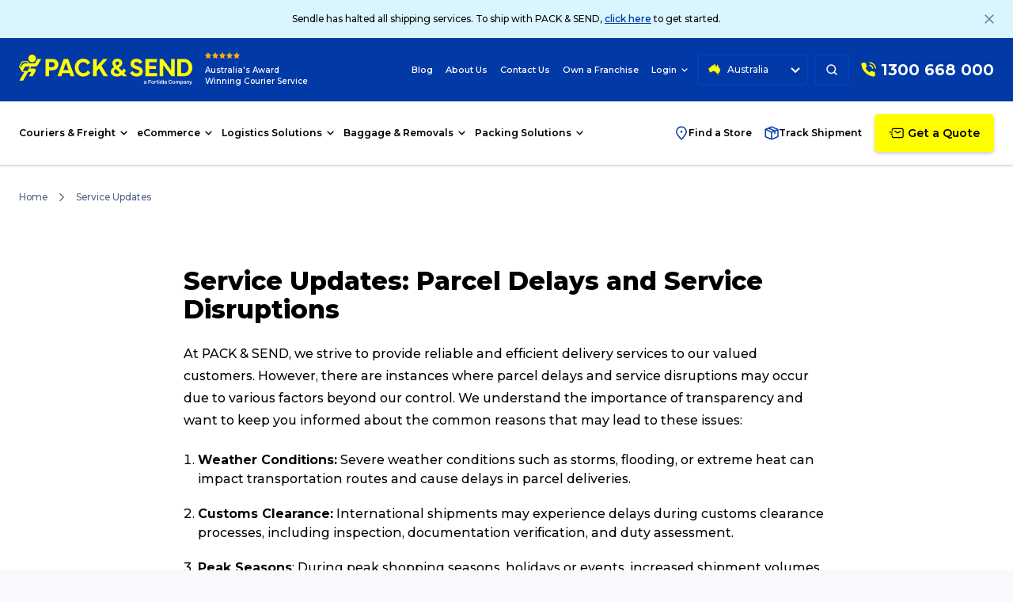

--- FILE ---
content_type: text/html; charset=utf-8
request_url: https://www.packsend.com.au/service-updates/
body_size: 157936
content:

<!DOCTYPE html>
<html lang="en">

<head>
	<meta charset="utf-8" />
	<meta name="viewport" content="width=device-width, initial-scale=1, maximum-scale=2">
<link rel="apple-touch-icon-precomposed" sizes="57x57" href="/favicons/new/apple-touch-icon-57x57.png" />
<link rel="apple-touch-icon-precomposed" sizes="114x114" href="/favicons/new/apple-touch-icon-114x114.png" />
<link rel="apple-touch-icon-precomposed" sizes="72x72" href="/favicons/new/apple-touch-icon-72x72.png" />
<link rel="apple-touch-icon-precomposed" sizes="144x144" href="/favicons/new/apple-touch-icon-144x144.png" />
<link rel="apple-touch-icon-precomposed" sizes="60x60" href="/favicons/new/apple-touch-icon-60x60.png" />
<link rel="apple-touch-icon-precomposed" sizes="120x120" href="/favicons/new/apple-touch-icon-120x120.png" />
<link rel="apple-touch-icon-precomposed" sizes="76x76" href="/favicons/new/apple-touch-icon-76x76.png" />
<link rel="apple-touch-icon-precomposed" sizes="152x152" href="/favicons/new/apple-touch-icon-152x152.png" />
<link rel="icon" type="image/png" sizes="196x196" href="/favicons/new/favicon-196x196.png" />
<link rel="icon" type="image/png" sizes="96x96" href="/favicons/new/favicon-96x96.png" />
<link rel="icon" type="image/png" sizes="32x32" href="/favicons/new/favicon-32x32.png" />
<link rel="icon" type="image/png" sizes="16x16" href="/favicons/new/favicon-16x16.png" />
<link rel="icon" type="image/png" sizes="128x128" href="/favicons/new/favicon-128.png" />
<meta name="msapplication-TileColor" content="#FFFFFF" />
<meta name="msapplication-TileImage" content="~/favicons/new/mstile-144x144.png" />
<meta name="msapplication-square70x70logo" content="~/favicons/new/mstile-70x70.png" />
<meta name="msapplication-square150x150logo" content="~/favicons/new/mstile-150x150.png" />
<meta name="msapplication-wide310x150logo" content="~/favicons/new/mstile-310x150.png" />
<meta name="msapplication-square310x310logo" content="~/favicons/new/mstile-310x310.png" />	<title>Service Updates: Parcel Delays and Service Disruption Notice</title>


	<link rel="canonical" href="https://www.packsend.com.au/service-updates/">
	<link rel="preconnect" href="https://www.google-analytics.com">
	<link rel="preconnect" href="https://www.googletagmanager.com">
	<link rel="preconnect" href="https://maps.googleapis.com" />


            <meta name="description" content="Stay informed with our service updates on parcel delays and service disruptions. Discover common reasons for delays and disruptions in our courier services.">



    <meta property="og:url" content="https://www.packsend.com.au/service-updates/">
    <meta property="og:image" content="http://www.packsend.com.au/images/OG-default-image.jpg">
    <meta property="og:image:secure_url" content="http://www.packsend.com.au/images/OG-default-image.jpg">
    <meta property="og:image:type" content="image/jpeg">
    <meta property="og:image:width" content="300">
    <meta property="og:image:height" content="300">

    
    


            <link rel="preload" as="style" href="/dist/assets/index-cd32e6ab.css" />
            <link rel="preload" as="font" crossorigin="crossorigin" href="/dist/assets/Montserrat-VF-30340b72.woff2" />

    <link rel="modulepreload" as="script" href="/dist/assets/index-3a574d7b.js" />
    
    


            <link rel="stylesheet" href="/dist/assets/index-cd32e6ab.css" />
    
    

    <script type="text/javascript">!function(T,l,y){var S=T.location,k="script",D="instrumentationKey",C="ingestionendpoint",I="disableExceptionTracking",E="ai.device.",b="toLowerCase",w="crossOrigin",N="POST",e="appInsightsSDK",t=y.name||"appInsights";(y.name||T[e])&&(T[e]=t);var n=T[t]||function(d){var g=!1,f=!1,m={initialize:!0,queue:[],sv:"5",version:2,config:d};function v(e,t){var n={},a="Browser";return n[E+"id"]=a[b](),n[E+"type"]=a,n["ai.operation.name"]=S&&S.pathname||"_unknown_",n["ai.internal.sdkVersion"]="javascript:snippet_"+(m.sv||m.version),{time:function(){var e=new Date;function t(e){var t=""+e;return 1===t.length&&(t="0"+t),t}return e.getUTCFullYear()+"-"+t(1+e.getUTCMonth())+"-"+t(e.getUTCDate())+"T"+t(e.getUTCHours())+":"+t(e.getUTCMinutes())+":"+t(e.getUTCSeconds())+"."+((e.getUTCMilliseconds()/1e3).toFixed(3)+"").slice(2,5)+"Z"}(),iKey:e,name:"Microsoft.ApplicationInsights."+e.replace(/-/g,"")+"."+t,sampleRate:100,tags:n,data:{baseData:{ver:2}}}}var h=d.url||y.src;if(h){function a(e){var t,n,a,i,r,o,s,c,u,p,l;g=!0,m.queue=[],f||(f=!0,t=h,s=function(){var e={},t=d.connectionString;if(t)for(var n=t.split(";"),a=0;a<n.length;a++){var i=n[a].split("=");2===i.length&&(e[i[0][b]()]=i[1])}if(!e[C]){var r=e.endpointsuffix,o=r?e.location:null;e[C]="https://"+(o?o+".":"")+"dc."+(r||"services.visualstudio.com")}return e}(),c=s[D]||d[D]||"",u=s[C],p=u?u+"/v2/track":d.endpointUrl,(l=[]).push((n="SDK LOAD Failure: Failed to load Application Insights SDK script (See stack for details)",a=t,i=p,(o=(r=v(c,"Exception")).data).baseType="ExceptionData",o.baseData.exceptions=[{typeName:"SDKLoadFailed",message:n.replace(/\./g,"-"),hasFullStack:!1,stack:n+"\nSnippet failed to load ["+a+"] -- Telemetry is disabled\nHelp Link: https://go.microsoft.com/fwlink/?linkid=2128109\nHost: "+(S&&S.pathname||"_unknown_")+"\nEndpoint: "+i,parsedStack:[]}],r)),l.push(function(e,t,n,a){var i=v(c,"Message"),r=i.data;r.baseType="MessageData";var o=r.baseData;return o.message='AI (Internal): 99 message:"'+("SDK LOAD Failure: Failed to load Application Insights SDK script (See stack for details) ("+n+")").replace(/\"/g,"")+'"',o.properties={endpoint:a},i}(0,0,t,p)),function(e,t){if(JSON){var n=T.fetch;if(n&&!y.useXhr)n(t,{method:N,body:JSON.stringify(e),mode:"cors"});else if(XMLHttpRequest){var a=new XMLHttpRequest;a.open(N,t),a.setRequestHeader("Content-type","application/json"),a.send(JSON.stringify(e))}}}(l,p))}function i(e,t){f||setTimeout(function(){!t&&m.core||a()},500)}var e=function(){var n=l.createElement(k);n.src=h;var e=y[w];return!e&&""!==e||"undefined"==n[w]||(n[w]=e),n.onload=i,n.onerror=a,n.onreadystatechange=function(e,t){"loaded"!==n.readyState&&"complete"!==n.readyState||i(0,t)},n}();y.ld<0?l.getElementsByTagName("head")[0].appendChild(e):setTimeout(function(){l.getElementsByTagName(k)[0].parentNode.appendChild(e)},y.ld||0)}try{m.cookie=l.cookie}catch(p){}function t(e){for(;e.length;)!function(t){m[t]=function(){var e=arguments;g||m.queue.push(function(){m[t].apply(m,e)})}}(e.pop())}var n="track",r="TrackPage",o="TrackEvent";t([n+"Event",n+"PageView",n+"Exception",n+"Trace",n+"DependencyData",n+"Metric",n+"PageViewPerformance","start"+r,"stop"+r,"start"+o,"stop"+o,"addTelemetryInitializer","setAuthenticatedUserContext","clearAuthenticatedUserContext","flush"]),m.SeverityLevel={Verbose:0,Information:1,Warning:2,Error:3,Critical:4};var s=(d.extensionConfig||{}).ApplicationInsightsAnalytics||{};if(!0!==d[I]&&!0!==s[I]){var c="onerror";t(["_"+c]);var u=T[c];T[c]=function(e,t,n,a,i){var r=u&&u(e,t,n,a,i);return!0!==r&&m["_"+c]({message:e,url:t,lineNumber:n,columnNumber:a,error:i}),r},d.autoExceptionInstrumented=!0}return m}(y.cfg);function a(){y.onInit&&y.onInit(n)}(T[t]=n).queue&&0===n.queue.length?(n.queue.push(a),n.trackPageView({})):a()}(window,document,{
src: "https://js.monitor.azure.com/scripts/b/ai.2.min.js", // The SDK URL Source
crossOrigin: "anonymous", 
cfg: { // Application Insights Configuration
    connectionString: 'InstrumentationKey=bf2d9d23-af81-4d08-b158-e5158bcc5d16;IngestionEndpoint=https://australiaeast-1.in.applicationinsights.azure.com/;LiveEndpoint=https://australiaeast.livediagnostics.monitor.azure.com/'
}});</script>

			<script type="application/ld+json">
			{
				"@context": "https://schema.org",
				"@graph": [
					{
						"@type": "WebPage",
						"@id": "http://www.packsend.com.au/service-updates/#webpage",
						"url": "http://www.packsend.com.au/service-updates/",
						"name": "Service Updates: Parcel Delays and Service Disruption Notice",
						"isPartOf": {
							"@id": "http://www.packsend.com.au/service-updates/#website"
						},
						"datePublished": "2024-11-26T05:47:40",
						"dateModified": "2025-01-02T13:22:03",
						"description": "Stay informed with our service updates on parcel delays and service disruptions. Discover common reasons for delays and disruptions in our courier services.",
						"inLanguage": "en-AU",
						"potentialAction": [
							{
								"@type": "ReadAction",
								"target": [
									"http://www.packsend.com.au/service-updates/"
								]
							}
						]
					},
					{
						"@type": "WebSite",
						"@id": "http://www.packsend.com.au/#website",
						"url": "http://www.packsend.com.au/",
						"name": "PACK & SEND - Courier & Freight Deliveries in Australia & Internationally",
						"description": "Australia's Best Rated for Parcels, Courier, Freight and eCommerce Fulfillment Logistics Services – saving you time, trouble & money.",
						"publisher": {
							"@id": "http://www.packsend.com.au/#organization"
						},
						"inLanguage": "en-AU",
						"potentialAction": [
							{
								"@type": "SearchAction",
								"target": {
									"@type": "EntryPoint",
									"urlTemplate": "http://www.packsend.com.au/search/?keywords={search_term_string}"
								},
								"query-input": {
									"@type": "PropertyValueSpecification",
									"valueRequired": true,
									"valueName": "search_term_string"
								}
							}
						]
					}
				]
			}
			</script>

		<script type="application/ld+json">
		{
		  "@context": "https://schema.org",
		  "@type": "BreadcrumbList",
		  "itemListElement": [{"@type":"ListItem","position":1,"name":"Home","item":"http://www.packsend.com.au/"},{"@type":"ListItem","position":2,"name":"Service Updates","item":"http://www.packsend.com.au/service-updates/"}]
		}
		</script>
    

<!-- Google Tag Manager -->
<script>(function(w,d,s,l,i){w[l]=w[l]||[];w[l].push({'gtm.start':
new Date().getTime(),event:'gtm.js'});var f=d.getElementsByTagName(s)[0],
j=d.createElement(s),dl=l!='dataLayer'?'&l='+l:'';j.async=true;j.src=
'https://www.googletagmanager.com/gtm.js?id='+i+dl;f.parentNode.insertBefore(j,f);
})(window,document,'script','dataLayer','GTM-P5DNFG');</script>
<!-- End Google Tag Manager -->
<!-- Meta Pixel Code -->
<script>
!function(f,b,e,v,n,t,s)
{if(f.fbq)return;n=f.fbq=function(){n.callMethod?
n.callMethod.apply(n,arguments):n.queue.push(arguments)};
if(!f._fbq)f._fbq=n;n.push=n;n.loaded=!0;n.version='2.0';
n.queue=[];t=b.createElement(e);t.async=!0;
t.src=v;s=b.getElementsByTagName(e)[0];
s.parentNode.insertBefore(t,s)}(window, document,'script',
'https://connect.facebook.net/en_US/fbevents.js');
fbq('init', '1476817985967584');
fbq('track', 'PageView');
</script>
<noscript><img height="1" width="1" style="display:none"
src="https://www.facebook.com/tr?id=1476817985967584&ev=PageView&noscript=1"
/></noscript>
<!-- End Meta Pixel Code -->


</head>

<body class="text-black new-secondary-color">
    




    <ps-banner class="bg-mabel h-12 alert-banner block relative">
        <div class="container w-full h-full flex items-center justify-center">
            <div class="[&_p]:text-xs [&_p]:font-medium">
                <p>Sendle has halted all shipping services. To ship with PACK &amp; SEND, <a href="/get-a-quote/" title="Get a Quote">click here</a> to get started.</p>
            </div>
        </div>
        <div class="absolute right-6 bottom-2/4 translate-y-2/4" data-close>
            <svg class="text-hoki transition-colors hover:text-new-secondary cursor-pointer icon icon-close" width="12" height="12"><use href="#close" /></svg>
        </div>
    </ps-banner>

<header class="sticky top-0 z-20 w-full" id="navbar">
    <div class="lg:hidden">
        

<ps-header>
    <nav class="bg-secondary container h-[60px] px-4 py-2 grid grid-cols-[minmax(0,1fr)_min-content_minmax(0,1fr)]">
        <div class="flex flex-grow items-center space-x-2">
            <button data-menu aria-label="Menu" class="btn-icon btn-icon-ghost focus-ring-dark">
                <svg class="text-white icon icon-menu" width="24" height="24"><use href="#menu" /></svg>
            </button>
            <button data-search aria-label="Search" class="btn-icon btn-icon-ghost focus-ring-dark  ">
                <svg class="text-white w-6 h-6 icon icon-search-mobile" width="24" height="24"><use href="#search-mobile" /></svg>
            </button>
        </div>
        <a href="/" aria-label="home" class="flex justify-between items-center w-[147px]">

                <svg class="max-w-[147px] w-full icon icon-new-packsend-logo" width="219" height="38"><use href="#new-packsend-logo" /></svg>
        </a>
        <div class="flex flex-grow justify-end items-center space-x-3">

            <a href="tel:1300 668 000" aria-label="Phone Number" class="btn-icon group focus-ring-dark">
                <svg class="text-new-primary hover:text-new-primary-hover transition-colors icon icon-phone-signal" width="24" height="24"><use href="#phone-signal" /></svg>
            </a>
            
            <a href="/get-a-quote/" aria-label="Get a Quote" class="btn-icon btn-icon-solid-new focus:ring-offset-new-secondary">
                <svg class="text-tertiary w-6 h-6 icon icon-mail-mobile" width="24" height="24"><use href="#mail-mobile" /></svg>
            </a>
            
        </div>
    </nav>
</ps-header>

<div class="fixed inset-0 bg-overlay z-50 pr-10 mobile-nav-hidden duration-150 transition-[opacity,visibility,colors]" id="mobileMenuOverlay">
    <div class="drawer bg-white w-72 h-full max-w-md overflow-y-auto transition-transform duration-700 overflow-x-hidden">
        <ps-drawer data-drawer class="wrapper grid grid-cols-3 min-w-[300%] overflow-x-hidden transition-transform duration-700 h-full !border-0">
            <div wrapper="1" class="wrapper-1 h-full">
                <div class="space-y-5 flex flex-col h-full">
                    <div class="drawer-header p-4 pb-0 flex gap-2">
                            <a href="/couriers-freight/track-and-trace/" class="gap-2 flex items-center justify-center text-xs py-2 px-5 btn btn-outline"><svg class="text-new-secondary w-4 h-4 icon icon-track-shipment" width="18" height="18"><use href="#track-shipment" /></svg> Track</a>
                            <a href="/service-centres/" class="gap-2 flex items-center justify-center text-xs py-2 px-5 btn btn-outline"><svg class="text-new-secondary w-4 h-4 icon icon-find-a-store" width="18" height="18"><use href="#find-a-store" /></svg> Stores</a>
            
                        <button id="mobileMenuClose" data-close class="self-start inline-block ml-auto -translate-y-1"><svg class="text-hoki w-3 h-3 inline-block stroke-[1.5] icon icon-close" width="12" height="12"><use href="#close" /></svg></button>
                    </div>
            
                    <div class="drawer-body space-y-5 grow flex flex-col h-full">
                        <ul>
                                    <li data-target="Couriers &amp; Freight">
                                        <p class="cursor-pointer flex items-center justify-between space-x-2 px-4 h-12 text-sm font-semibold">
                                            Couriers &amp; Freight <svg class="text-tertiary h-3 w-3 icon icon-chevron-right" width="16" height="16"><use href="#chevron-right" /></svg>
                                        </p>
                                    </li>
                                    <li data-target="eCommerce">
                                        <p class="cursor-pointer flex items-center justify-between space-x-2 px-4 h-12 text-sm font-semibold">
                                            eCommerce <svg class="text-tertiary h-3 w-3 icon icon-chevron-right" width="16" height="16"><use href="#chevron-right" /></svg>
                                        </p>
                                    </li>
                                    <li data-target="Logistics Solutions">
                                        <p class="cursor-pointer flex items-center justify-between space-x-2 px-4 h-12 text-sm font-semibold">
                                            Logistics Solutions <svg class="text-tertiary h-3 w-3 icon icon-chevron-right" width="16" height="16"><use href="#chevron-right" /></svg>
                                        </p>
                                    </li>
                                    <li data-target="Baggage &amp; Removals">
                                        <p class="cursor-pointer flex items-center justify-between space-x-2 px-4 h-12 text-sm font-semibold">
                                            Baggage &amp; Removals <svg class="text-tertiary h-3 w-3 icon icon-chevron-right" width="16" height="16"><use href="#chevron-right" /></svg>
                                        </p>
                                    </li>
                                    <li data-target="Packing Solutions">
                                        <p class="cursor-pointer flex items-center justify-between space-x-2 px-4 h-12 text-sm font-semibold">
                                            Packing Solutions <svg class="text-tertiary h-3 w-3 icon icon-chevron-right" width="16" height="16"><use href="#chevron-right" /></svg>
                                        </p>
                                    </li>
                                    <li data-target="Own a Franchise">
                                        <p class="cursor-pointer flex items-center justify-between space-x-2 px-4 h-12 text-sm font-semibold">
                                            Own a Franchise <svg class="text-tertiary h-3 w-3 icon icon-chevron-right" width="16" height="16"><use href="#chevron-right" /></svg>
                                        </p>
                                    </li>
                        </ul>
            
                        <div class="px-4 mb-6">
                                <a href="/get-a-quote/" class="btn btn-primary-new w-full mb-3 flex items-center justify-center" type="button">
                                    <svg class="text-tertiary inline mr-2 w-5 h-5 icon icon-mail-mobile" width="24" height="24"><use href="#mail-mobile" /></svg>
                                    Get a Quote
                                </a>
                                <a href="tel:1300 668 000" class="btn btn-outline w-full flex items-center justify-center">
                                    <svg class="text-new-secondary inline mr-2 w-5 h-5 icon icon-phone-signal" width="24" height="24"><use href="#phone-signal" /></svg>
                                    1300 668 000
                                </a>
                        </div>

                        <div class="bg-neutral-light grow pb-4">
                            <ps-dynamic-list class="py-6">
                                            <div>
                                                <a href="/blog/" target="" class="inline-flex items-center w-full px-6 h-9 text-xs font-semibold">
                                                    Blog
                                                </a>
                                            </div>
                                            <div>
                                                <a href="/about-us/" class="inline-flex items-center w-full px-6 h-9 text-xs font-semibold">
                                                    About Us
                                                </a>
                                            </div>
                                            <div>
                                                <a href="/contact-us/" class="inline-flex items-center w-full px-6 h-9 text-xs font-semibold">
                                                    Contact Us
                                                </a>
                                            </div>
                                            <div>
                                                <a href="/own-a-franchise/" class="inline-flex items-center w-full px-6 h-9 text-xs font-semibold">
                                                    Own a Franchise
                                                </a>
                                            </div>
                                        <div>
                                            <a href="/reviews/" class="inline-flex items-center w-full px-6 h-9 text-xs font-semibold">
                                                Reviews
                                            </a>
                                        </div>
                                            <div slot="see-all">
                                                <div class="cursor-pointer grid grid-cols-[1fr_auto] px-6 h-9 text-xs font-semibold items-center">
                                                    <span>
                                                        Login
                                                    </span>
                                                    <svg class="text-tertiary h-3 w-3 icon icon-chevron-right" width="16" height="16"><use href="#chevron-right" /></svg>
                                                </div>

                                                <div data-sub-list class="pl-2">
                                                        <div>
                                                            <a href="https://online.packsend.com.au/Login?_gl=1*tn6yjq*_ga*OTAwMjcxNzk1LjE2ODc0MDM0ODc.*_ga_42JG4MGQ2F*MTY5MjcwNTI0NC44Ni4xLjE2OTI3MDc5MjcuNDYuMC4w" target="_blank" class="inline-flex items-center w-full px-6 h-9 text-xs font-semibold">
                                                                PowerSender
                                                            </a>
                                                        </div>
                                                        <div>
                                                            <a href="https://live-au.packsend.solutions/" target="_blank" class="inline-flex items-center w-full px-6 h-9 text-xs font-semibold">
                                                                PACK &amp; SEND Live
                                                            </a>
                                                        </div>
                                                </div>
                                            </div>
                            </ps-dynamic-list>
                            
                            <div class="relative country-btn-mobile bg-neutral-light px-4" id="country-btn-mobile">
                                <button class="btn btn-outline !border !bg-white w-full flex items-center justify-between !px-4">
                                    <span><svg class="text-new-secondary me-2 inline-block icon icon-australia" width="16" height="16"><use href="#australia" /></svg> Australia</span>
                                    <span><svg class="text-new-secondary w-3 h-3 inline-block icon icon-chevron-down" width="9" height="9"><use href="#chevron-down" /></svg> </span>
                                </button>
                
                                <div class="dropdown-nav !inset-x-4 -top-44 !w-auto" id="country-nav-mobile">
                                    <ul>
                                            <li>
                                                <a href="/" class="w-full flex text-xs whitespace-nowrap px-2 py-4 rounded-lg transition-colors hover:bg-neutral font-medium !bg-neutral">
                                                        <svg class="text-new-secondary me-2 icon icon-australia" width="16" height="16"><use href="#australia" /></svg>
                                                    Australia
                                                </a>
                                            </li>
                                            <li>
                                                <a href="https://www.packsend.co.nz/" class="w-full flex text-xs whitespace-nowrap px-2 py-4 rounded-lg transition-colors hover:bg-neutral font-medium ">
                                                        <svg class="text-new-secondary me-2 icon icon-new-zealand" width="16" height="16"><use href="#new-zealand" /></svg>
                                                    New Zealand
                                                </a>
                                            </li>
                                            <li>
                                                <a href="https://www.packsend.co.uk/" class="w-full flex text-xs whitespace-nowrap px-2 py-4 rounded-lg transition-colors hover:bg-neutral font-medium ">
                                                        <svg class="text-new-secondary me-2 icon icon-united-kingdom" width="16" height="16"><use href="#united-kingdom" /></svg>
                                                    United Kingdom
                                                </a>
                                            </li>
                                    </ul>
                                </div>
                            </div>
                        </div>
                    </div>
                </div>
            </div>

            <div wrapper="2" class="wrapper-2 h-full">
                <template>


<ps-mobile-sub-nav data-sub="Couriers &amp; Freight" data-selected-class="couriers-selected" class="hidden transition-transform duration-500 h-full w-72 bg-white z-10 !mt-0 pt-4">
    <div class="space-y-5">
        <div class="drawer-header px-4 flex gap-2">
            <button data-back class="text-sm font-semibold text-hoki"><svg class="text-secondary inline-block icon icon-back-arrow" width="15" height="12"><use href="#back-arrow" /></svg> Back</button>
            <button data-close class="self-start inline-block ml-auto -translate-y-1"><svg class="text-hoki w-3 h-3 inline-block stroke-[1.5] icon icon-close" width="12" height="12"><use href="#close" /></svg></button>
        </div>

        <div class="drawer-body">
            <h3 class="transition-colors duration-1000 -ml-2 pl-2">
                <a href="/couriers-freight/" class="px-4 block py-3 font-semibold text-sm text-white">Couriers &amp; Freight</a>
            </h3>

            <ul>
                <li>
                    <a href="/couriers-freight/" class="px-4 block py-3 font-semibold text-sm">Overview</a>
                </li>

                        <li data-target="Parcel &amp; Courier Services">
                            <p class="cursor-pointer flex items-center justify-between p-4 text-sm font-semibold">
                                <span class="max-w-[220px]">
                                    Parcel &amp; Courier Services
                                </span>
                                <svg class="text-tertiary h-3 w-3 icon icon-chevron-right" width="16" height="16"><use href="#chevron-right" /></svg>
                            </p>
                        </li>
                        <li data-target="Domestic Freight">
                            <p class="cursor-pointer flex items-center justify-between p-4 text-sm font-semibold">
                                <span class="max-w-[220px]">
                                    Domestic Freight
                                </span>
                                <svg class="text-tertiary h-3 w-3 icon icon-chevron-right" width="16" height="16"><use href="#chevron-right" /></svg>
                            </p>
                        </li>
                        <li data-target="International Shipping &amp; Freight">
                            <p class="cursor-pointer flex items-center justify-between p-4 text-sm font-semibold">
                                <span class="max-w-[220px]">
                                    International Shipping &amp; Freight
                                </span>
                                <svg class="text-tertiary h-3 w-3 icon icon-chevron-right" width="16" height="16"><use href="#chevron-right" /></svg>
                            </p>
                        </li>
                        <li data-target="Import Services">
                            <p class="cursor-pointer flex items-center justify-between p-4 text-sm font-semibold">
                                <span class="max-w-[220px]">
                                    Import Services
                                </span>
                                <svg class="text-tertiary h-3 w-3 icon icon-chevron-right" width="16" height="16"><use href="#chevron-right" /></svg>
                            </p>
                        </li>
                        <li>
                            <a href="/couriers-freight/regular-senders/" class="cursor-pointer flex p-4 text-sm font-semibold">
                                Regular Senders
                            </a>
                        </li>
                        <li>
                            <a href="/couriers-freight/loss-damage-protection-warranty/" class="cursor-pointer flex p-4 text-sm font-semibold">
                                Warranty
                            </a>
                        </li>
                        <li>
                            <a href="/couriers-freight/track-and-trace/" class="cursor-pointer flex p-4 text-sm font-semibold">
                                Track &amp; Trace
                            </a>
                        </li>
                        <li>
                            <a href="/couriers-freight/what-are-my-options/" class="cursor-pointer flex p-4 text-sm font-semibold">
                                What are my Options
                            </a>
                        </li>
            </ul>
        </div>
    </div>
</ps-mobile-sub-nav>


<ps-mobile-sub-nav data-sub="eCommerce" data-selected-class="ecommerce-selected" class="hidden transition-transform duration-500 h-full w-72 bg-white z-10 !mt-0 pt-4">
    <div class="space-y-5">
        <div class="drawer-header px-4 flex gap-2">
            <button data-back class="text-sm font-semibold text-hoki"><svg class="text-secondary inline-block icon icon-back-arrow" width="15" height="12"><use href="#back-arrow" /></svg> Back</button>
            <button data-close class="self-start inline-block ml-auto -translate-y-1"><svg class="text-hoki w-3 h-3 inline-block stroke-[1.5] icon icon-close" width="12" height="12"><use href="#close" /></svg></button>
        </div>

        <div class="drawer-body">
            <h3 class="transition-colors duration-1000 -ml-2 pl-2">
                <a href="/ecommerce/" class="px-4 block py-3 font-semibold text-sm text-white">eCommerce</a>
            </h3>

            <ul>
                <li>
                    <a href="/ecommerce/" class="px-4 block py-3 font-semibold text-sm">Overview</a>
                </li>

                        <li data-target="Online Self Service">
                            <p class="cursor-pointer flex items-center justify-between p-4 text-sm font-semibold">
                                <span class="max-w-[220px]">
                                    Online Self Service
                                </span>
                                <svg class="text-tertiary h-3 w-3 icon icon-chevron-right" width="16" height="16"><use href="#chevron-right" /></svg>
                            </p>
                        </li>
                        <li>
                            <a href="/live/" class="cursor-pointer flex p-4 text-sm font-semibold">
                                PACK &amp; SEND Live
                            </a>
                        </li>
                        <li data-target="eCommerce Shipping Technology">
                            <p class="cursor-pointer flex items-center justify-between p-4 text-sm font-semibold">
                                <span class="max-w-[220px]">
                                    eCommerce Shipping Technology
                                </span>
                                <svg class="text-tertiary h-3 w-3 icon icon-chevron-right" width="16" height="16"><use href="#chevron-right" /></svg>
                            </p>
                        </li>
                        <li data-target="eCommerce Order Fulfillment Solutions">
                            <p class="cursor-pointer flex items-center justify-between p-4 text-sm font-semibold">
                                <span class="max-w-[220px]">
                                    eCommerce Order Fulfillment Solutions
                                </span>
                                <svg class="text-tertiary h-3 w-3 icon icon-chevron-right" width="16" height="16"><use href="#chevron-right" /></svg>
                            </p>
                        </li>
                        <li>
                            <a href="/ecommerce/cyber-protection-centre/" class="cursor-pointer flex p-4 text-sm font-semibold">
                                Cyber Protection Centre
                            </a>
                        </li>
            </ul>
        </div>
    </div>
</ps-mobile-sub-nav>


<ps-mobile-sub-nav data-sub="Logistics Solutions" data-selected-class="logistics-selected" class="hidden transition-transform duration-500 h-full w-72 bg-white z-10 !mt-0 pt-4">
    <div class="space-y-5">
        <div class="drawer-header px-4 flex gap-2">
            <button data-back class="text-sm font-semibold text-hoki"><svg class="text-secondary inline-block icon icon-back-arrow" width="15" height="12"><use href="#back-arrow" /></svg> Back</button>
            <button data-close class="self-start inline-block ml-auto -translate-y-1"><svg class="text-hoki w-3 h-3 inline-block stroke-[1.5] icon icon-close" width="12" height="12"><use href="#close" /></svg></button>
        </div>

        <div class="drawer-body">
            <h3 class="transition-colors duration-1000 -ml-2 pl-2">
                <a href="/logistics-solutions/" class="px-4 block py-3 font-semibold text-sm text-white">Logistics Solutions</a>
            </h3>

            <ul>
                <li>
                    <a href="/logistics-solutions/" class="px-4 block py-3 font-semibold text-sm">Overview</a>
                </li>

                        <li>
                            <a href="/logistics-solutions/shipping-software-for-order-fulfilment/" class="cursor-pointer flex p-4 text-sm font-semibold">
                                Shipping Software for Order Fulfilment
                            </a>
                        </li>
                        <li data-target="Industry Solutions">
                            <p class="cursor-pointer flex items-center justify-between p-4 text-sm font-semibold">
                                <span class="max-w-[220px]">
                                    Industry Solutions
                                </span>
                                <svg class="text-tertiary h-3 w-3 icon icon-chevron-right" width="16" height="16"><use href="#chevron-right" /></svg>
                            </p>
                        </li>
                        <li data-target="Business Logistics">
                            <p class="cursor-pointer flex items-center justify-between p-4 text-sm font-semibold">
                                <span class="max-w-[220px]">
                                    Business Logistics
                                </span>
                                <svg class="text-tertiary h-3 w-3 icon icon-chevron-right" width="16" height="16"><use href="#chevron-right" /></svg>
                            </p>
                        </li>
                        <li data-target="Fulfillment &amp; Distribution">
                            <p class="cursor-pointer flex items-center justify-between p-4 text-sm font-semibold">
                                <span class="max-w-[220px]">
                                    Fulfillment &amp; Distribution
                                </span>
                                <svg class="text-tertiary h-3 w-3 icon icon-chevron-right" width="16" height="16"><use href="#chevron-right" /></svg>
                            </p>
                        </li>
                        <li data-target="Specialised Logistics">
                            <p class="cursor-pointer flex items-center justify-between p-4 text-sm font-semibold">
                                <span class="max-w-[220px]">
                                    Specialised Logistics
                                </span>
                                <svg class="text-tertiary h-3 w-3 icon icon-chevron-right" width="16" height="16"><use href="#chevron-right" /></svg>
                            </p>
                        </li>
                        <li>
                            <a href="/logistics-solutions/small-business-solutions/" class="cursor-pointer flex p-4 text-sm font-semibold">
                                Small Business Solutions
                            </a>
                        </li>
                        <li>
                            <a href="/logistics-solutions/corporate-logistics-solutions/" class="cursor-pointer flex p-4 text-sm font-semibold">
                                Corporate Solutions
                            </a>
                        </li>
                        <li>
                            <a href="/logistics-solutions/customised-logistics-solutions/" class="cursor-pointer flex p-4 text-sm font-semibold">
                                Customised Solutions
                            </a>
                        </li>
                        <li>
                            <a href="/logistics-solutions/project-management/" class="cursor-pointer flex p-4 text-sm font-semibold">
                                Project Management
                            </a>
                        </li>
                        <li>
                            <a href="/logistics-solutions/mailbox-rental-services/" class="cursor-pointer flex p-4 text-sm font-semibold">
                                Mailbox Rental Services
                            </a>
                        </li>
            </ul>
        </div>
    </div>
</ps-mobile-sub-nav>


<ps-mobile-sub-nav data-sub="Baggage &amp; Removals" data-selected-class="baggage-selected" class="hidden transition-transform duration-500 h-full w-72 bg-white z-10 !mt-0 pt-4">
    <div class="space-y-5">
        <div class="drawer-header px-4 flex gap-2">
            <button data-back class="text-sm font-semibold text-hoki"><svg class="text-secondary inline-block icon icon-back-arrow" width="15" height="12"><use href="#back-arrow" /></svg> Back</button>
            <button data-close class="self-start inline-block ml-auto -translate-y-1"><svg class="text-hoki w-3 h-3 inline-block stroke-[1.5] icon icon-close" width="12" height="12"><use href="#close" /></svg></button>
        </div>

        <div class="drawer-body">
            <h3 class="transition-colors duration-1000 -ml-2 pl-2">
                <a href="/baggage-and-removals/" class="px-4 block py-3 font-semibold text-sm text-white">Baggage &amp; Removals</a>
            </h3>

            <ul>
                <li>
                    <a href="/baggage-and-removals/" class="px-4 block py-3 font-semibold text-sm">Overview</a>
                </li>

                        <li data-target="Fragile &amp; Sensitive Goods">
                            <p class="cursor-pointer flex items-center justify-between p-4 text-sm font-semibold">
                                <span class="max-w-[220px]">
                                    Fragile &amp; Sensitive Goods
                                </span>
                                <svg class="text-tertiary h-3 w-3 icon icon-chevron-right" width="16" height="16"><use href="#chevron-right" /></svg>
                            </p>
                        </li>
                        <li data-target="Furniture Removals">
                            <p class="cursor-pointer flex items-center justify-between p-4 text-sm font-semibold">
                                <span class="max-w-[220px]">
                                    Furniture Removals
                                </span>
                                <svg class="text-tertiary h-3 w-3 icon icon-chevron-right" width="16" height="16"><use href="#chevron-right" /></svg>
                            </p>
                        </li>
                        <li data-target="Excess Baggage">
                            <p class="cursor-pointer flex items-center justify-between p-4 text-sm font-semibold">
                                <span class="max-w-[220px]">
                                    Excess Baggage
                                </span>
                                <svg class="text-tertiary h-3 w-3 icon icon-chevron-right" width="16" height="16"><use href="#chevron-right" /></svg>
                            </p>
                        </li>
                        <li>
                            <a href="/baggage-and-removals/excess-baggage-removals-for-overseas-moves/" class="cursor-pointer flex p-4 text-sm font-semibold">
                                Baggage Removals
                            </a>
                        </li>
                        <li>
                            <a href="/baggage-and-removals/personal-goods-packing-services/" class="cursor-pointer flex p-4 text-sm font-semibold">
                                Personal Goods
                            </a>
                        </li>
            </ul>
        </div>
    </div>
</ps-mobile-sub-nav>


<ps-mobile-sub-nav data-sub="Packing Solutions" data-selected-class="packing-selected" class="hidden transition-transform duration-500 h-full w-72 bg-white z-10 !mt-0 pt-4">
    <div class="space-y-5">
        <div class="drawer-header px-4 flex gap-2">
            <button data-back class="text-sm font-semibold text-hoki"><svg class="text-secondary inline-block icon icon-back-arrow" width="15" height="12"><use href="#back-arrow" /></svg> Back</button>
            <button data-close class="self-start inline-block ml-auto -translate-y-1"><svg class="text-hoki w-3 h-3 inline-block stroke-[1.5] icon icon-close" width="12" height="12"><use href="#close" /></svg></button>
        </div>

        <div class="drawer-body">
            <h3 class="transition-colors duration-1000 -ml-2 pl-2">
                <a href="/packing-solutions/" class="px-4 block py-3 font-semibold text-sm text-white">Packing Solutions</a>
            </h3>

            <ul>
                <li>
                    <a href="/packing-solutions/" class="px-4 block py-3 font-semibold text-sm">Overview</a>
                </li>

                        <li data-target="Computers &amp; Electronics Packing">
                            <p class="cursor-pointer flex items-center justify-between p-4 text-sm font-semibold">
                                <span class="max-w-[220px]">
                                    Computers &amp; Electronics Packing
                                </span>
                                <svg class="text-tertiary h-3 w-3 icon icon-chevron-right" width="16" height="16"><use href="#chevron-right" /></svg>
                            </p>
                        </li>
                        <li>
                            <a href="/packing-solutions/art-antiques-packing/" class="cursor-pointer flex p-4 text-sm font-semibold">
                                Art &amp; Antiques Packing
                            </a>
                        </li>
                        <li>
                            <a href="/packing-solutions/custom-foam-packaging/" class="cursor-pointer flex p-4 text-sm font-semibold">
                                Custom Foam Packaging
                            </a>
                        </li>
                        <li>
                            <a href="/packing-solutions/boxes-cases-crates/" class="cursor-pointer flex p-4 text-sm font-semibold">
                                Boxes, Cases &amp; Crates
                            </a>
                        </li>
                        <li>
                            <a href="/packing-solutions/diy-packaging/" class="cursor-pointer flex p-4 text-sm font-semibold">
                                DIY Packaging
                            </a>
                        </li>
                        <li>
                            <a href="/packing-solutions/buy-boxes-packaging-online/" class="cursor-pointer flex p-4 text-sm font-semibold">
                                Buy Boxes &amp; Packaging
                            </a>
                        </li>
            </ul>
        </div>
    </div>
</ps-mobile-sub-nav>


<ps-mobile-sub-nav data-sub="Own a Franchise" data-selected-class="franchise-selected" class="hidden transition-transform duration-500 h-full w-72 bg-white z-10 !mt-0 pt-4">
    <div class="space-y-5">
        <div class="drawer-header px-4 flex gap-2">
            <button data-back class="text-sm font-semibold text-hoki"><svg class="text-secondary inline-block icon icon-back-arrow" width="15" height="12"><use href="#back-arrow" /></svg> Back</button>
            <button data-close class="self-start inline-block ml-auto -translate-y-1"><svg class="text-hoki w-3 h-3 inline-block stroke-[1.5] icon icon-close" width="12" height="12"><use href="#close" /></svg></button>
        </div>

        <div class="drawer-body">
            <h3 class="transition-colors duration-1000 -ml-2 pl-2">
                <a href="/own-a-franchise/" class="px-4 block py-3 font-semibold text-sm text-white">Own a Franchise</a>
            </h3>

            <ul>
                <li>
                    <a href="/own-a-franchise/" class="px-4 block py-3 font-semibold text-sm">Overview</a>
                </li>

                        <li>
                            <a href="/own-a-franchise/pack-send-franchise-system/" class="cursor-pointer flex p-4 text-sm font-semibold">
                                Maximising a Far-Reaching Network
                            </a>
                        </li>
                        <li>
                            <a href="/own-a-franchise/franchise-revenue-streams/" class="cursor-pointer flex p-4 text-sm font-semibold">
                                Franchise Revenue Streams
                            </a>
                        </li>
                        <li>
                            <a href="/own-a-franchise/franchise-finance-options/" class="cursor-pointer flex p-4 text-sm font-semibold">
                                Unlocking Potential Franchise Funding
                            </a>
                        </li>
                        <li>
                            <a href="/own-a-franchise/reasons-to-own-a-pack-and-send-franchise/" class="cursor-pointer flex p-4 text-sm font-semibold">
                                Our Franchise Advantage
                            </a>
                        </li>
                        <li>
                            <a href="/own-a-franchise/franchise-investment-information/" class="cursor-pointer flex p-4 text-sm font-semibold">
                                Investment Information
                            </a>
                        </li>
            </ul>
        </div>
    </div>
</ps-mobile-sub-nav>
                </template>
            </div>

            <div wrapper="3" class="wrapper-3 h-full">
                <template>


<ps-mobile-sub-nav data-sub="Parcel &amp; Courier Services" data-selected-class="" class="hidden transition-transform duration-500 h-full w-72 bg-white z-10 !mt-0 pt-4">
    <div class="space-y-5">
        <div class="drawer-header px-4 flex gap-2">
            <button data-back class="text-sm font-semibold text-hoki"><svg class="text-secondary inline-block icon icon-back-arrow" width="15" height="12"><use href="#back-arrow" /></svg> Back</button>
            <button data-close class="self-start inline-block ml-auto -translate-y-1"><svg class="text-hoki w-3 h-3 inline-block stroke-[1.5] icon icon-close" width="12" height="12"><use href="#close" /></svg></button>
        </div>

        <div class="drawer-body">
            <h3 class="transition-colors duration-1000 -ml-2 pl-2">
                <a href="/couriers-freight/courier-services/" class="px-4 block py-3 font-semibold text-sm text-white">Parcel &amp; Courier Services</a>
            </h3>

            <ul>
                <li>
                    <a href="/couriers-freight/courier-services/" class="px-4 block py-3 font-semibold text-sm">Overview</a>
                </li>

                        <li>
                            <a href="/couriers-freight/courier-services/local-and-point-to-point/" class="cursor-pointer flex p-4 text-sm font-semibold">
                                Local &amp; Point-to-Point
                            </a>
                        </li>
                        <li>
                            <a href="/couriers-freight/courier-services/same-day-delivery/" class="cursor-pointer flex p-4 text-sm font-semibold">
                                Same Day
                            </a>
                        </li>
                        <li>
                            <a href="/couriers-freight/courier-services/priority-services/" class="cursor-pointer flex p-4 text-sm font-semibold">
                                Priority Services
                            </a>
                        </li>
                        <li>
                            <a href="/couriers-freight/courier-services/road-freight-services/" class="cursor-pointer flex p-4 text-sm font-semibold">
                                Road Express Freight
                            </a>
                        </li>
                        <li>
                            <a href="/couriers-freight/courier-services/courier-post-satchels/" class="cursor-pointer flex p-4 text-sm font-semibold">
                                Courier Satchels
                            </a>
                        </li>
                        <li>
                            <a href="/couriers-freight/courier-services/interstate-courier-services/" class="cursor-pointer flex p-4 text-sm font-semibold">
                                Interstate Courier Services
                            </a>
                        </li>
                        <li>
                            <a href="/couriers-freight/courier-services/international-courier-services/" class="cursor-pointer flex p-4 text-sm font-semibold">
                                International Courier Services
                            </a>
                        </li>
                        <li>
                            <a href="/couriers-freight/courier-services/alternative-parcel-post-services/" class="cursor-pointer flex p-4 text-sm font-semibold">
                                Alternative Parcel Post Services
                            </a>
                        </li>
                        <li>
                            <a href="/couriers-freight/courier-services/value-added-extras/" class="cursor-pointer flex p-4 text-sm font-semibold">
                                Value Added Extras
                            </a>
                        </li>
            </ul>
        </div>
    </div>
</ps-mobile-sub-nav>


<ps-mobile-sub-nav data-sub="Domestic Freight" data-selected-class="" class="hidden transition-transform duration-500 h-full w-72 bg-white z-10 !mt-0 pt-4">
    <div class="space-y-5">
        <div class="drawer-header px-4 flex gap-2">
            <button data-back class="text-sm font-semibold text-hoki"><svg class="text-secondary inline-block icon icon-back-arrow" width="15" height="12"><use href="#back-arrow" /></svg> Back</button>
            <button data-close class="self-start inline-block ml-auto -translate-y-1"><svg class="text-hoki w-3 h-3 inline-block stroke-[1.5] icon icon-close" width="12" height="12"><use href="#close" /></svg></button>
        </div>

        <div class="drawer-body">
            <h3 class="transition-colors duration-1000 -ml-2 pl-2">
                <a href="/couriers-freight/domestic-freight/" class="px-4 block py-3 font-semibold text-sm text-white">Domestic Freight</a>
            </h3>

            <ul>
                <li>
                    <a href="/couriers-freight/domestic-freight/" class="px-4 block py-3 font-semibold text-sm">Overview</a>
                </li>

                        <li>
                            <a href="/couriers-freight/domestic-freight/interstate-road-freight-services/" class="cursor-pointer flex p-4 text-sm font-semibold">
                                Road Freight Transport Services &amp; Affordable Interstate Deliveries
                            </a>
                        </li>
                        <li>
                            <a href="/couriers-freight/domestic-freight/air-freight-services/" class="cursor-pointer flex p-4 text-sm font-semibold">
                                Air Services
                            </a>
                        </li>
                        <li>
                            <a href="/couriers-freight/domestic-freight/intermodal/" class="cursor-pointer flex p-4 text-sm font-semibold">
                                Intermodal
                            </a>
                        </li>
                        <li>
                            <a href="/couriers-freight/domestic-freight/time-definite-freight/" class="cursor-pointer flex p-4 text-sm font-semibold">
                                Time Definite Freight
                            </a>
                        </li>
                        <li>
                            <a href="/couriers-freight/domestic-freight/bulky-and-palletised-freight/" class="cursor-pointer flex p-4 text-sm font-semibold">
                                Bulky &amp; Palletised Freight
                            </a>
                        </li>
                        <li>
                            <a href="/couriers-freight/domestic-freight/full-containers-and-truckloads/" class="cursor-pointer flex p-4 text-sm font-semibold">
                                Full Containers &amp; Truckloads
                            </a>
                        </li>
                        <li>
                            <a href="/couriers-freight/domestic-freight/ugly-freight-and-specialised-services/" class="cursor-pointer flex p-4 text-sm font-semibold">
                                Ugly &amp; Specialised Services
                            </a>
                        </li>
                        <li>
                            <a href="/couriers-freight/domestic-freight/domestic-couriers/" class="cursor-pointer flex p-4 text-sm font-semibold">
                                Domestic Couriers
                            </a>
                        </li>
            </ul>
        </div>
    </div>
</ps-mobile-sub-nav>


<ps-mobile-sub-nav data-sub="International Shipping &amp; Freight" data-selected-class="" class="hidden transition-transform duration-500 h-full w-72 bg-white z-10 !mt-0 pt-4">
    <div class="space-y-5">
        <div class="drawer-header px-4 flex gap-2">
            <button data-back class="text-sm font-semibold text-hoki"><svg class="text-secondary inline-block icon icon-back-arrow" width="15" height="12"><use href="#back-arrow" /></svg> Back</button>
            <button data-close class="self-start inline-block ml-auto -translate-y-1"><svg class="text-hoki w-3 h-3 inline-block stroke-[1.5] icon icon-close" width="12" height="12"><use href="#close" /></svg></button>
        </div>

        <div class="drawer-body">
            <h3 class="transition-colors duration-1000 -ml-2 pl-2">
                <a href="/couriers-freight/international-courier-freight/" class="px-4 block py-3 font-semibold text-sm text-white">International Shipping &amp; Freight</a>
            </h3>

            <ul>
                <li>
                    <a href="/couriers-freight/international-courier-freight/" class="px-4 block py-3 font-semibold text-sm">Overview</a>
                </li>

                        <li>
                            <a href="/couriers-freight/international-courier-freight/international-shipping-express-courier/" class="cursor-pointer flex p-4 text-sm font-semibold">
                                International Express Courier Shipping
                            </a>
                        </li>
                        <li>
                            <a href="/couriers-freight/international-courier-freight/sea-freight-services/" class="cursor-pointer flex p-4 text-sm font-semibold">
                                Sea Freight
                            </a>
                        </li>
                        <li>
                            <a href="/couriers-freight/international-courier-freight/air-freight-express-service/" class="cursor-pointer flex p-4 text-sm font-semibold">
                                Air Freight
                            </a>
                        </li>
                        <li>
                            <a href="/couriers-freight/international-courier-freight/airmail-and-postage-courier-services/" class="cursor-pointer flex p-4 text-sm font-semibold">
                                International Parcel Post, Postage &amp; Airmail
                            </a>
                        </li>
                        <li>
                            <a href="/couriers-freight/international-courier-freight/relocations-and-removals/" class="cursor-pointer flex p-4 text-sm font-semibold">
                                Relocation &amp; Removals
                            </a>
                        </li>
                        <li>
                            <a href="/couriers-freight/international-courier-freight/international-shipping-to-the-usa/" class="cursor-pointer flex p-4 text-sm font-semibold">
                                Sending to USA
                            </a>
                        </li>
                        <li>
                            <a href="/couriers-freight/international-courier-freight/international-shipping-to-uk/" class="cursor-pointer flex p-4 text-sm font-semibold">
                                Sending to UK
                            </a>
                        </li>
                        <li>
                            <a href="/couriers-freight/international-courier-freight/sending-to-new-zealand/" class="cursor-pointer flex p-4 text-sm font-semibold">
                                Sending to New Zealand
                            </a>
                        </li>
                        <li>
                            <a href="/couriers-freight/international-courier-freight/international-shipping-to-asia/" class="cursor-pointer flex p-4 text-sm font-semibold">
                                Sending to Asia
                            </a>
                        </li>
                        <li>
                            <a href="/couriers-freight/international-courier-freight/international-shipping-to-europe/" class="cursor-pointer flex p-4 text-sm font-semibold">
                                Sending to Europe
                            </a>
                        </li>
                        <li>
                            <a href="/couriers-freight/international-courier-freight/international-couriers/" class="cursor-pointer flex p-4 text-sm font-semibold">
                                International Couriers
                            </a>
                        </li>
            </ul>
        </div>
    </div>
</ps-mobile-sub-nav>


<ps-mobile-sub-nav data-sub="Import Services" data-selected-class="" class="hidden transition-transform duration-500 h-full w-72 bg-white z-10 !mt-0 pt-4">
    <div class="space-y-5">
        <div class="drawer-header px-4 flex gap-2">
            <button data-back class="text-sm font-semibold text-hoki"><svg class="text-secondary inline-block icon icon-back-arrow" width="15" height="12"><use href="#back-arrow" /></svg> Back</button>
            <button data-close class="self-start inline-block ml-auto -translate-y-1"><svg class="text-hoki w-3 h-3 inline-block stroke-[1.5] icon icon-close" width="12" height="12"><use href="#close" /></svg></button>
        </div>

        <div class="drawer-body">
            <h3 class="transition-colors duration-1000 -ml-2 pl-2">
                <a href="/couriers-freight/import-services/" class="px-4 block py-3 font-semibold text-sm text-white">Import Services</a>
            </h3>

            <ul>
                <li>
                    <a href="/couriers-freight/import-services/" class="px-4 block py-3 font-semibold text-sm">Overview</a>
                </li>

                        <li>
                            <a href="/couriers-freight/import-services/express-courier/" class="cursor-pointer flex p-4 text-sm font-semibold">
                                Express Courier
                            </a>
                        </li>
                        <li>
                            <a href="/couriers-freight/import-services/freight-forwarding/" class="cursor-pointer flex p-4 text-sm font-semibold">
                                Freight Forwarding
                            </a>
                        </li>
            </ul>
        </div>
    </div>
</ps-mobile-sub-nav>


<ps-mobile-sub-nav data-sub="Regular Senders" data-selected-class="" class="hidden transition-transform duration-500 h-full w-72 bg-white z-10 !mt-0 pt-4">
    <div class="space-y-5">
        <div class="drawer-header px-4 flex gap-2">
            <button data-back class="text-sm font-semibold text-hoki"><svg class="text-secondary inline-block icon icon-back-arrow" width="15" height="12"><use href="#back-arrow" /></svg> Back</button>
            <button data-close class="self-start inline-block ml-auto -translate-y-1"><svg class="text-hoki w-3 h-3 inline-block stroke-[1.5] icon icon-close" width="12" height="12"><use href="#close" /></svg></button>
        </div>

        <div class="drawer-body">
            <h3 class="transition-colors duration-1000 -ml-2 pl-2">
                <a href="/couriers-freight/regular-senders/" class="px-4 block py-3 font-semibold text-sm text-white">Regular Senders</a>
            </h3>

            <ul>
                <li>
                    <a href="/couriers-freight/regular-senders/" class="px-4 block py-3 font-semibold text-sm">Overview</a>
                </li>

            </ul>
        </div>
    </div>
</ps-mobile-sub-nav>


<ps-mobile-sub-nav data-sub="Warranty" data-selected-class="" class="hidden transition-transform duration-500 h-full w-72 bg-white z-10 !mt-0 pt-4">
    <div class="space-y-5">
        <div class="drawer-header px-4 flex gap-2">
            <button data-back class="text-sm font-semibold text-hoki"><svg class="text-secondary inline-block icon icon-back-arrow" width="15" height="12"><use href="#back-arrow" /></svg> Back</button>
            <button data-close class="self-start inline-block ml-auto -translate-y-1"><svg class="text-hoki w-3 h-3 inline-block stroke-[1.5] icon icon-close" width="12" height="12"><use href="#close" /></svg></button>
        </div>

        <div class="drawer-body">
            <h3 class="transition-colors duration-1000 -ml-2 pl-2">
                <a href="/couriers-freight/loss-damage-protection-warranty/" class="px-4 block py-3 font-semibold text-sm text-white">Warranty</a>
            </h3>

            <ul>
                <li>
                    <a href="/couriers-freight/loss-damage-protection-warranty/" class="px-4 block py-3 font-semibold text-sm">Overview</a>
                </li>

            </ul>
        </div>
    </div>
</ps-mobile-sub-nav>


<ps-mobile-sub-nav data-sub="Track &amp; Trace" data-selected-class="" class="hidden transition-transform duration-500 h-full w-72 bg-white z-10 !mt-0 pt-4">
    <div class="space-y-5">
        <div class="drawer-header px-4 flex gap-2">
            <button data-back class="text-sm font-semibold text-hoki"><svg class="text-secondary inline-block icon icon-back-arrow" width="15" height="12"><use href="#back-arrow" /></svg> Back</button>
            <button data-close class="self-start inline-block ml-auto -translate-y-1"><svg class="text-hoki w-3 h-3 inline-block stroke-[1.5] icon icon-close" width="12" height="12"><use href="#close" /></svg></button>
        </div>

        <div class="drawer-body">
            <h3 class="transition-colors duration-1000 -ml-2 pl-2">
                <a href="/couriers-freight/track-and-trace/" class="px-4 block py-3 font-semibold text-sm text-white">Track &amp; Trace</a>
            </h3>

            <ul>
                <li>
                    <a href="/couriers-freight/track-and-trace/" class="px-4 block py-3 font-semibold text-sm">Overview</a>
                </li>

            </ul>
        </div>
    </div>
</ps-mobile-sub-nav>


<ps-mobile-sub-nav data-sub="What are my Options" data-selected-class="" class="hidden transition-transform duration-500 h-full w-72 bg-white z-10 !mt-0 pt-4">
    <div class="space-y-5">
        <div class="drawer-header px-4 flex gap-2">
            <button data-back class="text-sm font-semibold text-hoki"><svg class="text-secondary inline-block icon icon-back-arrow" width="15" height="12"><use href="#back-arrow" /></svg> Back</button>
            <button data-close class="self-start inline-block ml-auto -translate-y-1"><svg class="text-hoki w-3 h-3 inline-block stroke-[1.5] icon icon-close" width="12" height="12"><use href="#close" /></svg></button>
        </div>

        <div class="drawer-body">
            <h3 class="transition-colors duration-1000 -ml-2 pl-2">
                <a href="/couriers-freight/what-are-my-options/" class="px-4 block py-3 font-semibold text-sm text-white">What are my Options</a>
            </h3>

            <ul>
                <li>
                    <a href="/couriers-freight/what-are-my-options/" class="px-4 block py-3 font-semibold text-sm">Overview</a>
                </li>

            </ul>
        </div>
    </div>
</ps-mobile-sub-nav>


<ps-mobile-sub-nav data-sub="Online Self Service" data-selected-class="" class="hidden transition-transform duration-500 h-full w-72 bg-white z-10 !mt-0 pt-4">
    <div class="space-y-5">
        <div class="drawer-header px-4 flex gap-2">
            <button data-back class="text-sm font-semibold text-hoki"><svg class="text-secondary inline-block icon icon-back-arrow" width="15" height="12"><use href="#back-arrow" /></svg> Back</button>
            <button data-close class="self-start inline-block ml-auto -translate-y-1"><svg class="text-hoki w-3 h-3 inline-block stroke-[1.5] icon icon-close" width="12" height="12"><use href="#close" /></svg></button>
        </div>

        <div class="drawer-body">
            <h3 class="transition-colors duration-1000 -ml-2 pl-2">
                <a href="/ecommerce/online-self-service/" class="px-4 block py-3 font-semibold text-sm text-white">Online Self Service</a>
            </h3>

            <ul>
                <li>
                    <a href="/ecommerce/online-self-service/" class="px-4 block py-3 font-semibold text-sm">Overview</a>
                </li>

                        <li>
                            <a href="/ecommerce/online-self-service/what-can-i-send-through-online-self-service/" class="cursor-pointer flex p-4 text-sm font-semibold">
                                What Can I Send through Online-Self Service?
                            </a>
                        </li>
                        <li>
                            <a href="/ecommerce/online-self-service/packaging-guidelines-standards/" class="cursor-pointer flex p-4 text-sm font-semibold">
                                Packaging Guidelines &amp; Standards
                            </a>
                        </li>
                        <li>
                            <a href="/ecommerce/online-self-service/online-self-service-faqs/" class="cursor-pointer flex p-4 text-sm font-semibold">
                                Online Self-Service FAQs
                            </a>
                        </li>
                        <li>
                            <a href="/ecommerce/online-self-service/prohibited-online-goods/" class="cursor-pointer flex p-4 text-sm font-semibold">
                                Prohibited Online Goods
                            </a>
                        </li>
                        <li>
                            <a href="/ecommerce/online-self-service/online-self-service-enquiry/" class="cursor-pointer flex p-4 text-sm font-semibold">
                                Online Self-Service Enquiry
                            </a>
                        </li>
            </ul>
        </div>
    </div>
</ps-mobile-sub-nav>


<ps-mobile-sub-nav data-sub="PACK &amp; SEND Live" data-selected-class="" class="hidden transition-transform duration-500 h-full w-72 bg-white z-10 !mt-0 pt-4">
    <div class="space-y-5">
        <div class="drawer-header px-4 flex gap-2">
            <button data-back class="text-sm font-semibold text-hoki"><svg class="text-secondary inline-block icon icon-back-arrow" width="15" height="12"><use href="#back-arrow" /></svg> Back</button>
            <button data-close class="self-start inline-block ml-auto -translate-y-1"><svg class="text-hoki w-3 h-3 inline-block stroke-[1.5] icon icon-close" width="12" height="12"><use href="#close" /></svg></button>
        </div>

        <div class="drawer-body">
            <h3 class="transition-colors duration-1000 -ml-2 pl-2">
                <a href="/live/" class="px-4 block py-3 font-semibold text-sm text-white">PACK &amp; SEND Live</a>
            </h3>

            <ul>
                <li>
                    <a href="/live/" class="px-4 block py-3 font-semibold text-sm">Overview</a>
                </li>

            </ul>
        </div>
    </div>
</ps-mobile-sub-nav>


<ps-mobile-sub-nav data-sub="eCommerce Shipping Technology" data-selected-class="" class="hidden transition-transform duration-500 h-full w-72 bg-white z-10 !mt-0 pt-4">
    <div class="space-y-5">
        <div class="drawer-header px-4 flex gap-2">
            <button data-back class="text-sm font-semibold text-hoki"><svg class="text-secondary inline-block icon icon-back-arrow" width="15" height="12"><use href="#back-arrow" /></svg> Back</button>
            <button data-close class="self-start inline-block ml-auto -translate-y-1"><svg class="text-hoki w-3 h-3 inline-block stroke-[1.5] icon icon-close" width="12" height="12"><use href="#close" /></svg></button>
        </div>

        <div class="drawer-body">
            <h3 class="transition-colors duration-1000 -ml-2 pl-2">
                <a href="/ecommerce/ecommerce-shipping/" class="px-4 block py-3 font-semibold text-sm text-white">eCommerce Shipping Technology</a>
            </h3>

            <ul>
                <li>
                    <a href="/ecommerce/ecommerce-shipping/" class="px-4 block py-3 font-semibold text-sm">Overview</a>
                </li>

                        <li>
                            <a href="/ecommerce/ecommerce-shipping/powersender/" class="cursor-pointer flex p-4 text-sm font-semibold">
                                PowerSender
                            </a>
                        </li>
                        <li>
                            <a href="/ecommerce/ecommerce-shipping/ecommerce-integrated-parcel-sending/" class="cursor-pointer flex p-4 text-sm font-semibold">
                                eCommerce Integrated Parcel Sending
                            </a>
                        </li>
                        <li>
                            <a href="/ecommerce/order-fulfillment/sendle-alternative/" class="cursor-pointer flex p-4 text-sm font-semibold">
                                Reliable eCommerce Shipping Alternative
                            </a>
                        </li>
            </ul>
        </div>
    </div>
</ps-mobile-sub-nav>


<ps-mobile-sub-nav data-sub="eCommerce Order Fulfillment Solutions" data-selected-class="" class="hidden transition-transform duration-500 h-full w-72 bg-white z-10 !mt-0 pt-4">
    <div class="space-y-5">
        <div class="drawer-header px-4 flex gap-2">
            <button data-back class="text-sm font-semibold text-hoki"><svg class="text-secondary inline-block icon icon-back-arrow" width="15" height="12"><use href="#back-arrow" /></svg> Back</button>
            <button data-close class="self-start inline-block ml-auto -translate-y-1"><svg class="text-hoki w-3 h-3 inline-block stroke-[1.5] icon icon-close" width="12" height="12"><use href="#close" /></svg></button>
        </div>

        <div class="drawer-body">
            <h3 class="transition-colors duration-1000 -ml-2 pl-2">
                <a href="/ecommerce/order-fulfillment/sendle-alternative/" class="px-4 block py-3 font-semibold text-sm text-white">eCommerce Order Fulfillment Solutions</a>
            </h3>

            <ul>
                <li>
                    <a href="/ecommerce/order-fulfillment/sendle-alternative/" class="px-4 block py-3 font-semibold text-sm">Overview</a>
                </li>

                        <li>
                            <a href="/ecommerce/order-fulfillment/sendle-alternative/how-does-fulfilment-work/" class="cursor-pointer flex p-4 text-sm font-semibold">
                                How does eCommerce Fulfillment Work?
                            </a>
                        </li>
                        <li>
                            <a href="/ecommerce/order-fulfillment/sendle-alternative/3pl-fba-or-shopify-fulfilment/" class="cursor-pointer flex p-4 text-sm font-semibold">
                                3PL, FBA, or Shopify Fulfilment: What and How to Choose for Your Ecommerce Business?
                            </a>
                        </li>
                        <li>
                            <a href="/ecommerce/order-fulfillment/sendle-alternative/micro-fulfillment-solutions/" class="cursor-pointer flex p-4 text-sm font-semibold">
                                Micro-Fulfillment Solutions
                            </a>
                        </li>
            </ul>
        </div>
    </div>
</ps-mobile-sub-nav>


<ps-mobile-sub-nav data-sub="Cyber Protection Centre" data-selected-class="" class="hidden transition-transform duration-500 h-full w-72 bg-white z-10 !mt-0 pt-4">
    <div class="space-y-5">
        <div class="drawer-header px-4 flex gap-2">
            <button data-back class="text-sm font-semibold text-hoki"><svg class="text-secondary inline-block icon icon-back-arrow" width="15" height="12"><use href="#back-arrow" /></svg> Back</button>
            <button data-close class="self-start inline-block ml-auto -translate-y-1"><svg class="text-hoki w-3 h-3 inline-block stroke-[1.5] icon icon-close" width="12" height="12"><use href="#close" /></svg></button>
        </div>

        <div class="drawer-body">
            <h3 class="transition-colors duration-1000 -ml-2 pl-2">
                <a href="/ecommerce/cyber-protection-centre/" class="px-4 block py-3 font-semibold text-sm text-white">Cyber Protection Centre</a>
            </h3>

            <ul>
                <li>
                    <a href="/ecommerce/cyber-protection-centre/" class="px-4 block py-3 font-semibold text-sm">Overview</a>
                </li>

            </ul>
        </div>
    </div>
</ps-mobile-sub-nav>


<ps-mobile-sub-nav data-sub="Shipping Software for Order Fulfilment" data-selected-class="" class="hidden transition-transform duration-500 h-full w-72 bg-white z-10 !mt-0 pt-4">
    <div class="space-y-5">
        <div class="drawer-header px-4 flex gap-2">
            <button data-back class="text-sm font-semibold text-hoki"><svg class="text-secondary inline-block icon icon-back-arrow" width="15" height="12"><use href="#back-arrow" /></svg> Back</button>
            <button data-close class="self-start inline-block ml-auto -translate-y-1"><svg class="text-hoki w-3 h-3 inline-block stroke-[1.5] icon icon-close" width="12" height="12"><use href="#close" /></svg></button>
        </div>

        <div class="drawer-body">
            <h3 class="transition-colors duration-1000 -ml-2 pl-2">
                <a href="/logistics-solutions/shipping-software-for-order-fulfilment/" class="px-4 block py-3 font-semibold text-sm text-white">Shipping Software for Order Fulfilment</a>
            </h3>

            <ul>
                <li>
                    <a href="/logistics-solutions/shipping-software-for-order-fulfilment/" class="px-4 block py-3 font-semibold text-sm">Overview</a>
                </li>

            </ul>
        </div>
    </div>
</ps-mobile-sub-nav>


<ps-mobile-sub-nav data-sub="Industry Solutions" data-selected-class="" class="hidden transition-transform duration-500 h-full w-72 bg-white z-10 !mt-0 pt-4">
    <div class="space-y-5">
        <div class="drawer-header px-4 flex gap-2">
            <button data-back class="text-sm font-semibold text-hoki"><svg class="text-secondary inline-block icon icon-back-arrow" width="15" height="12"><use href="#back-arrow" /></svg> Back</button>
            <button data-close class="self-start inline-block ml-auto -translate-y-1"><svg class="text-hoki w-3 h-3 inline-block stroke-[1.5] icon icon-close" width="12" height="12"><use href="#close" /></svg></button>
        </div>

        <div class="drawer-body">
            <h3 class="transition-colors duration-1000 -ml-2 pl-2">
                <a href="/logistics-solutions/industry-solutions/" class="px-4 block py-3 font-semibold text-sm text-white">Industry Solutions</a>
            </h3>

            <ul>
                <li>
                    <a href="/logistics-solutions/industry-solutions/" class="px-4 block py-3 font-semibold text-sm">Overview</a>
                </li>

                        <li>
                            <a href="/logistics-solutions/industry-solutions/professional-services-shipping/" class="cursor-pointer flex p-4 text-sm font-semibold">
                                Professional Services Shipping
                            </a>
                        </li>
                        <li>
                            <a href="/logistics-solutions/industry-solutions/arts-antiques/" class="cursor-pointer flex p-4 text-sm font-semibold">
                                Arts &amp; Antiques
                            </a>
                        </li>
                        <li>
                            <a href="/logistics-solutions/industry-solutions/it-electronics-delivery/" class="cursor-pointer flex p-4 text-sm font-semibold">
                                IT &amp; Electronics Delivery Solutions
                            </a>
                        </li>
                        <li>
                            <a href="/logistics-solutions/industry-solutions/tradeshow-expo-shipping/" class="cursor-pointer flex p-4 text-sm font-semibold">
                                Tradeshow &amp; Expo Shipping
                            </a>
                        </li>
                        <li>
                            <a href="/logistics-solutions/industry-solutions/health/" class="cursor-pointer flex p-4 text-sm font-semibold">
                                Healthcare
                            </a>
                        </li>
                        <li>
                            <a href="/logistics-solutions/industry-solutions/machinery-mechanical-automotive/" class="cursor-pointer flex p-4 text-sm font-semibold">
                                Machinery, Mechanical and Automotive
                            </a>
                        </li>
                        <li>
                            <a href="/logistics-solutions/industry-solutions/office-removals/" class="cursor-pointer flex p-4 text-sm font-semibold">
                                Office Removals
                            </a>
                        </li>
                        <li>
                            <a href="/logistics-solutions/industry-solutions/ecommerce/" class="cursor-pointer flex p-4 text-sm font-semibold">
                                eCommerce
                            </a>
                        </li>
                        <li>
                            <a href="/logistics-solutions/industry-solutions/government/" class="cursor-pointer flex p-4 text-sm font-semibold">
                                Government
                            </a>
                        </li>
                        <li>
                            <a href="/logistics-solutions/industry-solutions/print-media/" class="cursor-pointer flex p-4 text-sm font-semibold">
                                Print &amp; Media
                            </a>
                        </li>
                        <li>
                            <a href="/logistics-solutions/industry-solutions/retail/" class="cursor-pointer flex p-4 text-sm font-semibold">
                                Retail
                            </a>
                        </li>
                        <li>
                            <a href="/logistics-solutions/industry-solutions/" class="cursor-pointer flex p-4 text-sm font-semibold">
                                Industry Solutions
                            </a>
                        </li>
            </ul>
        </div>
    </div>
</ps-mobile-sub-nav>


<ps-mobile-sub-nav data-sub="Business Logistics" data-selected-class="" class="hidden transition-transform duration-500 h-full w-72 bg-white z-10 !mt-0 pt-4">
    <div class="space-y-5">
        <div class="drawer-header px-4 flex gap-2">
            <button data-back class="text-sm font-semibold text-hoki"><svg class="text-secondary inline-block icon icon-back-arrow" width="15" height="12"><use href="#back-arrow" /></svg> Back</button>
            <button data-close class="self-start inline-block ml-auto -translate-y-1"><svg class="text-hoki w-3 h-3 inline-block stroke-[1.5] icon icon-close" width="12" height="12"><use href="#close" /></svg></button>
        </div>

        <div class="drawer-body">
            <h3 class="transition-colors duration-1000 -ml-2 pl-2">
                <a href="/logistics-solutions/business-logistics/" class="px-4 block py-3 font-semibold text-sm text-white">Business Logistics</a>
            </h3>

            <ul>
                <li>
                    <a href="/logistics-solutions/business-logistics/" class="px-4 block py-3 font-semibold text-sm">Overview</a>
                </li>

                        <li>
                            <a href="/logistics-solutions/business-logistics/pick-up-solutions/" class="cursor-pointer flex p-4 text-sm font-semibold">
                                Pick-up Solutions
                            </a>
                        </li>
                        <li>
                            <a href="/logistics-solutions/business-logistics/parcel-collection-drop-off-points/" class="cursor-pointer flex p-4 text-sm font-semibold">
                                Parcel Collection &amp; Drop-Off Points
                            </a>
                        </li>
                        <li>
                            <a href="/logistics-solutions/business-logistics/store-connect-services/" class="cursor-pointer flex p-4 text-sm font-semibold">
                                Store Connect Services
                            </a>
                        </li>
                        <li>
                            <a href="/logistics-solutions/business-logistics/product-return-reverse-logistics/" class="cursor-pointer flex p-4 text-sm font-semibold">
                                Product Return - Reverse Logistics
                            </a>
                        </li>
                        <li>
                            <a href="/logistics-solutions/business-logistics/marketing-and-pos-distribution/" class="cursor-pointer flex p-4 text-sm font-semibold">
                                Marketing &amp; POS Distribution
                            </a>
                        </li>
                        <li>
                            <a href="/logistics-solutions/business-logistics/after-sales-parts-delivery/" class="cursor-pointer flex p-4 text-sm font-semibold">
                                After Sales Parts Delivery
                            </a>
                        </li>
                        <li>
                            <a href="/logistics-solutions/business-logistics/mail-processing-distribution/" class="cursor-pointer flex p-4 text-sm font-semibold">
                                Mail Processing &amp; Distribution
                            </a>
                        </li>
                        <li>
                            <a href="/logistics-solutions/business-logistics/asset-recovery/" class="cursor-pointer flex p-4 text-sm font-semibold">
                                Asset Recovery
                            </a>
                        </li>
            </ul>
        </div>
    </div>
</ps-mobile-sub-nav>


<ps-mobile-sub-nav data-sub="Fulfillment &amp; Distribution" data-selected-class="" class="hidden transition-transform duration-500 h-full w-72 bg-white z-10 !mt-0 pt-4">
    <div class="space-y-5">
        <div class="drawer-header px-4 flex gap-2">
            <button data-back class="text-sm font-semibold text-hoki"><svg class="text-secondary inline-block icon icon-back-arrow" width="15" height="12"><use href="#back-arrow" /></svg> Back</button>
            <button data-close class="self-start inline-block ml-auto -translate-y-1"><svg class="text-hoki w-3 h-3 inline-block stroke-[1.5] icon icon-close" width="12" height="12"><use href="#close" /></svg></button>
        </div>

        <div class="drawer-body">
            <h3 class="transition-colors duration-1000 -ml-2 pl-2">
                <a href="/logistics-solutions/fulfillment-distribution/" class="px-4 block py-3 font-semibold text-sm text-white">Fulfillment &amp; Distribution</a>
            </h3>

            <ul>
                <li>
                    <a href="/logistics-solutions/fulfillment-distribution/" class="px-4 block py-3 font-semibold text-sm">Overview</a>
                </li>

                        <li>
                            <a href="/logistics-solutions/fulfillment-distribution/receiving-and-storage/" class="cursor-pointer flex p-4 text-sm font-semibold">
                                Receiving &amp; Storage
                            </a>
                        </li>
                        <li>
                            <a href="/logistics-solutions/fulfillment-distribution/inventory-management/" class="cursor-pointer flex p-4 text-sm font-semibold">
                                Inventory Management
                            </a>
                        </li>
                        <li>
                            <a href="/logistics-solutions/fulfillment-distribution/order-fulfilment-services/" class="cursor-pointer flex p-4 text-sm font-semibold">
                                Fulfillment Services
                            </a>
                        </li>
            </ul>
        </div>
    </div>
</ps-mobile-sub-nav>


<ps-mobile-sub-nav data-sub="Specialised Logistics" data-selected-class="" class="hidden transition-transform duration-500 h-full w-72 bg-white z-10 !mt-0 pt-4">
    <div class="space-y-5">
        <div class="drawer-header px-4 flex gap-2">
            <button data-back class="text-sm font-semibold text-hoki"><svg class="text-secondary inline-block icon icon-back-arrow" width="15" height="12"><use href="#back-arrow" /></svg> Back</button>
            <button data-close class="self-start inline-block ml-auto -translate-y-1"><svg class="text-hoki w-3 h-3 inline-block stroke-[1.5] icon icon-close" width="12" height="12"><use href="#close" /></svg></button>
        </div>

        <div class="drawer-body">
            <h3 class="transition-colors duration-1000 -ml-2 pl-2">
                <a href="/logistics-solutions/specialised-logistics/" class="px-4 block py-3 font-semibold text-sm text-white">Specialised Logistics</a>
            </h3>

            <ul>
                <li>
                    <a href="/logistics-solutions/specialised-logistics/" class="px-4 block py-3 font-semibold text-sm">Overview</a>
                </li>

                        <li>
                            <a href="/logistics-solutions/specialised-logistics/it-computer-delivery/" class="cursor-pointer flex p-4 text-sm font-semibold">
                                IT &amp; Sensitive Technology
                            </a>
                        </li>
                        <li>
                            <a href="/logistics-solutions/specialised-logistics/asset-retrieval/" class="cursor-pointer flex p-4 text-sm font-semibold">
                                Asset Retrieval
                            </a>
                        </li>
                        <li>
                            <a href="/logistics-solutions/specialised-logistics/packing-services-fragile-goods/" class="cursor-pointer flex p-4 text-sm font-semibold">
                                Fragile &amp; Unpacked Goods
                            </a>
                        </li>
                        <li>
                            <a href="/logistics-solutions/specialised-logistics/art-and-antique-dealer-solutions/" class="cursor-pointer flex p-4 text-sm font-semibold">
                                Art &amp; Antique Dealer Solutions
                            </a>
                        </li>
                        <li>
                            <a href="/logistics-solutions/specialised-logistics/spare-parts-storage-despatch/" class="cursor-pointer flex p-4 text-sm font-semibold">
                                Spare Parts Storage &amp; Despatch
                            </a>
                        </li>
            </ul>
        </div>
    </div>
</ps-mobile-sub-nav>


<ps-mobile-sub-nav data-sub="Small Business Solutions" data-selected-class="" class="hidden transition-transform duration-500 h-full w-72 bg-white z-10 !mt-0 pt-4">
    <div class="space-y-5">
        <div class="drawer-header px-4 flex gap-2">
            <button data-back class="text-sm font-semibold text-hoki"><svg class="text-secondary inline-block icon icon-back-arrow" width="15" height="12"><use href="#back-arrow" /></svg> Back</button>
            <button data-close class="self-start inline-block ml-auto -translate-y-1"><svg class="text-hoki w-3 h-3 inline-block stroke-[1.5] icon icon-close" width="12" height="12"><use href="#close" /></svg></button>
        </div>

        <div class="drawer-body">
            <h3 class="transition-colors duration-1000 -ml-2 pl-2">
                <a href="/logistics-solutions/small-business-solutions/" class="px-4 block py-3 font-semibold text-sm text-white">Small Business Solutions</a>
            </h3>

            <ul>
                <li>
                    <a href="/logistics-solutions/small-business-solutions/" class="px-4 block py-3 font-semibold text-sm">Overview</a>
                </li>

            </ul>
        </div>
    </div>
</ps-mobile-sub-nav>


<ps-mobile-sub-nav data-sub="Corporate Solutions" data-selected-class="" class="hidden transition-transform duration-500 h-full w-72 bg-white z-10 !mt-0 pt-4">
    <div class="space-y-5">
        <div class="drawer-header px-4 flex gap-2">
            <button data-back class="text-sm font-semibold text-hoki"><svg class="text-secondary inline-block icon icon-back-arrow" width="15" height="12"><use href="#back-arrow" /></svg> Back</button>
            <button data-close class="self-start inline-block ml-auto -translate-y-1"><svg class="text-hoki w-3 h-3 inline-block stroke-[1.5] icon icon-close" width="12" height="12"><use href="#close" /></svg></button>
        </div>

        <div class="drawer-body">
            <h3 class="transition-colors duration-1000 -ml-2 pl-2">
                <a href="/logistics-solutions/corporate-logistics-solutions/" class="px-4 block py-3 font-semibold text-sm text-white">Corporate Solutions</a>
            </h3>

            <ul>
                <li>
                    <a href="/logistics-solutions/corporate-logistics-solutions/" class="px-4 block py-3 font-semibold text-sm">Overview</a>
                </li>

            </ul>
        </div>
    </div>
</ps-mobile-sub-nav>


<ps-mobile-sub-nav data-sub="Customised Solutions" data-selected-class="" class="hidden transition-transform duration-500 h-full w-72 bg-white z-10 !mt-0 pt-4">
    <div class="space-y-5">
        <div class="drawer-header px-4 flex gap-2">
            <button data-back class="text-sm font-semibold text-hoki"><svg class="text-secondary inline-block icon icon-back-arrow" width="15" height="12"><use href="#back-arrow" /></svg> Back</button>
            <button data-close class="self-start inline-block ml-auto -translate-y-1"><svg class="text-hoki w-3 h-3 inline-block stroke-[1.5] icon icon-close" width="12" height="12"><use href="#close" /></svg></button>
        </div>

        <div class="drawer-body">
            <h3 class="transition-colors duration-1000 -ml-2 pl-2">
                <a href="/logistics-solutions/customised-logistics-solutions/" class="px-4 block py-3 font-semibold text-sm text-white">Customised Solutions</a>
            </h3>

            <ul>
                <li>
                    <a href="/logistics-solutions/customised-logistics-solutions/" class="px-4 block py-3 font-semibold text-sm">Overview</a>
                </li>

            </ul>
        </div>
    </div>
</ps-mobile-sub-nav>


<ps-mobile-sub-nav data-sub="Project Management" data-selected-class="" class="hidden transition-transform duration-500 h-full w-72 bg-white z-10 !mt-0 pt-4">
    <div class="space-y-5">
        <div class="drawer-header px-4 flex gap-2">
            <button data-back class="text-sm font-semibold text-hoki"><svg class="text-secondary inline-block icon icon-back-arrow" width="15" height="12"><use href="#back-arrow" /></svg> Back</button>
            <button data-close class="self-start inline-block ml-auto -translate-y-1"><svg class="text-hoki w-3 h-3 inline-block stroke-[1.5] icon icon-close" width="12" height="12"><use href="#close" /></svg></button>
        </div>

        <div class="drawer-body">
            <h3 class="transition-colors duration-1000 -ml-2 pl-2">
                <a href="/logistics-solutions/project-management/" class="px-4 block py-3 font-semibold text-sm text-white">Project Management</a>
            </h3>

            <ul>
                <li>
                    <a href="/logistics-solutions/project-management/" class="px-4 block py-3 font-semibold text-sm">Overview</a>
                </li>

            </ul>
        </div>
    </div>
</ps-mobile-sub-nav>


<ps-mobile-sub-nav data-sub="Mailbox Rental Services" data-selected-class="" class="hidden transition-transform duration-500 h-full w-72 bg-white z-10 !mt-0 pt-4">
    <div class="space-y-5">
        <div class="drawer-header px-4 flex gap-2">
            <button data-back class="text-sm font-semibold text-hoki"><svg class="text-secondary inline-block icon icon-back-arrow" width="15" height="12"><use href="#back-arrow" /></svg> Back</button>
            <button data-close class="self-start inline-block ml-auto -translate-y-1"><svg class="text-hoki w-3 h-3 inline-block stroke-[1.5] icon icon-close" width="12" height="12"><use href="#close" /></svg></button>
        </div>

        <div class="drawer-body">
            <h3 class="transition-colors duration-1000 -ml-2 pl-2">
                <a href="/logistics-solutions/mailbox-rental-services/" class="px-4 block py-3 font-semibold text-sm text-white">Mailbox Rental Services</a>
            </h3>

            <ul>
                <li>
                    <a href="/logistics-solutions/mailbox-rental-services/" class="px-4 block py-3 font-semibold text-sm">Overview</a>
                </li>

            </ul>
        </div>
    </div>
</ps-mobile-sub-nav>


<ps-mobile-sub-nav data-sub="Fragile &amp; Sensitive Goods" data-selected-class="" class="hidden transition-transform duration-500 h-full w-72 bg-white z-10 !mt-0 pt-4">
    <div class="space-y-5">
        <div class="drawer-header px-4 flex gap-2">
            <button data-back class="text-sm font-semibold text-hoki"><svg class="text-secondary inline-block icon icon-back-arrow" width="15" height="12"><use href="#back-arrow" /></svg> Back</button>
            <button data-close class="self-start inline-block ml-auto -translate-y-1"><svg class="text-hoki w-3 h-3 inline-block stroke-[1.5] icon icon-close" width="12" height="12"><use href="#close" /></svg></button>
        </div>

        <div class="drawer-body">
            <h3 class="transition-colors duration-1000 -ml-2 pl-2">
                <a href="/baggage-and-removals/fragile-sensitive-goods/" class="px-4 block py-3 font-semibold text-sm text-white">Fragile &amp; Sensitive Goods</a>
            </h3>

            <ul>
                <li>
                    <a href="/baggage-and-removals/fragile-sensitive-goods/" class="px-4 block py-3 font-semibold text-sm">Overview</a>
                </li>

                        <li>
                            <a href="/baggage-and-removals/fragile-sensitive-goods/fragile-and-valuable-items/" class="cursor-pointer flex p-4 text-sm font-semibold">
                                Fragile or valuable items
                            </a>
                        </li>
                        <li>
                            <a href="/baggage-and-removals/fragile-sensitive-goods/large-and-awkward-items/" class="cursor-pointer flex p-4 text-sm font-semibold">
                                Large or awkward items
                            </a>
                        </li>
            </ul>
        </div>
    </div>
</ps-mobile-sub-nav>


<ps-mobile-sub-nav data-sub="Furniture Removals" data-selected-class="" class="hidden transition-transform duration-500 h-full w-72 bg-white z-10 !mt-0 pt-4">
    <div class="space-y-5">
        <div class="drawer-header px-4 flex gap-2">
            <button data-back class="text-sm font-semibold text-hoki"><svg class="text-secondary inline-block icon icon-back-arrow" width="15" height="12"><use href="#back-arrow" /></svg> Back</button>
            <button data-close class="self-start inline-block ml-auto -translate-y-1"><svg class="text-hoki w-3 h-3 inline-block stroke-[1.5] icon icon-close" width="12" height="12"><use href="#close" /></svg></button>
        </div>

        <div class="drawer-body">
            <h3 class="transition-colors duration-1000 -ml-2 pl-2">
                <a href="/baggage-and-removals/furniture-removals/" class="px-4 block py-3 font-semibold text-sm text-white">Furniture Removals</a>
            </h3>

            <ul>
                <li>
                    <a href="/baggage-and-removals/furniture-removals/" class="px-4 block py-3 font-semibold text-sm">Overview</a>
                </li>

                        <li>
                            <a href="/baggage-and-removals/furniture-removals/moving-less-than-a-room-full/" class="cursor-pointer flex p-4 text-sm font-semibold">
                                Less than a room full
                            </a>
                        </li>
                        <li>
                            <a href="/baggage-and-removals/furniture-removals/student-moves/" class="cursor-pointer flex p-4 text-sm font-semibold">
                                Student Moves
                            </a>
                        </li>
                        <li>
                            <a href="/baggage-and-removals/furniture-removals/do-it-yourself-moving/" class="cursor-pointer flex p-4 text-sm font-semibold">
                                Do-it-yourself Moving
                            </a>
                        </li>
                        <li>
                            <a href="/baggage-and-removals/furniture-removals/international-relocations/" class="cursor-pointer flex p-4 text-sm font-semibold">
                                International Relocations
                            </a>
                        </li>
                        <li>
                            <a href="/baggage-and-removals/furniture-removals/estate-move/" class="cursor-pointer flex p-4 text-sm font-semibold">
                                Estate Moves
                            </a>
                        </li>
                        <li>
                            <a href="/baggage-and-removals/furniture-removals/business-and-office-relocations/" class="cursor-pointer flex p-4 text-sm font-semibold">
                                Business &amp; Office Relocations
                            </a>
                        </li>
            </ul>
        </div>
    </div>
</ps-mobile-sub-nav>


<ps-mobile-sub-nav data-sub="Excess Baggage" data-selected-class="" class="hidden transition-transform duration-500 h-full w-72 bg-white z-10 !mt-0 pt-4">
    <div class="space-y-5">
        <div class="drawer-header px-4 flex gap-2">
            <button data-back class="text-sm font-semibold text-hoki"><svg class="text-secondary inline-block icon icon-back-arrow" width="15" height="12"><use href="#back-arrow" /></svg> Back</button>
            <button data-close class="self-start inline-block ml-auto -translate-y-1"><svg class="text-hoki w-3 h-3 inline-block stroke-[1.5] icon icon-close" width="12" height="12"><use href="#close" /></svg></button>
        </div>

        <div class="drawer-body">
            <h3 class="transition-colors duration-1000 -ml-2 pl-2">
                <a href="/baggage-and-removals/excess-baggage/" class="px-4 block py-3 font-semibold text-sm text-white">Excess Baggage</a>
            </h3>

            <ul>
                <li>
                    <a href="/baggage-and-removals/excess-baggage/" class="px-4 block py-3 font-semibold text-sm">Overview</a>
                </li>

                        <li>
                            <a href="/baggage-and-removals/excess-baggage/airline-baggage-service/" class="cursor-pointer flex p-4 text-sm font-semibold">
                                Airline Baggage Service
                            </a>
                        </li>
                        <li>
                            <a href="/baggage-and-removals/excess-baggage/air-freight-or-sea-freight/" class="cursor-pointer flex p-4 text-sm font-semibold">
                                Air Freight or Sea Freight?
                            </a>
                        </li>
                        <li>
                            <a href="/baggage-and-removals/excess-baggage/door-to-door-and-door-to-depot-services/" class="cursor-pointer flex p-4 text-sm font-semibold">
                                Door to Door or Door to Depot?
                            </a>
                        </li>
                        <li>
                            <a href="/baggage-and-removals/excess-baggage/excess-baggage-faqs/" class="cursor-pointer flex p-4 text-sm font-semibold">
                                Excess Baggage FAQs
                            </a>
                        </li>
                        <li>
                            <a href="/baggage-and-removals/excess-baggage/excess-baggage-to-the-us/" class="cursor-pointer flex p-4 text-sm font-semibold">
                                Excess Baggage to USA
                            </a>
                        </li>
            </ul>
        </div>
    </div>
</ps-mobile-sub-nav>


<ps-mobile-sub-nav data-sub="Baggage Removals" data-selected-class="" class="hidden transition-transform duration-500 h-full w-72 bg-white z-10 !mt-0 pt-4">
    <div class="space-y-5">
        <div class="drawer-header px-4 flex gap-2">
            <button data-back class="text-sm font-semibold text-hoki"><svg class="text-secondary inline-block icon icon-back-arrow" width="15" height="12"><use href="#back-arrow" /></svg> Back</button>
            <button data-close class="self-start inline-block ml-auto -translate-y-1"><svg class="text-hoki w-3 h-3 inline-block stroke-[1.5] icon icon-close" width="12" height="12"><use href="#close" /></svg></button>
        </div>

        <div class="drawer-body">
            <h3 class="transition-colors duration-1000 -ml-2 pl-2">
                <a href="/baggage-and-removals/excess-baggage-removals-for-overseas-moves/" class="px-4 block py-3 font-semibold text-sm text-white">Baggage Removals</a>
            </h3>

            <ul>
                <li>
                    <a href="/baggage-and-removals/excess-baggage-removals-for-overseas-moves/" class="px-4 block py-3 font-semibold text-sm">Overview</a>
                </li>

            </ul>
        </div>
    </div>
</ps-mobile-sub-nav>


<ps-mobile-sub-nav data-sub="Personal Goods" data-selected-class="" class="hidden transition-transform duration-500 h-full w-72 bg-white z-10 !mt-0 pt-4">
    <div class="space-y-5">
        <div class="drawer-header px-4 flex gap-2">
            <button data-back class="text-sm font-semibold text-hoki"><svg class="text-secondary inline-block icon icon-back-arrow" width="15" height="12"><use href="#back-arrow" /></svg> Back</button>
            <button data-close class="self-start inline-block ml-auto -translate-y-1"><svg class="text-hoki w-3 h-3 inline-block stroke-[1.5] icon icon-close" width="12" height="12"><use href="#close" /></svg></button>
        </div>

        <div class="drawer-body">
            <h3 class="transition-colors duration-1000 -ml-2 pl-2">
                <a href="/baggage-and-removals/personal-goods-packing-services/" class="px-4 block py-3 font-semibold text-sm text-white">Personal Goods</a>
            </h3>

            <ul>
                <li>
                    <a href="/baggage-and-removals/personal-goods-packing-services/" class="px-4 block py-3 font-semibold text-sm">Overview</a>
                </li>

            </ul>
        </div>
    </div>
</ps-mobile-sub-nav>


<ps-mobile-sub-nav data-sub="Computers &amp; Electronics Packing" data-selected-class="" class="hidden transition-transform duration-500 h-full w-72 bg-white z-10 !mt-0 pt-4">
    <div class="space-y-5">
        <div class="drawer-header px-4 flex gap-2">
            <button data-back class="text-sm font-semibold text-hoki"><svg class="text-secondary inline-block icon icon-back-arrow" width="15" height="12"><use href="#back-arrow" /></svg> Back</button>
            <button data-close class="self-start inline-block ml-auto -translate-y-1"><svg class="text-hoki w-3 h-3 inline-block stroke-[1.5] icon icon-close" width="12" height="12"><use href="#close" /></svg></button>
        </div>

        <div class="drawer-body">
            <h3 class="transition-colors duration-1000 -ml-2 pl-2">
                <a href="/packing-solutions/computers-and-electronics-packing/" class="px-4 block py-3 font-semibold text-sm text-white">Computers &amp; Electronics Packing</a>
            </h3>

            <ul>
                <li>
                    <a href="/packing-solutions/computers-and-electronics-packing/" class="px-4 block py-3 font-semibold text-sm">Overview</a>
                </li>

                        <li>
                            <a href="/packing-solutions/computers-and-electronics-packing/lithium-batteries/" class="cursor-pointer flex p-4 text-sm font-semibold">
                                Shipping Lithium Batteries
                            </a>
                        </li>
            </ul>
        </div>
    </div>
</ps-mobile-sub-nav>


<ps-mobile-sub-nav data-sub="Art &amp; Antiques Packing" data-selected-class="" class="hidden transition-transform duration-500 h-full w-72 bg-white z-10 !mt-0 pt-4">
    <div class="space-y-5">
        <div class="drawer-header px-4 flex gap-2">
            <button data-back class="text-sm font-semibold text-hoki"><svg class="text-secondary inline-block icon icon-back-arrow" width="15" height="12"><use href="#back-arrow" /></svg> Back</button>
            <button data-close class="self-start inline-block ml-auto -translate-y-1"><svg class="text-hoki w-3 h-3 inline-block stroke-[1.5] icon icon-close" width="12" height="12"><use href="#close" /></svg></button>
        </div>

        <div class="drawer-body">
            <h3 class="transition-colors duration-1000 -ml-2 pl-2">
                <a href="/packing-solutions/art-antiques-packing/" class="px-4 block py-3 font-semibold text-sm text-white">Art &amp; Antiques Packing</a>
            </h3>

            <ul>
                <li>
                    <a href="/packing-solutions/art-antiques-packing/" class="px-4 block py-3 font-semibold text-sm">Overview</a>
                </li>

            </ul>
        </div>
    </div>
</ps-mobile-sub-nav>


<ps-mobile-sub-nav data-sub="Custom Foam Packaging" data-selected-class="" class="hidden transition-transform duration-500 h-full w-72 bg-white z-10 !mt-0 pt-4">
    <div class="space-y-5">
        <div class="drawer-header px-4 flex gap-2">
            <button data-back class="text-sm font-semibold text-hoki"><svg class="text-secondary inline-block icon icon-back-arrow" width="15" height="12"><use href="#back-arrow" /></svg> Back</button>
            <button data-close class="self-start inline-block ml-auto -translate-y-1"><svg class="text-hoki w-3 h-3 inline-block stroke-[1.5] icon icon-close" width="12" height="12"><use href="#close" /></svg></button>
        </div>

        <div class="drawer-body">
            <h3 class="transition-colors duration-1000 -ml-2 pl-2">
                <a href="/packing-solutions/custom-foam-packaging/" class="px-4 block py-3 font-semibold text-sm text-white">Custom Foam Packaging</a>
            </h3>

            <ul>
                <li>
                    <a href="/packing-solutions/custom-foam-packaging/" class="px-4 block py-3 font-semibold text-sm">Overview</a>
                </li>

            </ul>
        </div>
    </div>
</ps-mobile-sub-nav>


<ps-mobile-sub-nav data-sub="Boxes, Cases &amp; Crates" data-selected-class="" class="hidden transition-transform duration-500 h-full w-72 bg-white z-10 !mt-0 pt-4">
    <div class="space-y-5">
        <div class="drawer-header px-4 flex gap-2">
            <button data-back class="text-sm font-semibold text-hoki"><svg class="text-secondary inline-block icon icon-back-arrow" width="15" height="12"><use href="#back-arrow" /></svg> Back</button>
            <button data-close class="self-start inline-block ml-auto -translate-y-1"><svg class="text-hoki w-3 h-3 inline-block stroke-[1.5] icon icon-close" width="12" height="12"><use href="#close" /></svg></button>
        </div>

        <div class="drawer-body">
            <h3 class="transition-colors duration-1000 -ml-2 pl-2">
                <a href="/packing-solutions/boxes-cases-crates/" class="px-4 block py-3 font-semibold text-sm text-white">Boxes, Cases &amp; Crates</a>
            </h3>

            <ul>
                <li>
                    <a href="/packing-solutions/boxes-cases-crates/" class="px-4 block py-3 font-semibold text-sm">Overview</a>
                </li>

            </ul>
        </div>
    </div>
</ps-mobile-sub-nav>


<ps-mobile-sub-nav data-sub="DIY Packaging" data-selected-class="" class="hidden transition-transform duration-500 h-full w-72 bg-white z-10 !mt-0 pt-4">
    <div class="space-y-5">
        <div class="drawer-header px-4 flex gap-2">
            <button data-back class="text-sm font-semibold text-hoki"><svg class="text-secondary inline-block icon icon-back-arrow" width="15" height="12"><use href="#back-arrow" /></svg> Back</button>
            <button data-close class="self-start inline-block ml-auto -translate-y-1"><svg class="text-hoki w-3 h-3 inline-block stroke-[1.5] icon icon-close" width="12" height="12"><use href="#close" /></svg></button>
        </div>

        <div class="drawer-body">
            <h3 class="transition-colors duration-1000 -ml-2 pl-2">
                <a href="/packing-solutions/diy-packaging/" class="px-4 block py-3 font-semibold text-sm text-white">DIY Packaging</a>
            </h3>

            <ul>
                <li>
                    <a href="/packing-solutions/diy-packaging/" class="px-4 block py-3 font-semibold text-sm">Overview</a>
                </li>

            </ul>
        </div>
    </div>
</ps-mobile-sub-nav>


<ps-mobile-sub-nav data-sub="Buy Boxes &amp; Packaging" data-selected-class="" class="hidden transition-transform duration-500 h-full w-72 bg-white z-10 !mt-0 pt-4">
    <div class="space-y-5">
        <div class="drawer-header px-4 flex gap-2">
            <button data-back class="text-sm font-semibold text-hoki"><svg class="text-secondary inline-block icon icon-back-arrow" width="15" height="12"><use href="#back-arrow" /></svg> Back</button>
            <button data-close class="self-start inline-block ml-auto -translate-y-1"><svg class="text-hoki w-3 h-3 inline-block stroke-[1.5] icon icon-close" width="12" height="12"><use href="#close" /></svg></button>
        </div>

        <div class="drawer-body">
            <h3 class="transition-colors duration-1000 -ml-2 pl-2">
                <a href="/packing-solutions/buy-boxes-packaging-online/" class="px-4 block py-3 font-semibold text-sm text-white">Buy Boxes &amp; Packaging</a>
            </h3>

            <ul>
                <li>
                    <a href="/packing-solutions/buy-boxes-packaging-online/" class="px-4 block py-3 font-semibold text-sm">Overview</a>
                </li>

            </ul>
        </div>
    </div>
</ps-mobile-sub-nav>


<ps-mobile-sub-nav data-sub="Maximising a Far-Reaching Network" data-selected-class="" class="hidden transition-transform duration-500 h-full w-72 bg-white z-10 !mt-0 pt-4">
    <div class="space-y-5">
        <div class="drawer-header px-4 flex gap-2">
            <button data-back class="text-sm font-semibold text-hoki"><svg class="text-secondary inline-block icon icon-back-arrow" width="15" height="12"><use href="#back-arrow" /></svg> Back</button>
            <button data-close class="self-start inline-block ml-auto -translate-y-1"><svg class="text-hoki w-3 h-3 inline-block stroke-[1.5] icon icon-close" width="12" height="12"><use href="#close" /></svg></button>
        </div>

        <div class="drawer-body">
            <h3 class="transition-colors duration-1000 -ml-2 pl-2">
                <a href="/own-a-franchise/pack-send-franchise-system/" class="px-4 block py-3 font-semibold text-sm text-white">Maximising a Far-Reaching Network</a>
            </h3>

            <ul>
                <li>
                    <a href="/own-a-franchise/pack-send-franchise-system/" class="px-4 block py-3 font-semibold text-sm">Overview</a>
                </li>

            </ul>
        </div>
    </div>
</ps-mobile-sub-nav>


<ps-mobile-sub-nav data-sub="Franchise Revenue Streams" data-selected-class="" class="hidden transition-transform duration-500 h-full w-72 bg-white z-10 !mt-0 pt-4">
    <div class="space-y-5">
        <div class="drawer-header px-4 flex gap-2">
            <button data-back class="text-sm font-semibold text-hoki"><svg class="text-secondary inline-block icon icon-back-arrow" width="15" height="12"><use href="#back-arrow" /></svg> Back</button>
            <button data-close class="self-start inline-block ml-auto -translate-y-1"><svg class="text-hoki w-3 h-3 inline-block stroke-[1.5] icon icon-close" width="12" height="12"><use href="#close" /></svg></button>
        </div>

        <div class="drawer-body">
            <h3 class="transition-colors duration-1000 -ml-2 pl-2">
                <a href="/own-a-franchise/franchise-revenue-streams/" class="px-4 block py-3 font-semibold text-sm text-white">Franchise Revenue Streams</a>
            </h3>

            <ul>
                <li>
                    <a href="/own-a-franchise/franchise-revenue-streams/" class="px-4 block py-3 font-semibold text-sm">Overview</a>
                </li>

            </ul>
        </div>
    </div>
</ps-mobile-sub-nav>


<ps-mobile-sub-nav data-sub="Unlocking Potential Franchise Funding" data-selected-class="" class="hidden transition-transform duration-500 h-full w-72 bg-white z-10 !mt-0 pt-4">
    <div class="space-y-5">
        <div class="drawer-header px-4 flex gap-2">
            <button data-back class="text-sm font-semibold text-hoki"><svg class="text-secondary inline-block icon icon-back-arrow" width="15" height="12"><use href="#back-arrow" /></svg> Back</button>
            <button data-close class="self-start inline-block ml-auto -translate-y-1"><svg class="text-hoki w-3 h-3 inline-block stroke-[1.5] icon icon-close" width="12" height="12"><use href="#close" /></svg></button>
        </div>

        <div class="drawer-body">
            <h3 class="transition-colors duration-1000 -ml-2 pl-2">
                <a href="/own-a-franchise/franchise-finance-options/" class="px-4 block py-3 font-semibold text-sm text-white">Unlocking Potential Franchise Funding</a>
            </h3>

            <ul>
                <li>
                    <a href="/own-a-franchise/franchise-finance-options/" class="px-4 block py-3 font-semibold text-sm">Overview</a>
                </li>

            </ul>
        </div>
    </div>
</ps-mobile-sub-nav>


<ps-mobile-sub-nav data-sub="Our Franchise Advantage" data-selected-class="" class="hidden transition-transform duration-500 h-full w-72 bg-white z-10 !mt-0 pt-4">
    <div class="space-y-5">
        <div class="drawer-header px-4 flex gap-2">
            <button data-back class="text-sm font-semibold text-hoki"><svg class="text-secondary inline-block icon icon-back-arrow" width="15" height="12"><use href="#back-arrow" /></svg> Back</button>
            <button data-close class="self-start inline-block ml-auto -translate-y-1"><svg class="text-hoki w-3 h-3 inline-block stroke-[1.5] icon icon-close" width="12" height="12"><use href="#close" /></svg></button>
        </div>

        <div class="drawer-body">
            <h3 class="transition-colors duration-1000 -ml-2 pl-2">
                <a href="/own-a-franchise/reasons-to-own-a-pack-and-send-franchise/" class="px-4 block py-3 font-semibold text-sm text-white">Our Franchise Advantage</a>
            </h3>

            <ul>
                <li>
                    <a href="/own-a-franchise/reasons-to-own-a-pack-and-send-franchise/" class="px-4 block py-3 font-semibold text-sm">Overview</a>
                </li>

            </ul>
        </div>
    </div>
</ps-mobile-sub-nav>


<ps-mobile-sub-nav data-sub="Investment Information" data-selected-class="" class="hidden transition-transform duration-500 h-full w-72 bg-white z-10 !mt-0 pt-4">
    <div class="space-y-5">
        <div class="drawer-header px-4 flex gap-2">
            <button data-back class="text-sm font-semibold text-hoki"><svg class="text-secondary inline-block icon icon-back-arrow" width="15" height="12"><use href="#back-arrow" /></svg> Back</button>
            <button data-close class="self-start inline-block ml-auto -translate-y-1"><svg class="text-hoki w-3 h-3 inline-block stroke-[1.5] icon icon-close" width="12" height="12"><use href="#close" /></svg></button>
        </div>

        <div class="drawer-body">
            <h3 class="transition-colors duration-1000 -ml-2 pl-2">
                <a href="/own-a-franchise/franchise-investment-information/" class="px-4 block py-3 font-semibold text-sm text-white">Investment Information</a>
            </h3>

            <ul>
                <li>
                    <a href="/own-a-franchise/franchise-investment-information/" class="px-4 block py-3 font-semibold text-sm">Overview</a>
                </li>

            </ul>
        </div>
    </div>
</ps-mobile-sub-nav>
                </template>      
            </div>
        </ps-drawer>
        
        <div class="drawer-border"></div>
    </div>
</div>

    </div>
    
    <div class="hidden lg:block">
        

<ps-header class="bg-new-secondary h-20 flex items-center" id="main-nav">
    <nav class="container flex items-center justify-between w-full">
        <div class="flex items-center space-x-4">
            <a href="/" aria-label="Packsend">
                    <svg class="max-w-[219px] w-full icon icon-new-packsend-logo" width="219" height="38"><use href="#new-packsend-logo" /></svg>

            </a>
            <div class="w-[138px] space-y-2">
            



<div class="flex space-x-for-stars">
        <svg class="text-sun  icon icon-star" width="8" height="8"><use href="#star" /></svg>
        <svg class="text-sun  icon icon-star" width="8" height="8"><use href="#star" /></svg>
        <svg class="text-sun  icon icon-star" width="8" height="8"><use href="#star" /></svg>
        <svg class="text-sun  icon icon-star" width="8" height="8"><use href="#star" /></svg>
        <svg class="text-sun  icon icon-star" width="8" height="8"><use href="#star" /></svg>


</div>
                        <p class="text-3xs font-medium"><a href="/reviews/" class="text-link text-link-white">Australia&#x27;s Award Winning Courier Service</a></p>
            </div>
        </div>
        <div class="flex items-center space-x-3 2lg:space-x-5 2xl:space-x-6">
            <ul class="flex items-center space-x-2 1/2lg:space-x-4 1xl:space-x-6 2xl:space-x-8 nav">
                                        <li>
                                                    <a href="/blog/" class="main-nav-link-new " target="">
                                    Blog
                                                    </a>
                                        </li>
                                        <li>
                                                    <a href="/about-us/" class="main-nav-link-new ">
                                    About Us
                                                    </a>
                                        </li>
                                        <li>
                                                    <a href="/contact-us/" class="main-nav-link-new ">
                                    Contact Us
                                                    </a>
                                        </li>
                                        <li>
                                                    <a href="/own-a-franchise/" class="main-nav-link-new ">
                                    Own a Franchise
                                                    </a>
                                        </li>
                                        <li class="relative dropdown-link h-8">

                                                    <p class="!flex items-center h-full group main-nav-link-new cursor-pointer" id="dropdown-label">  
                                    Login
                                                        <svg class="ms-1.5 w-2 h-2 1xl:w-3 1xl:h-3 text-white transition-colors group-hover:text-new-primary icon  icon-chevron-down" width="9" height="9"><use href="#chevron-down" /></svg>
                                                    </p>


                                                    <div class="dropdown-nav" id="dropdown-nav">
                                                        <ul class="space-y-0.5">
                                                                            <li>
                                                                                <a 
                                                                                    href="https://online.packsend.com.au/Login?_gl=1*tn6yjq*_ga*OTAwMjcxNzk1LjE2ODc0MDM0ODc.*_ga_42JG4MGQ2F*MTY5MjcwNTI0NC44Ni4xLjE2OTI3MDc5MjcuNDYuMC4w" class="w-full flex text-xs whitespace-nowrap px-2 py-4 rounded-lg hover:transition-colors hover:bg-neutral font-medium " target="_blank"
                                                                                >
                                                        PowerSender
                                                                                </a>
                                                                            </li>
                                                                            <li>
                                                                                <a 
                                                                                    href="https://live-au.packsend.solutions/" class="w-full flex text-xs whitespace-nowrap px-2 py-4 rounded-lg hover:transition-colors hover:bg-neutral font-medium " target="_blank"
                                                                                >
                                                        PACK &amp; SEND Live
                                                                                </a>
                                                                            </li>
                                                        </ul>
                                                    </div>
                                        </li>
            </ul>
            <div class="flex space-x-2 1lg:space-x-2 2lg:space-x-4">
                <div class="relative country-btn" id="country-btn">
                    <button class="btn btn-search-icon !bg-new-secondary !border-new-secondary-hover focus-ring-dark w-auto min-w-[140px] whitespace-nowrap pr-7" aria-label="Global site selector">
                                <svg class="text-new-primary me-2 icon icon-australia" width="16" height="16"><use href="#australia" /></svg>

                    Australia

                        <svg class="text-white w-3 h-3 absolute right-2 bottom-2/4 translate-y-2/4 icon icon-chevron-down" width="9" height="9"><use href="#chevron-down" /></svg>
                    </button>

                    <div class="dropdown-nav country-nav" id="country-nav">
                        <ul class=space-y-0.5>

                                            <li>
                                                <a 
                                                    href="/" class="w-full flex text-xs whitespace-nowrap px-2 py-4 rounded-lg transition-colors hover:bg-neutral font-medium !bg-neutral"
                                                >
                                                        <svg class="text-new-secondary me-2 icon icon-australia" width="16" height="16"><use href="#australia" /></svg>

                                        Australia
                                                </a>
                                            </li>
                                            <li>
                                                <a 
                                                    href="https://www.packsend.co.nz/" class="w-full flex text-xs whitespace-nowrap px-2 py-4 rounded-lg transition-colors hover:bg-neutral font-medium " target="_blank"
                                                >
                                                        <svg class="text-new-secondary me-2 icon icon-new-zealand" width="16" height="16"><use href="#new-zealand" /></svg>

                                        New Zealand
                                                </a>
                                            </li>
                                            <li>
                                                <a 
                                                    href="https://www.packsend.co.uk/" class="w-full flex text-xs whitespace-nowrap px-2 py-4 rounded-lg transition-colors hover:bg-neutral font-medium " target="_blank"
                                                >
                                                        <svg class="text-new-secondary me-2 icon icon-united-kingdom" width="16" height="16"><use href="#united-kingdom" /></svg>

                                        United Kingdom
                                                </a>
                                            </li>
                        </ul>
                    </div>
                </div>

                <button data-search class="btn btn-search-icon !bg-new-secondary !border-new-secondary-hover focus-ring-dark lg:max-2lg:!w-auto" aria-label="Toggle search">
                    <svg class="text-white me-0 2lg:me-2 icon icon-search" width="16" height="16"><use href="#search" /></svg>
                    <span class="hidden 2lg:inline text-inherit">Search</span>
                </button>
            </div>
            <a class="flex items-center space-x-1 group" href="tel:1300 668 000" aria-label="Packsend Telephone Link" target="">
                <svg class="text-new-primary icon icon-phone-signal" width="24" height="24"><use href="#phone-signal" /></svg>
                <p class="hidden 1lg:block text-lg 1lg:text-xl text-white font-bold transition-colors decoration-transparent underline underline-offset-2 group-hover:decoration-white ">1300 668 000</p>
            </a>
        </div>
    </nav>
</ps-header>
        

<nav id="subNav" class="flex justify-between items-center border-b border-[--border-light] bg-white text-xs 2lg:text-2sm 1xl:text-sm font-2semibold shadow-light">
    <div class="container flex justify-between items-center relative">
        <ul class="flex items-center space-x-2 1/2lg:space-x-3 2lg:space-x-6">
                <li data-sub-active="sub-mega-menu-active-couriers">
                    <p class="group/item inline-flex h-20 items-center justify-center space-x-1.5 2xl:space-x-2 cursor-pointer relative text-black transition-colors hover:text-couriers-dark">
                        <span class="font-2semibold text-inherit">Couriers &amp; Freight</span>  
                        <svg class="text-inherit mb-0.5 icon icon-chevron-down" width="9" height="9"><use href="#chevron-down" /></svg>
                        <span class="test opacity-0 w-full hover-border absolute h-1 !m-0 left-0 right-6 bottom-5 group-hover/item:opacity-100 transition-opacity cursor-pointer bg-couriers"></span>
                    </p>

                    <template>
                        <div class="mega-menu bg-couriers" data-mega-menu>
                            <div class="h-16 flex items-center">
                                <a href="/couriers-freight/" class="text-white text-sm font-semibold">Couriers &amp; Freight</a> 
                            </div>
                            <div class="flex bg-white rounded-br-md gap-5 relative">
                                <ul class="bg-[--bg-light] w-72 2lg:w-80 max-h-full overflow-y-auto overflow-x-hidden overscroll-none">
                                    
                                    <li>
                                        <a class="group/sub text-sm font-semibold inline-flex items-center justify-between w-72 2lg:w-80 p-4 transition-[padding,colors] hover:bg-white hover:pl-5 cursor-pointer pr-8 hover:text-couriers-dark" href="/couriers-freight/">Overview </a>
                                    </li>

                                            <li class="sub-mega-menu-link last:mb-4 sub-mega-menu-active">
                                                <div class="group/sub inline-flex items-center w-full justify-between p-4 transition-[padding,colors] hover:bg-white hover:pl-5 cursor-pointer sub-link-couriers">
                                                    <p class="group-hover/sub:text-couriers-dark transition-colors text-sm font-semibold">Parcel &amp; Courier Services</p>
                                                    <svg class="text-black transition-colors ml-2.5 icon icon-chevron-right" width="16" height="16"><use href="#chevron-right" /></svg>
                                                </div>

                                                <ul class="sub-mega-menu divide-y divide-slate-[--border-light]">
                                                    <li>
                                                        <a class="inline-flex items-center justify-between w-72 xl:w-80 p-4 transition-[padding,colors] hover:pl-5 text-sm font-semibold hover:text-couriers-dark" href="/couriers-freight/courier-services/">Overview</a>
                                                    </li>

                                                        <li class="last:mb-4">
                                                            <a class="inline-flex items-center justify-between w-72 2lg:w-80 p-4 transition-[padding,colors] hover:pl-5 text-sm font-semibold hover:text-couriers-dark" href="/couriers-freight/courier-services/local-and-point-to-point/">Local &amp; Point-to-Point</a>
                                                        </li>
                                                        <li class="last:mb-4">
                                                            <a class="inline-flex items-center justify-between w-72 2lg:w-80 p-4 transition-[padding,colors] hover:pl-5 text-sm font-semibold hover:text-couriers-dark" href="/couriers-freight/courier-services/same-day-delivery/">Same Day</a>
                                                        </li>
                                                        <li class="last:mb-4">
                                                            <a class="inline-flex items-center justify-between w-72 2lg:w-80 p-4 transition-[padding,colors] hover:pl-5 text-sm font-semibold hover:text-couriers-dark" href="/couriers-freight/courier-services/priority-services/">Priority Services</a>
                                                        </li>
                                                        <li class="last:mb-4">
                                                            <a class="inline-flex items-center justify-between w-72 2lg:w-80 p-4 transition-[padding,colors] hover:pl-5 text-sm font-semibold hover:text-couriers-dark" href="/couriers-freight/courier-services/road-freight-services/">Road Express Freight</a>
                                                        </li>
                                                        <li class="last:mb-4">
                                                            <a class="inline-flex items-center justify-between w-72 2lg:w-80 p-4 transition-[padding,colors] hover:pl-5 text-sm font-semibold hover:text-couriers-dark" href="/couriers-freight/courier-services/courier-post-satchels/">Courier Satchels</a>
                                                        </li>
                                                        <li class="last:mb-4">
                                                            <a class="inline-flex items-center justify-between w-72 2lg:w-80 p-4 transition-[padding,colors] hover:pl-5 text-sm font-semibold hover:text-couriers-dark" href="/couriers-freight/courier-services/interstate-courier-services/">Interstate Courier Services</a>
                                                        </li>
                                                        <li class="last:mb-4">
                                                            <a class="inline-flex items-center justify-between w-72 2lg:w-80 p-4 transition-[padding,colors] hover:pl-5 text-sm font-semibold hover:text-couriers-dark" href="/couriers-freight/courier-services/international-courier-services/">International Courier Services</a>
                                                        </li>
                                                        <li class="last:mb-4">
                                                            <a class="inline-flex items-center justify-between w-72 2lg:w-80 p-4 transition-[padding,colors] hover:pl-5 text-sm font-semibold hover:text-couriers-dark" href="/couriers-freight/courier-services/alternative-parcel-post-services/">Alternative Parcel Post Services</a>
                                                        </li>
                                                        <li class="last:mb-4">
                                                            <a class="inline-flex items-center justify-between w-72 2lg:w-80 p-4 transition-[padding,colors] hover:pl-5 text-sm font-semibold hover:text-couriers-dark" href="/couriers-freight/courier-services/value-added-extras/">Value Added Extras</a>
                                                        </li>
                                                </ul>
                                            </li>
                                            <li class="sub-mega-menu-link last:mb-4 ">
                                                <div class="group/sub inline-flex items-center w-full justify-between p-4 transition-[padding,colors] hover:bg-white hover:pl-5 cursor-pointer sub-link-couriers">
                                                    <p class="group-hover/sub:text-couriers-dark transition-colors text-sm font-semibold">Domestic Freight</p>
                                                    <svg class="text-black transition-colors ml-2.5 icon icon-chevron-right" width="16" height="16"><use href="#chevron-right" /></svg>
                                                </div>

                                                <ul class="sub-mega-menu divide-y divide-slate-[--border-light]">
                                                    <li>
                                                        <a class="inline-flex items-center justify-between w-72 xl:w-80 p-4 transition-[padding,colors] hover:pl-5 text-sm font-semibold hover:text-couriers-dark" href="/couriers-freight/domestic-freight/">Overview</a>
                                                    </li>

                                                        <li class="last:mb-4">
                                                            <a class="inline-flex items-center justify-between w-72 2lg:w-80 p-4 transition-[padding,colors] hover:pl-5 text-sm font-semibold hover:text-couriers-dark" href="/couriers-freight/domestic-freight/interstate-road-freight-services/">Road Freight Transport Services &amp; Affordable Interstate Deliveries</a>
                                                        </li>
                                                        <li class="last:mb-4">
                                                            <a class="inline-flex items-center justify-between w-72 2lg:w-80 p-4 transition-[padding,colors] hover:pl-5 text-sm font-semibold hover:text-couriers-dark" href="/couriers-freight/domestic-freight/air-freight-services/">Air Services</a>
                                                        </li>
                                                        <li class="last:mb-4">
                                                            <a class="inline-flex items-center justify-between w-72 2lg:w-80 p-4 transition-[padding,colors] hover:pl-5 text-sm font-semibold hover:text-couriers-dark" href="/couriers-freight/domestic-freight/intermodal/">Intermodal</a>
                                                        </li>
                                                        <li class="last:mb-4">
                                                            <a class="inline-flex items-center justify-between w-72 2lg:w-80 p-4 transition-[padding,colors] hover:pl-5 text-sm font-semibold hover:text-couriers-dark" href="/couriers-freight/domestic-freight/time-definite-freight/">Time Definite Freight</a>
                                                        </li>
                                                        <li class="last:mb-4">
                                                            <a class="inline-flex items-center justify-between w-72 2lg:w-80 p-4 transition-[padding,colors] hover:pl-5 text-sm font-semibold hover:text-couriers-dark" href="/couriers-freight/domestic-freight/bulky-and-palletised-freight/">Bulky &amp; Palletised Freight</a>
                                                        </li>
                                                        <li class="last:mb-4">
                                                            <a class="inline-flex items-center justify-between w-72 2lg:w-80 p-4 transition-[padding,colors] hover:pl-5 text-sm font-semibold hover:text-couriers-dark" href="/couriers-freight/domestic-freight/full-containers-and-truckloads/">Full Containers &amp; Truckloads</a>
                                                        </li>
                                                        <li class="last:mb-4">
                                                            <a class="inline-flex items-center justify-between w-72 2lg:w-80 p-4 transition-[padding,colors] hover:pl-5 text-sm font-semibold hover:text-couriers-dark" href="/couriers-freight/domestic-freight/ugly-freight-and-specialised-services/">Ugly &amp; Specialised Services</a>
                                                        </li>
                                                        <li class="last:mb-4">
                                                            <a class="inline-flex items-center justify-between w-72 2lg:w-80 p-4 transition-[padding,colors] hover:pl-5 text-sm font-semibold hover:text-couriers-dark" href="/couriers-freight/domestic-freight/domestic-couriers/">Domestic Couriers</a>
                                                        </li>
                                                </ul>
                                            </li>
                                            <li class="sub-mega-menu-link last:mb-4 ">
                                                <div class="group/sub inline-flex items-center w-full justify-between p-4 transition-[padding,colors] hover:bg-white hover:pl-5 cursor-pointer sub-link-couriers">
                                                    <p class="group-hover/sub:text-couriers-dark transition-colors text-sm font-semibold">International Shipping &amp; Freight</p>
                                                    <svg class="text-black transition-colors ml-2.5 icon icon-chevron-right" width="16" height="16"><use href="#chevron-right" /></svg>
                                                </div>

                                                <ul class="sub-mega-menu divide-y divide-slate-[--border-light]">
                                                    <li>
                                                        <a class="inline-flex items-center justify-between w-72 xl:w-80 p-4 transition-[padding,colors] hover:pl-5 text-sm font-semibold hover:text-couriers-dark" href="/couriers-freight/international-courier-freight/">Overview</a>
                                                    </li>

                                                        <li class="last:mb-4">
                                                            <a class="inline-flex items-center justify-between w-72 2lg:w-80 p-4 transition-[padding,colors] hover:pl-5 text-sm font-semibold hover:text-couriers-dark" href="/couriers-freight/international-courier-freight/international-shipping-express-courier/">International Express Courier Shipping</a>
                                                        </li>
                                                        <li class="last:mb-4">
                                                            <a class="inline-flex items-center justify-between w-72 2lg:w-80 p-4 transition-[padding,colors] hover:pl-5 text-sm font-semibold hover:text-couriers-dark" href="/couriers-freight/international-courier-freight/sea-freight-services/">Sea Freight</a>
                                                        </li>
                                                        <li class="last:mb-4">
                                                            <a class="inline-flex items-center justify-between w-72 2lg:w-80 p-4 transition-[padding,colors] hover:pl-5 text-sm font-semibold hover:text-couriers-dark" href="/couriers-freight/international-courier-freight/air-freight-express-service/">Air Freight</a>
                                                        </li>
                                                        <li class="last:mb-4">
                                                            <a class="inline-flex items-center justify-between w-72 2lg:w-80 p-4 transition-[padding,colors] hover:pl-5 text-sm font-semibold hover:text-couriers-dark" href="/couriers-freight/international-courier-freight/airmail-and-postage-courier-services/">International Parcel Post, Postage &amp; Airmail</a>
                                                        </li>
                                                        <li class="last:mb-4">
                                                            <a class="inline-flex items-center justify-between w-72 2lg:w-80 p-4 transition-[padding,colors] hover:pl-5 text-sm font-semibold hover:text-couriers-dark" href="/couriers-freight/international-courier-freight/relocations-and-removals/">Relocation &amp; Removals</a>
                                                        </li>
                                                        <li class="last:mb-4">
                                                            <a class="inline-flex items-center justify-between w-72 2lg:w-80 p-4 transition-[padding,colors] hover:pl-5 text-sm font-semibold hover:text-couriers-dark" href="/couriers-freight/international-courier-freight/international-shipping-to-the-usa/">Sending to USA</a>
                                                        </li>
                                                        <li class="last:mb-4">
                                                            <a class="inline-flex items-center justify-between w-72 2lg:w-80 p-4 transition-[padding,colors] hover:pl-5 text-sm font-semibold hover:text-couriers-dark" href="/couriers-freight/international-courier-freight/international-shipping-to-uk/">Sending to UK</a>
                                                        </li>
                                                        <li class="last:mb-4">
                                                            <a class="inline-flex items-center justify-between w-72 2lg:w-80 p-4 transition-[padding,colors] hover:pl-5 text-sm font-semibold hover:text-couriers-dark" href="/couriers-freight/international-courier-freight/sending-to-new-zealand/">Sending to New Zealand</a>
                                                        </li>
                                                        <li class="last:mb-4">
                                                            <a class="inline-flex items-center justify-between w-72 2lg:w-80 p-4 transition-[padding,colors] hover:pl-5 text-sm font-semibold hover:text-couriers-dark" href="/couriers-freight/international-courier-freight/international-shipping-to-asia/">Sending to Asia</a>
                                                        </li>
                                                        <li class="last:mb-4">
                                                            <a class="inline-flex items-center justify-between w-72 2lg:w-80 p-4 transition-[padding,colors] hover:pl-5 text-sm font-semibold hover:text-couriers-dark" href="/couriers-freight/international-courier-freight/international-shipping-to-europe/">Sending to Europe</a>
                                                        </li>
                                                        <li class="last:mb-4">
                                                            <a class="inline-flex items-center justify-between w-72 2lg:w-80 p-4 transition-[padding,colors] hover:pl-5 text-sm font-semibold hover:text-couriers-dark" href="/couriers-freight/international-courier-freight/international-couriers/">International Couriers</a>
                                                        </li>
                                                </ul>
                                            </li>
                                            <li class="sub-mega-menu-link last:mb-4 ">
                                                <div class="group/sub inline-flex items-center w-full justify-between p-4 transition-[padding,colors] hover:bg-white hover:pl-5 cursor-pointer sub-link-couriers">
                                                    <p class="group-hover/sub:text-couriers-dark transition-colors text-sm font-semibold">Import Services</p>
                                                    <svg class="text-black transition-colors ml-2.5 icon icon-chevron-right" width="16" height="16"><use href="#chevron-right" /></svg>
                                                </div>

                                                <ul class="sub-mega-menu divide-y divide-slate-[--border-light]">
                                                    <li>
                                                        <a class="inline-flex items-center justify-between w-72 xl:w-80 p-4 transition-[padding,colors] hover:pl-5 text-sm font-semibold hover:text-couriers-dark" href="/couriers-freight/import-services/">Overview</a>
                                                    </li>

                                                        <li class="last:mb-4">
                                                            <a class="inline-flex items-center justify-between w-72 2lg:w-80 p-4 transition-[padding,colors] hover:pl-5 text-sm font-semibold hover:text-couriers-dark" href="/couriers-freight/import-services/express-courier/">Express Courier</a>
                                                        </li>
                                                        <li class="last:mb-4">
                                                            <a class="inline-flex items-center justify-between w-72 2lg:w-80 p-4 transition-[padding,colors] hover:pl-5 text-sm font-semibold hover:text-couriers-dark" href="/couriers-freight/import-services/freight-forwarding/">Freight Forwarding</a>
                                                        </li>
                                                </ul>
                                            </li>
                                            <li class="last:mb-4">
                                                <a class="group/sub text-sm font-semibold inline-flex items-center justify-between w-72 2lg:w-80 p-4 transition-[padding,colors] hover:bg-white hover:pl-5 cursor-pointer pr-8 hover:text-couriers-dark" href="/couriers-freight/regular-senders/">Regular Senders </a>
                                            </li>
                                            <li class="last:mb-4">
                                                <a class="group/sub text-sm font-semibold inline-flex items-center justify-between w-72 2lg:w-80 p-4 transition-[padding,colors] hover:bg-white hover:pl-5 cursor-pointer pr-8 hover:text-couriers-dark" href="/couriers-freight/loss-damage-protection-warranty/">Warranty </a>
                                            </li>
                                            <li class="last:mb-4">
                                                <a class="group/sub text-sm font-semibold inline-flex items-center justify-between w-72 2lg:w-80 p-4 transition-[padding,colors] hover:bg-white hover:pl-5 cursor-pointer pr-8 hover:text-couriers-dark" href="/couriers-freight/track-and-trace/">Track &amp; Trace </a>
                                            </li>
                                            <li class="last:mb-4">
                                                <a class="group/sub text-sm font-semibold inline-flex items-center justify-between w-72 2lg:w-80 p-4 transition-[padding,colors] hover:bg-white hover:pl-5 cursor-pointer pr-8 hover:text-couriers-dark" href="/couriers-freight/what-are-my-options/">What are my Options </a>
                                            </li>
                                </ul>
                        
                                <div class="flex pr-6 space-x-4 2lg:space-x-0">
                                    <div class="w-[300px] 2lg:w-[380px]"></div>
                        
                                    <div class="bg-neutral-light w-[330px] 1lg:w-[385px] px-7 1lg:px-9 py-12 text-xs font-semibold self-start rounded-lg my-6 space-y-6">
                                        <div class="[&_h3]:text-2xl [&_h3]:font-extrabold"> <h2 class="text-2xl font-extrabold">Send a Parcel. <br>Anything. Anywhere.</h2></div>

                                        <div class="space-y-4">
                                                <p class="flex items-center gap-2 pl-4"><svg class="text-new-secondary icon icon-check-circle" width="20" height="20"><use href="#check-circle" /></svg> Express Delivery Options</p>
                                                <p class="flex items-center gap-2 pl-4"><svg class="text-new-secondary icon icon-check-circle" width="20" height="20"><use href="#check-circle" /></svg> Items large and small</p>
                                                <p class="flex items-center gap-2 pl-4"><svg class="text-new-secondary icon icon-check-circle" width="20" height="20"><use href="#check-circle" /></svg> Locations Australia-wide</p>
                                        </div>

                                        <a
                                            href="/get-a-quote/"
                                            class="btn btn-primary-new btn-large w-full flex items-center justify-center space-x-1"
                                            type="button"
                                        >
                                            <svg class="inline text-black icon icon-mail-mobile" width="24" height="24"><use href="#mail-mobile" /></svg> <span>Get a Quote</span>
                                        </a>

                                        <p class="text-center text-sm font-medium text-[--border-dark] space-x-4">
                                            <span>or phone</span> <a href="tel:1300 668 000" class="text-base font-bold text-link text-link-black">1300 668 000</a>
                                        </p>
                                    </div>
                                </div>
                            </div>
                        </div>
                    </template>
                </li>
                <li data-sub-active="sub-mega-menu-active-ecommerce">
                    <p class="group/item inline-flex h-20 items-center justify-center space-x-1.5 2xl:space-x-2 cursor-pointer relative text-black transition-colors hover:text-ecommerce-dark">
                        <span class="font-2semibold text-inherit">eCommerce</span>  
                        <svg class="text-inherit mb-0.5 icon icon-chevron-down" width="9" height="9"><use href="#chevron-down" /></svg>
                        <span class="test opacity-0 w-full hover-border absolute h-1 !m-0 left-0 right-6 bottom-5 group-hover/item:opacity-100 transition-opacity cursor-pointer bg-ecommerce"></span>
                    </p>

                    <template>
                        <div class="mega-menu bg-ecommerce" data-mega-menu>
                            <div class="h-16 flex items-center">
                                <a href="/ecommerce/" class="text-white text-sm font-semibold">eCommerce</a> 
                            </div>
                            <div class="flex bg-white rounded-br-md gap-5 relative">
                                <ul class="bg-[--bg-light] w-72 2lg:w-80 max-h-full overflow-y-auto overflow-x-hidden overscroll-none">
                                    
                                    <li>
                                        <a class="group/sub text-sm font-semibold inline-flex items-center justify-between w-72 2lg:w-80 p-4 transition-[padding,colors] hover:bg-white hover:pl-5 cursor-pointer pr-8 hover:text-ecommerce-dark" href="/ecommerce/">Overview </a>
                                    </li>

                                            <li class="sub-mega-menu-link last:mb-4 sub-mega-menu-active">
                                                <div class="group/sub inline-flex items-center w-full justify-between p-4 transition-[padding,colors] hover:bg-white hover:pl-5 cursor-pointer sub-link-ecommerce">
                                                    <p class="group-hover/sub:text-ecommerce-dark transition-colors text-sm font-semibold">Online Self Service</p>
                                                    <svg class="text-black transition-colors ml-2.5 icon icon-chevron-right" width="16" height="16"><use href="#chevron-right" /></svg>
                                                </div>

                                                <ul class="sub-mega-menu divide-y divide-slate-[--border-light]">
                                                    <li>
                                                        <a class="inline-flex items-center justify-between w-72 xl:w-80 p-4 transition-[padding,colors] hover:pl-5 text-sm font-semibold hover:text-ecommerce-dark" href="/ecommerce/online-self-service/">Overview</a>
                                                    </li>

                                                        <li class="last:mb-4">
                                                            <a class="inline-flex items-center justify-between w-72 2lg:w-80 p-4 transition-[padding,colors] hover:pl-5 text-sm font-semibold hover:text-ecommerce-dark" href="/ecommerce/online-self-service/what-can-i-send-through-online-self-service/">What Can I Send through Online-Self Service?</a>
                                                        </li>
                                                        <li class="last:mb-4">
                                                            <a class="inline-flex items-center justify-between w-72 2lg:w-80 p-4 transition-[padding,colors] hover:pl-5 text-sm font-semibold hover:text-ecommerce-dark" href="/ecommerce/online-self-service/packaging-guidelines-standards/">Packaging Guidelines &amp; Standards</a>
                                                        </li>
                                                        <li class="last:mb-4">
                                                            <a class="inline-flex items-center justify-between w-72 2lg:w-80 p-4 transition-[padding,colors] hover:pl-5 text-sm font-semibold hover:text-ecommerce-dark" href="/ecommerce/online-self-service/online-self-service-faqs/">Online Self-Service FAQs</a>
                                                        </li>
                                                        <li class="last:mb-4">
                                                            <a class="inline-flex items-center justify-between w-72 2lg:w-80 p-4 transition-[padding,colors] hover:pl-5 text-sm font-semibold hover:text-ecommerce-dark" href="/ecommerce/online-self-service/prohibited-online-goods/">Prohibited Online Goods</a>
                                                        </li>
                                                        <li class="last:mb-4">
                                                            <a class="inline-flex items-center justify-between w-72 2lg:w-80 p-4 transition-[padding,colors] hover:pl-5 text-sm font-semibold hover:text-ecommerce-dark" href="/ecommerce/online-self-service/online-self-service-enquiry/">Online Self-Service Enquiry</a>
                                                        </li>
                                                </ul>
                                            </li>
                                            <li class="last:mb-4">
                                                <a class="group/sub text-sm font-semibold inline-flex items-center justify-between w-72 2lg:w-80 p-4 transition-[padding,colors] hover:bg-white hover:pl-5 cursor-pointer pr-8 hover:text-ecommerce-dark" href="/live/">PACK &amp; SEND Live </a>
                                            </li>
                                            <li class="sub-mega-menu-link last:mb-4 ">
                                                <div class="group/sub inline-flex items-center w-full justify-between p-4 transition-[padding,colors] hover:bg-white hover:pl-5 cursor-pointer sub-link-ecommerce">
                                                    <p class="group-hover/sub:text-ecommerce-dark transition-colors text-sm font-semibold">eCommerce Shipping Technology</p>
                                                    <svg class="text-black transition-colors ml-2.5 icon icon-chevron-right" width="16" height="16"><use href="#chevron-right" /></svg>
                                                </div>

                                                <ul class="sub-mega-menu divide-y divide-slate-[--border-light]">
                                                    <li>
                                                        <a class="inline-flex items-center justify-between w-72 xl:w-80 p-4 transition-[padding,colors] hover:pl-5 text-sm font-semibold hover:text-ecommerce-dark" href="/ecommerce/ecommerce-shipping/">Overview</a>
                                                    </li>

                                                        <li class="last:mb-4">
                                                            <a class="inline-flex items-center justify-between w-72 2lg:w-80 p-4 transition-[padding,colors] hover:pl-5 text-sm font-semibold hover:text-ecommerce-dark" href="/ecommerce/ecommerce-shipping/powersender/">PowerSender</a>
                                                        </li>
                                                        <li class="last:mb-4">
                                                            <a class="inline-flex items-center justify-between w-72 2lg:w-80 p-4 transition-[padding,colors] hover:pl-5 text-sm font-semibold hover:text-ecommerce-dark" href="/ecommerce/ecommerce-shipping/ecommerce-integrated-parcel-sending/">eCommerce Integrated Parcel Sending</a>
                                                        </li>
                                                        <li class="last:mb-4">
                                                            <a class="inline-flex items-center justify-between w-72 2lg:w-80 p-4 transition-[padding,colors] hover:pl-5 text-sm font-semibold hover:text-ecommerce-dark" href="/ecommerce/order-fulfillment/sendle-alternative/">Reliable eCommerce Shipping Alternative</a>
                                                        </li>
                                                </ul>
                                            </li>
                                            <li class="sub-mega-menu-link last:mb-4 ">
                                                <div class="group/sub inline-flex items-center w-full justify-between p-4 transition-[padding,colors] hover:bg-white hover:pl-5 cursor-pointer sub-link-ecommerce">
                                                    <p class="group-hover/sub:text-ecommerce-dark transition-colors text-sm font-semibold">eCommerce Order Fulfillment Solutions</p>
                                                    <svg class="text-black transition-colors ml-2.5 icon icon-chevron-right" width="16" height="16"><use href="#chevron-right" /></svg>
                                                </div>

                                                <ul class="sub-mega-menu divide-y divide-slate-[--border-light]">
                                                    <li>
                                                        <a class="inline-flex items-center justify-between w-72 xl:w-80 p-4 transition-[padding,colors] hover:pl-5 text-sm font-semibold hover:text-ecommerce-dark" href="/ecommerce/order-fulfillment/sendle-alternative/">Overview</a>
                                                    </li>

                                                        <li class="last:mb-4">
                                                            <a class="inline-flex items-center justify-between w-72 2lg:w-80 p-4 transition-[padding,colors] hover:pl-5 text-sm font-semibold hover:text-ecommerce-dark" href="/ecommerce/order-fulfillment/sendle-alternative/how-does-fulfilment-work/">How does eCommerce Fulfillment Work?</a>
                                                        </li>
                                                        <li class="last:mb-4">
                                                            <a class="inline-flex items-center justify-between w-72 2lg:w-80 p-4 transition-[padding,colors] hover:pl-5 text-sm font-semibold hover:text-ecommerce-dark" href="/ecommerce/order-fulfillment/sendle-alternative/3pl-fba-or-shopify-fulfilment/">3PL, FBA, or Shopify Fulfilment: What and How to Choose for Your Ecommerce Business?</a>
                                                        </li>
                                                        <li class="last:mb-4">
                                                            <a class="inline-flex items-center justify-between w-72 2lg:w-80 p-4 transition-[padding,colors] hover:pl-5 text-sm font-semibold hover:text-ecommerce-dark" href="/ecommerce/order-fulfillment/sendle-alternative/micro-fulfillment-solutions/">Micro-Fulfillment Solutions</a>
                                                        </li>
                                                </ul>
                                            </li>
                                            <li class="last:mb-4">
                                                <a class="group/sub text-sm font-semibold inline-flex items-center justify-between w-72 2lg:w-80 p-4 transition-[padding,colors] hover:bg-white hover:pl-5 cursor-pointer pr-8 hover:text-ecommerce-dark" href="/ecommerce/cyber-protection-centre/">Cyber Protection Centre </a>
                                            </li>
                                </ul>
                        
                                <div class="flex pr-6 space-x-4 2lg:space-x-0">
                                    <div class="w-[300px] 2lg:w-[380px]"></div>
                        
                                    <div class="bg-neutral-light w-[330px] 1lg:w-[385px] px-7 1lg:px-9 py-12 text-xs font-semibold self-start rounded-lg my-6 space-y-6">
                                        <div class="[&_h3]:text-2xl [&_h3]:font-extrabold"> <h2 class="text-2xl font-extrabold">Send a Parcel. <br>Anything. Anywhere.</h2></div>

                                        <div class="space-y-4">
                                                <p class="flex items-center gap-2 pl-4"><svg class="text-new-secondary icon icon-check-circle" width="20" height="20"><use href="#check-circle" /></svg> Express Delivery Options</p>
                                                <p class="flex items-center gap-2 pl-4"><svg class="text-new-secondary icon icon-check-circle" width="20" height="20"><use href="#check-circle" /></svg> Items large and small</p>
                                                <p class="flex items-center gap-2 pl-4"><svg class="text-new-secondary icon icon-check-circle" width="20" height="20"><use href="#check-circle" /></svg> Locations Australia-wide</p>
                                        </div>

                                        <a
                                            href="/get-a-quote/"
                                            class="btn btn-primary-new btn-large w-full flex items-center justify-center space-x-1"
                                            type="button"
                                        >
                                            <svg class="inline text-black icon icon-mail-mobile" width="24" height="24"><use href="#mail-mobile" /></svg> <span>Get a Quote</span>
                                        </a>

                                        <p class="text-center text-sm font-medium text-[--border-dark] space-x-4">
                                            <span>or phone</span> <a href="tel:1300 668 000" class="text-base font-bold text-link text-link-black">1300 668 000</a>
                                        </p>
                                    </div>
                                </div>
                            </div>
                        </div>
                    </template>
                </li>
                <li data-sub-active="sub-mega-menu-active-logistics">
                    <p class="group/item inline-flex h-20 items-center justify-center space-x-1.5 2xl:space-x-2 cursor-pointer relative text-black transition-colors hover:text-logistics-dark">
                        <span class="font-2semibold text-inherit">Logistics Solutions</span>  
                        <svg class="text-inherit mb-0.5 icon icon-chevron-down" width="9" height="9"><use href="#chevron-down" /></svg>
                        <span class="test opacity-0 w-full hover-border absolute h-1 !m-0 left-0 right-6 bottom-5 group-hover/item:opacity-100 transition-opacity cursor-pointer bg-logistics"></span>
                    </p>

                    <template>
                        <div class="mega-menu bg-logistics" data-mega-menu>
                            <div class="h-16 flex items-center">
                                <a href="/logistics-solutions/" class="text-white text-sm font-semibold">Logistics Solutions</a> 
                            </div>
                            <div class="flex bg-white rounded-br-md gap-5 relative">
                                <ul class="bg-[--bg-light] w-72 2lg:w-80 max-h-full overflow-y-auto overflow-x-hidden overscroll-none">
                                    
                                    <li>
                                        <a class="group/sub text-sm font-semibold inline-flex items-center justify-between w-72 2lg:w-80 p-4 transition-[padding,colors] hover:bg-white hover:pl-5 cursor-pointer pr-8 hover:text-logistics-dark" href="/logistics-solutions/">Overview </a>
                                    </li>

                                            <li class="last:mb-4">
                                                <a class="group/sub text-sm font-semibold inline-flex items-center justify-between w-72 2lg:w-80 p-4 transition-[padding,colors] hover:bg-white hover:pl-5 cursor-pointer pr-8 hover:text-logistics-dark" href="/logistics-solutions/shipping-software-for-order-fulfilment/">Shipping Software for Order Fulfilment </a>
                                            </li>
                                            <li class="sub-mega-menu-link last:mb-4 sub-mega-menu-active">
                                                <div class="group/sub inline-flex items-center w-full justify-between p-4 transition-[padding,colors] hover:bg-white hover:pl-5 cursor-pointer sub-link-logistics">
                                                    <p class="group-hover/sub:text-logistics-dark transition-colors text-sm font-semibold">Industry Solutions</p>
                                                    <svg class="text-black transition-colors ml-2.5 icon icon-chevron-right" width="16" height="16"><use href="#chevron-right" /></svg>
                                                </div>

                                                <ul class="sub-mega-menu divide-y divide-slate-[--border-light]">
                                                    <li>
                                                        <a class="inline-flex items-center justify-between w-72 xl:w-80 p-4 transition-[padding,colors] hover:pl-5 text-sm font-semibold hover:text-logistics-dark" href="/logistics-solutions/industry-solutions/">Overview</a>
                                                    </li>

                                                        <li class="last:mb-4">
                                                            <a class="inline-flex items-center justify-between w-72 2lg:w-80 p-4 transition-[padding,colors] hover:pl-5 text-sm font-semibold hover:text-logistics-dark" href="/logistics-solutions/industry-solutions/professional-services-shipping/">Professional Services Shipping</a>
                                                        </li>
                                                        <li class="last:mb-4">
                                                            <a class="inline-flex items-center justify-between w-72 2lg:w-80 p-4 transition-[padding,colors] hover:pl-5 text-sm font-semibold hover:text-logistics-dark" href="/logistics-solutions/industry-solutions/arts-antiques/">Arts &amp; Antiques</a>
                                                        </li>
                                                        <li class="last:mb-4">
                                                            <a class="inline-flex items-center justify-between w-72 2lg:w-80 p-4 transition-[padding,colors] hover:pl-5 text-sm font-semibold hover:text-logistics-dark" href="/logistics-solutions/industry-solutions/it-electronics-delivery/">IT &amp; Electronics Delivery Solutions</a>
                                                        </li>
                                                        <li class="last:mb-4">
                                                            <a class="inline-flex items-center justify-between w-72 2lg:w-80 p-4 transition-[padding,colors] hover:pl-5 text-sm font-semibold hover:text-logistics-dark" href="/logistics-solutions/industry-solutions/tradeshow-expo-shipping/">Tradeshow &amp; Expo Shipping</a>
                                                        </li>
                                                        <li class="last:mb-4">
                                                            <a class="inline-flex items-center justify-between w-72 2lg:w-80 p-4 transition-[padding,colors] hover:pl-5 text-sm font-semibold hover:text-logistics-dark" href="/logistics-solutions/industry-solutions/health/">Healthcare</a>
                                                        </li>
                                                        <li class="last:mb-4">
                                                            <a class="inline-flex items-center justify-between w-72 2lg:w-80 p-4 transition-[padding,colors] hover:pl-5 text-sm font-semibold hover:text-logistics-dark" href="/logistics-solutions/industry-solutions/machinery-mechanical-automotive/">Machinery, Mechanical and Automotive</a>
                                                        </li>
                                                        <li class="last:mb-4">
                                                            <a class="inline-flex items-center justify-between w-72 2lg:w-80 p-4 transition-[padding,colors] hover:pl-5 text-sm font-semibold hover:text-logistics-dark" href="/logistics-solutions/industry-solutions/office-removals/">Office Removals</a>
                                                        </li>
                                                        <li class="last:mb-4">
                                                            <a class="inline-flex items-center justify-between w-72 2lg:w-80 p-4 transition-[padding,colors] hover:pl-5 text-sm font-semibold hover:text-logistics-dark" href="/logistics-solutions/industry-solutions/ecommerce/">eCommerce</a>
                                                        </li>
                                                        <li class="last:mb-4">
                                                            <a class="inline-flex items-center justify-between w-72 2lg:w-80 p-4 transition-[padding,colors] hover:pl-5 text-sm font-semibold hover:text-logistics-dark" href="/logistics-solutions/industry-solutions/government/">Government</a>
                                                        </li>
                                                        <li class="last:mb-4">
                                                            <a class="inline-flex items-center justify-between w-72 2lg:w-80 p-4 transition-[padding,colors] hover:pl-5 text-sm font-semibold hover:text-logistics-dark" href="/logistics-solutions/industry-solutions/print-media/">Print &amp; Media</a>
                                                        </li>
                                                        <li class="last:mb-4">
                                                            <a class="inline-flex items-center justify-between w-72 2lg:w-80 p-4 transition-[padding,colors] hover:pl-5 text-sm font-semibold hover:text-logistics-dark" href="/logistics-solutions/industry-solutions/retail/">Retail</a>
                                                        </li>
                                                        <li class="last:mb-4">
                                                            <a class="inline-flex items-center justify-between w-72 2lg:w-80 p-4 transition-[padding,colors] hover:pl-5 text-sm font-semibold hover:text-logistics-dark" href="/logistics-solutions/industry-solutions/">Industry Solutions</a>
                                                        </li>
                                                </ul>
                                            </li>
                                            <li class="sub-mega-menu-link last:mb-4 ">
                                                <div class="group/sub inline-flex items-center w-full justify-between p-4 transition-[padding,colors] hover:bg-white hover:pl-5 cursor-pointer sub-link-logistics">
                                                    <p class="group-hover/sub:text-logistics-dark transition-colors text-sm font-semibold">Business Logistics</p>
                                                    <svg class="text-black transition-colors ml-2.5 icon icon-chevron-right" width="16" height="16"><use href="#chevron-right" /></svg>
                                                </div>

                                                <ul class="sub-mega-menu divide-y divide-slate-[--border-light]">
                                                    <li>
                                                        <a class="inline-flex items-center justify-between w-72 xl:w-80 p-4 transition-[padding,colors] hover:pl-5 text-sm font-semibold hover:text-logistics-dark" href="/logistics-solutions/business-logistics/">Overview</a>
                                                    </li>

                                                        <li class="last:mb-4">
                                                            <a class="inline-flex items-center justify-between w-72 2lg:w-80 p-4 transition-[padding,colors] hover:pl-5 text-sm font-semibold hover:text-logistics-dark" href="/logistics-solutions/business-logistics/pick-up-solutions/">Pick-up Solutions</a>
                                                        </li>
                                                        <li class="last:mb-4">
                                                            <a class="inline-flex items-center justify-between w-72 2lg:w-80 p-4 transition-[padding,colors] hover:pl-5 text-sm font-semibold hover:text-logistics-dark" href="/logistics-solutions/business-logistics/parcel-collection-drop-off-points/">Parcel Collection &amp; Drop-Off Points</a>
                                                        </li>
                                                        <li class="last:mb-4">
                                                            <a class="inline-flex items-center justify-between w-72 2lg:w-80 p-4 transition-[padding,colors] hover:pl-5 text-sm font-semibold hover:text-logistics-dark" href="/logistics-solutions/business-logistics/store-connect-services/">Store Connect Services</a>
                                                        </li>
                                                        <li class="last:mb-4">
                                                            <a class="inline-flex items-center justify-between w-72 2lg:w-80 p-4 transition-[padding,colors] hover:pl-5 text-sm font-semibold hover:text-logistics-dark" href="/logistics-solutions/business-logistics/product-return-reverse-logistics/">Product Return - Reverse Logistics</a>
                                                        </li>
                                                        <li class="last:mb-4">
                                                            <a class="inline-flex items-center justify-between w-72 2lg:w-80 p-4 transition-[padding,colors] hover:pl-5 text-sm font-semibold hover:text-logistics-dark" href="/logistics-solutions/business-logistics/marketing-and-pos-distribution/">Marketing &amp; POS Distribution</a>
                                                        </li>
                                                        <li class="last:mb-4">
                                                            <a class="inline-flex items-center justify-between w-72 2lg:w-80 p-4 transition-[padding,colors] hover:pl-5 text-sm font-semibold hover:text-logistics-dark" href="/logistics-solutions/business-logistics/after-sales-parts-delivery/">After Sales Parts Delivery</a>
                                                        </li>
                                                        <li class="last:mb-4">
                                                            <a class="inline-flex items-center justify-between w-72 2lg:w-80 p-4 transition-[padding,colors] hover:pl-5 text-sm font-semibold hover:text-logistics-dark" href="/logistics-solutions/business-logistics/mail-processing-distribution/">Mail Processing &amp; Distribution</a>
                                                        </li>
                                                        <li class="last:mb-4">
                                                            <a class="inline-flex items-center justify-between w-72 2lg:w-80 p-4 transition-[padding,colors] hover:pl-5 text-sm font-semibold hover:text-logistics-dark" href="/logistics-solutions/business-logistics/asset-recovery/">Asset Recovery</a>
                                                        </li>
                                                </ul>
                                            </li>
                                            <li class="sub-mega-menu-link last:mb-4 ">
                                                <div class="group/sub inline-flex items-center w-full justify-between p-4 transition-[padding,colors] hover:bg-white hover:pl-5 cursor-pointer sub-link-logistics">
                                                    <p class="group-hover/sub:text-logistics-dark transition-colors text-sm font-semibold">Fulfillment &amp; Distribution</p>
                                                    <svg class="text-black transition-colors ml-2.5 icon icon-chevron-right" width="16" height="16"><use href="#chevron-right" /></svg>
                                                </div>

                                                <ul class="sub-mega-menu divide-y divide-slate-[--border-light]">
                                                    <li>
                                                        <a class="inline-flex items-center justify-between w-72 xl:w-80 p-4 transition-[padding,colors] hover:pl-5 text-sm font-semibold hover:text-logistics-dark" href="/logistics-solutions/fulfillment-distribution/">Overview</a>
                                                    </li>

                                                        <li class="last:mb-4">
                                                            <a class="inline-flex items-center justify-between w-72 2lg:w-80 p-4 transition-[padding,colors] hover:pl-5 text-sm font-semibold hover:text-logistics-dark" href="/logistics-solutions/fulfillment-distribution/receiving-and-storage/">Receiving &amp; Storage</a>
                                                        </li>
                                                        <li class="last:mb-4">
                                                            <a class="inline-flex items-center justify-between w-72 2lg:w-80 p-4 transition-[padding,colors] hover:pl-5 text-sm font-semibold hover:text-logistics-dark" href="/logistics-solutions/fulfillment-distribution/inventory-management/">Inventory Management</a>
                                                        </li>
                                                        <li class="last:mb-4">
                                                            <a class="inline-flex items-center justify-between w-72 2lg:w-80 p-4 transition-[padding,colors] hover:pl-5 text-sm font-semibold hover:text-logistics-dark" href="/logistics-solutions/fulfillment-distribution/order-fulfilment-services/">Fulfillment Services</a>
                                                        </li>
                                                </ul>
                                            </li>
                                            <li class="sub-mega-menu-link last:mb-4 ">
                                                <div class="group/sub inline-flex items-center w-full justify-between p-4 transition-[padding,colors] hover:bg-white hover:pl-5 cursor-pointer sub-link-logistics">
                                                    <p class="group-hover/sub:text-logistics-dark transition-colors text-sm font-semibold">Specialised Logistics</p>
                                                    <svg class="text-black transition-colors ml-2.5 icon icon-chevron-right" width="16" height="16"><use href="#chevron-right" /></svg>
                                                </div>

                                                <ul class="sub-mega-menu divide-y divide-slate-[--border-light]">
                                                    <li>
                                                        <a class="inline-flex items-center justify-between w-72 xl:w-80 p-4 transition-[padding,colors] hover:pl-5 text-sm font-semibold hover:text-logistics-dark" href="/logistics-solutions/specialised-logistics/">Overview</a>
                                                    </li>

                                                        <li class="last:mb-4">
                                                            <a class="inline-flex items-center justify-between w-72 2lg:w-80 p-4 transition-[padding,colors] hover:pl-5 text-sm font-semibold hover:text-logistics-dark" href="/logistics-solutions/specialised-logistics/it-computer-delivery/">IT &amp; Sensitive Technology</a>
                                                        </li>
                                                        <li class="last:mb-4">
                                                            <a class="inline-flex items-center justify-between w-72 2lg:w-80 p-4 transition-[padding,colors] hover:pl-5 text-sm font-semibold hover:text-logistics-dark" href="/logistics-solutions/specialised-logistics/asset-retrieval/">Asset Retrieval</a>
                                                        </li>
                                                        <li class="last:mb-4">
                                                            <a class="inline-flex items-center justify-between w-72 2lg:w-80 p-4 transition-[padding,colors] hover:pl-5 text-sm font-semibold hover:text-logistics-dark" href="/logistics-solutions/specialised-logistics/packing-services-fragile-goods/">Fragile &amp; Unpacked Goods</a>
                                                        </li>
                                                        <li class="last:mb-4">
                                                            <a class="inline-flex items-center justify-between w-72 2lg:w-80 p-4 transition-[padding,colors] hover:pl-5 text-sm font-semibold hover:text-logistics-dark" href="/logistics-solutions/specialised-logistics/art-and-antique-dealer-solutions/">Art &amp; Antique Dealer Solutions</a>
                                                        </li>
                                                        <li class="last:mb-4">
                                                            <a class="inline-flex items-center justify-between w-72 2lg:w-80 p-4 transition-[padding,colors] hover:pl-5 text-sm font-semibold hover:text-logistics-dark" href="/logistics-solutions/specialised-logistics/spare-parts-storage-despatch/">Spare Parts Storage &amp; Despatch</a>
                                                        </li>
                                                </ul>
                                            </li>
                                            <li class="last:mb-4">
                                                <a class="group/sub text-sm font-semibold inline-flex items-center justify-between w-72 2lg:w-80 p-4 transition-[padding,colors] hover:bg-white hover:pl-5 cursor-pointer pr-8 hover:text-logistics-dark" href="/logistics-solutions/small-business-solutions/">Small Business Solutions </a>
                                            </li>
                                            <li class="last:mb-4">
                                                <a class="group/sub text-sm font-semibold inline-flex items-center justify-between w-72 2lg:w-80 p-4 transition-[padding,colors] hover:bg-white hover:pl-5 cursor-pointer pr-8 hover:text-logistics-dark" href="/logistics-solutions/corporate-logistics-solutions/">Corporate Solutions </a>
                                            </li>
                                            <li class="last:mb-4">
                                                <a class="group/sub text-sm font-semibold inline-flex items-center justify-between w-72 2lg:w-80 p-4 transition-[padding,colors] hover:bg-white hover:pl-5 cursor-pointer pr-8 hover:text-logistics-dark" href="/logistics-solutions/customised-logistics-solutions/">Customised Solutions </a>
                                            </li>
                                            <li class="last:mb-4">
                                                <a class="group/sub text-sm font-semibold inline-flex items-center justify-between w-72 2lg:w-80 p-4 transition-[padding,colors] hover:bg-white hover:pl-5 cursor-pointer pr-8 hover:text-logistics-dark" href="/logistics-solutions/project-management/">Project Management </a>
                                            </li>
                                            <li class="last:mb-4">
                                                <a class="group/sub text-sm font-semibold inline-flex items-center justify-between w-72 2lg:w-80 p-4 transition-[padding,colors] hover:bg-white hover:pl-5 cursor-pointer pr-8 hover:text-logistics-dark" href="/logistics-solutions/mailbox-rental-services/">Mailbox Rental Services </a>
                                            </li>
                                </ul>
                        
                                <div class="flex pr-6 space-x-4 2lg:space-x-0">
                                    <div class="w-[300px] 2lg:w-[380px]"></div>
                        
                                    <div class="bg-neutral-light w-[330px] 1lg:w-[385px] px-7 1lg:px-9 py-12 text-xs font-semibold self-start rounded-lg my-6 space-y-6">
                                        <div class="[&_h3]:text-2xl [&_h3]:font-extrabold"> <h2 class="text-2xl font-extrabold">Send a Parcel. <br>Anything. Anywhere.</h2></div>

                                        <div class="space-y-4">
                                                <p class="flex items-center gap-2 pl-4"><svg class="text-new-secondary icon icon-check-circle" width="20" height="20"><use href="#check-circle" /></svg> Express Delivery Options</p>
                                                <p class="flex items-center gap-2 pl-4"><svg class="text-new-secondary icon icon-check-circle" width="20" height="20"><use href="#check-circle" /></svg> Items large and small</p>
                                                <p class="flex items-center gap-2 pl-4"><svg class="text-new-secondary icon icon-check-circle" width="20" height="20"><use href="#check-circle" /></svg> Locations Australia-wide</p>
                                        </div>

                                        <a
                                            href="/get-a-quote/"
                                            class="btn btn-primary-new btn-large w-full flex items-center justify-center space-x-1"
                                            type="button"
                                        >
                                            <svg class="inline text-black icon icon-mail-mobile" width="24" height="24"><use href="#mail-mobile" /></svg> <span>Get a Quote</span>
                                        </a>

                                        <p class="text-center text-sm font-medium text-[--border-dark] space-x-4">
                                            <span>or phone</span> <a href="tel:1300 668 000" class="text-base font-bold text-link text-link-black">1300 668 000</a>
                                        </p>
                                    </div>
                                </div>
                            </div>
                        </div>
                    </template>
                </li>
                <li data-sub-active="sub-mega-menu-active-baggage">
                    <p class="group/item inline-flex h-20 items-center justify-center space-x-1.5 2xl:space-x-2 cursor-pointer relative text-black transition-colors hover:text-baggage-dark">
                        <span class="font-2semibold text-inherit">Baggage &amp; Removals</span>  
                        <svg class="text-inherit mb-0.5 icon icon-chevron-down" width="9" height="9"><use href="#chevron-down" /></svg>
                        <span class="test opacity-0 w-full hover-border absolute h-1 !m-0 left-0 right-6 bottom-5 group-hover/item:opacity-100 transition-opacity cursor-pointer bg-baggage"></span>
                    </p>

                    <template>
                        <div class="mega-menu bg-baggage" data-mega-menu>
                            <div class="h-16 flex items-center">
                                <a href="/baggage-and-removals/" class="text-white text-sm font-semibold">Baggage &amp; Removals</a> 
                            </div>
                            <div class="flex bg-white rounded-br-md gap-5 relative">
                                <ul class="bg-[--bg-light] w-72 2lg:w-80 max-h-full overflow-y-auto overflow-x-hidden overscroll-none">
                                    
                                    <li>
                                        <a class="group/sub text-sm font-semibold inline-flex items-center justify-between w-72 2lg:w-80 p-4 transition-[padding,colors] hover:bg-white hover:pl-5 cursor-pointer pr-8 hover:text-baggage-dark" href="/baggage-and-removals/">Overview </a>
                                    </li>

                                            <li class="sub-mega-menu-link last:mb-4 sub-mega-menu-active">
                                                <div class="group/sub inline-flex items-center w-full justify-between p-4 transition-[padding,colors] hover:bg-white hover:pl-5 cursor-pointer sub-link-baggage">
                                                    <p class="group-hover/sub:text-baggage-dark transition-colors text-sm font-semibold">Fragile &amp; Sensitive Goods</p>
                                                    <svg class="text-black transition-colors ml-2.5 icon icon-chevron-right" width="16" height="16"><use href="#chevron-right" /></svg>
                                                </div>

                                                <ul class="sub-mega-menu divide-y divide-slate-[--border-light]">
                                                    <li>
                                                        <a class="inline-flex items-center justify-between w-72 xl:w-80 p-4 transition-[padding,colors] hover:pl-5 text-sm font-semibold hover:text-baggage-dark" href="/baggage-and-removals/fragile-sensitive-goods/">Overview</a>
                                                    </li>

                                                        <li class="last:mb-4">
                                                            <a class="inline-flex items-center justify-between w-72 2lg:w-80 p-4 transition-[padding,colors] hover:pl-5 text-sm font-semibold hover:text-baggage-dark" href="/baggage-and-removals/fragile-sensitive-goods/fragile-and-valuable-items/">Fragile or valuable items</a>
                                                        </li>
                                                        <li class="last:mb-4">
                                                            <a class="inline-flex items-center justify-between w-72 2lg:w-80 p-4 transition-[padding,colors] hover:pl-5 text-sm font-semibold hover:text-baggage-dark" href="/baggage-and-removals/fragile-sensitive-goods/large-and-awkward-items/">Large or awkward items</a>
                                                        </li>
                                                </ul>
                                            </li>
                                            <li class="sub-mega-menu-link last:mb-4 ">
                                                <div class="group/sub inline-flex items-center w-full justify-between p-4 transition-[padding,colors] hover:bg-white hover:pl-5 cursor-pointer sub-link-baggage">
                                                    <p class="group-hover/sub:text-baggage-dark transition-colors text-sm font-semibold">Furniture Removals</p>
                                                    <svg class="text-black transition-colors ml-2.5 icon icon-chevron-right" width="16" height="16"><use href="#chevron-right" /></svg>
                                                </div>

                                                <ul class="sub-mega-menu divide-y divide-slate-[--border-light]">
                                                    <li>
                                                        <a class="inline-flex items-center justify-between w-72 xl:w-80 p-4 transition-[padding,colors] hover:pl-5 text-sm font-semibold hover:text-baggage-dark" href="/baggage-and-removals/furniture-removals/">Overview</a>
                                                    </li>

                                                        <li class="last:mb-4">
                                                            <a class="inline-flex items-center justify-between w-72 2lg:w-80 p-4 transition-[padding,colors] hover:pl-5 text-sm font-semibold hover:text-baggage-dark" href="/baggage-and-removals/furniture-removals/moving-less-than-a-room-full/">Less than a room full</a>
                                                        </li>
                                                        <li class="last:mb-4">
                                                            <a class="inline-flex items-center justify-between w-72 2lg:w-80 p-4 transition-[padding,colors] hover:pl-5 text-sm font-semibold hover:text-baggage-dark" href="/baggage-and-removals/furniture-removals/student-moves/">Student Moves</a>
                                                        </li>
                                                        <li class="last:mb-4">
                                                            <a class="inline-flex items-center justify-between w-72 2lg:w-80 p-4 transition-[padding,colors] hover:pl-5 text-sm font-semibold hover:text-baggage-dark" href="/baggage-and-removals/furniture-removals/do-it-yourself-moving/">Do-it-yourself Moving</a>
                                                        </li>
                                                        <li class="last:mb-4">
                                                            <a class="inline-flex items-center justify-between w-72 2lg:w-80 p-4 transition-[padding,colors] hover:pl-5 text-sm font-semibold hover:text-baggage-dark" href="/baggage-and-removals/furniture-removals/international-relocations/">International Relocations</a>
                                                        </li>
                                                        <li class="last:mb-4">
                                                            <a class="inline-flex items-center justify-between w-72 2lg:w-80 p-4 transition-[padding,colors] hover:pl-5 text-sm font-semibold hover:text-baggage-dark" href="/baggage-and-removals/furniture-removals/estate-move/">Estate Moves</a>
                                                        </li>
                                                        <li class="last:mb-4">
                                                            <a class="inline-flex items-center justify-between w-72 2lg:w-80 p-4 transition-[padding,colors] hover:pl-5 text-sm font-semibold hover:text-baggage-dark" href="/baggage-and-removals/furniture-removals/business-and-office-relocations/">Business &amp; Office Relocations</a>
                                                        </li>
                                                </ul>
                                            </li>
                                            <li class="sub-mega-menu-link last:mb-4 ">
                                                <div class="group/sub inline-flex items-center w-full justify-between p-4 transition-[padding,colors] hover:bg-white hover:pl-5 cursor-pointer sub-link-baggage">
                                                    <p class="group-hover/sub:text-baggage-dark transition-colors text-sm font-semibold">Excess Baggage</p>
                                                    <svg class="text-black transition-colors ml-2.5 icon icon-chevron-right" width="16" height="16"><use href="#chevron-right" /></svg>
                                                </div>

                                                <ul class="sub-mega-menu divide-y divide-slate-[--border-light]">
                                                    <li>
                                                        <a class="inline-flex items-center justify-between w-72 xl:w-80 p-4 transition-[padding,colors] hover:pl-5 text-sm font-semibold hover:text-baggage-dark" href="/baggage-and-removals/excess-baggage/">Overview</a>
                                                    </li>

                                                        <li class="last:mb-4">
                                                            <a class="inline-flex items-center justify-between w-72 2lg:w-80 p-4 transition-[padding,colors] hover:pl-5 text-sm font-semibold hover:text-baggage-dark" href="/baggage-and-removals/excess-baggage/airline-baggage-service/">Airline Baggage Service</a>
                                                        </li>
                                                        <li class="last:mb-4">
                                                            <a class="inline-flex items-center justify-between w-72 2lg:w-80 p-4 transition-[padding,colors] hover:pl-5 text-sm font-semibold hover:text-baggage-dark" href="/baggage-and-removals/excess-baggage/air-freight-or-sea-freight/">Air Freight or Sea Freight?</a>
                                                        </li>
                                                        <li class="last:mb-4">
                                                            <a class="inline-flex items-center justify-between w-72 2lg:w-80 p-4 transition-[padding,colors] hover:pl-5 text-sm font-semibold hover:text-baggage-dark" href="/baggage-and-removals/excess-baggage/door-to-door-and-door-to-depot-services/">Door to Door or Door to Depot?</a>
                                                        </li>
                                                        <li class="last:mb-4">
                                                            <a class="inline-flex items-center justify-between w-72 2lg:w-80 p-4 transition-[padding,colors] hover:pl-5 text-sm font-semibold hover:text-baggage-dark" href="/baggage-and-removals/excess-baggage/excess-baggage-faqs/">Excess Baggage FAQs</a>
                                                        </li>
                                                        <li class="last:mb-4">
                                                            <a class="inline-flex items-center justify-between w-72 2lg:w-80 p-4 transition-[padding,colors] hover:pl-5 text-sm font-semibold hover:text-baggage-dark" href="/baggage-and-removals/excess-baggage/excess-baggage-to-the-us/">Excess Baggage to USA</a>
                                                        </li>
                                                </ul>
                                            </li>
                                            <li class="last:mb-4">
                                                <a class="group/sub text-sm font-semibold inline-flex items-center justify-between w-72 2lg:w-80 p-4 transition-[padding,colors] hover:bg-white hover:pl-5 cursor-pointer pr-8 hover:text-baggage-dark" href="/baggage-and-removals/excess-baggage-removals-for-overseas-moves/">Baggage Removals </a>
                                            </li>
                                            <li class="last:mb-4">
                                                <a class="group/sub text-sm font-semibold inline-flex items-center justify-between w-72 2lg:w-80 p-4 transition-[padding,colors] hover:bg-white hover:pl-5 cursor-pointer pr-8 hover:text-baggage-dark" href="/baggage-and-removals/personal-goods-packing-services/">Personal Goods </a>
                                            </li>
                                </ul>
                        
                                <div class="flex pr-6 space-x-4 2lg:space-x-0">
                                    <div class="w-[300px] 2lg:w-[380px]"></div>
                        
                                    <div class="bg-neutral-light w-[330px] 1lg:w-[385px] px-7 1lg:px-9 py-12 text-xs font-semibold self-start rounded-lg my-6 space-y-6">
                                        <div class="[&_h3]:text-2xl [&_h3]:font-extrabold"> <h2 class="text-2xl font-extrabold">Send a Parcel. <br>Anything. Anywhere.</h2></div>

                                        <div class="space-y-4">
                                                <p class="flex items-center gap-2 pl-4"><svg class="text-new-secondary icon icon-check-circle" width="20" height="20"><use href="#check-circle" /></svg> Express Delivery Options</p>
                                                <p class="flex items-center gap-2 pl-4"><svg class="text-new-secondary icon icon-check-circle" width="20" height="20"><use href="#check-circle" /></svg> Items large and small</p>
                                                <p class="flex items-center gap-2 pl-4"><svg class="text-new-secondary icon icon-check-circle" width="20" height="20"><use href="#check-circle" /></svg> Locations Australia-wide</p>
                                        </div>

                                        <a
                                            href="/get-a-quote/"
                                            class="btn btn-primary-new btn-large w-full flex items-center justify-center space-x-1"
                                            type="button"
                                        >
                                            <svg class="inline text-black icon icon-mail-mobile" width="24" height="24"><use href="#mail-mobile" /></svg> <span>Get a Quote</span>
                                        </a>

                                        <p class="text-center text-sm font-medium text-[--border-dark] space-x-4">
                                            <span>or phone</span> <a href="tel:1300 668 000" class="text-base font-bold text-link text-link-black">1300 668 000</a>
                                        </p>
                                    </div>
                                </div>
                            </div>
                        </div>
                    </template>
                </li>
                <li data-sub-active="sub-mega-menu-active-packing">
                    <p class="group/item inline-flex h-20 items-center justify-center space-x-1.5 2xl:space-x-2 cursor-pointer relative text-black transition-colors hover:text-packing-dark">
                        <span class="font-2semibold text-inherit">Packing Solutions</span>  
                        <svg class="text-inherit mb-0.5 icon icon-chevron-down" width="9" height="9"><use href="#chevron-down" /></svg>
                        <span class="test opacity-0 w-full hover-border absolute h-1 !m-0 left-0 right-6 bottom-5 group-hover/item:opacity-100 transition-opacity cursor-pointer bg-packing"></span>
                    </p>

                    <template>
                        <div class="mega-menu bg-packing" data-mega-menu>
                            <div class="h-16 flex items-center">
                                <a href="/packing-solutions/" class="text-white text-sm font-semibold">Packing Solutions</a> 
                            </div>
                            <div class="flex bg-white rounded-br-md gap-5 relative">
                                <ul class="bg-[--bg-light] w-72 2lg:w-80 max-h-full overflow-y-auto overflow-x-hidden overscroll-none">
                                    
                                    <li>
                                        <a class="group/sub text-sm font-semibold inline-flex items-center justify-between w-72 2lg:w-80 p-4 transition-[padding,colors] hover:bg-white hover:pl-5 cursor-pointer pr-8 hover:text-packing-dark" href="/packing-solutions/">Overview </a>
                                    </li>

                                            <li class="sub-mega-menu-link last:mb-4 sub-mega-menu-active">
                                                <div class="group/sub inline-flex items-center w-full justify-between p-4 transition-[padding,colors] hover:bg-white hover:pl-5 cursor-pointer sub-link-packing">
                                                    <p class="group-hover/sub:text-packing-dark transition-colors text-sm font-semibold">Computers &amp; Electronics Packing</p>
                                                    <svg class="text-black transition-colors ml-2.5 icon icon-chevron-right" width="16" height="16"><use href="#chevron-right" /></svg>
                                                </div>

                                                <ul class="sub-mega-menu divide-y divide-slate-[--border-light]">
                                                    <li>
                                                        <a class="inline-flex items-center justify-between w-72 xl:w-80 p-4 transition-[padding,colors] hover:pl-5 text-sm font-semibold hover:text-packing-dark" href="/packing-solutions/computers-and-electronics-packing/">Overview</a>
                                                    </li>

                                                        <li class="last:mb-4">
                                                            <a class="inline-flex items-center justify-between w-72 2lg:w-80 p-4 transition-[padding,colors] hover:pl-5 text-sm font-semibold hover:text-packing-dark" href="/packing-solutions/computers-and-electronics-packing/lithium-batteries/">Shipping Lithium Batteries</a>
                                                        </li>
                                                </ul>
                                            </li>
                                            <li class="last:mb-4">
                                                <a class="group/sub text-sm font-semibold inline-flex items-center justify-between w-72 2lg:w-80 p-4 transition-[padding,colors] hover:bg-white hover:pl-5 cursor-pointer pr-8 hover:text-packing-dark" href="/packing-solutions/art-antiques-packing/">Art &amp; Antiques Packing </a>
                                            </li>
                                            <li class="last:mb-4">
                                                <a class="group/sub text-sm font-semibold inline-flex items-center justify-between w-72 2lg:w-80 p-4 transition-[padding,colors] hover:bg-white hover:pl-5 cursor-pointer pr-8 hover:text-packing-dark" href="/packing-solutions/custom-foam-packaging/">Custom Foam Packaging </a>
                                            </li>
                                            <li class="last:mb-4">
                                                <a class="group/sub text-sm font-semibold inline-flex items-center justify-between w-72 2lg:w-80 p-4 transition-[padding,colors] hover:bg-white hover:pl-5 cursor-pointer pr-8 hover:text-packing-dark" href="/packing-solutions/boxes-cases-crates/">Boxes, Cases &amp; Crates </a>
                                            </li>
                                            <li class="last:mb-4">
                                                <a class="group/sub text-sm font-semibold inline-flex items-center justify-between w-72 2lg:w-80 p-4 transition-[padding,colors] hover:bg-white hover:pl-5 cursor-pointer pr-8 hover:text-packing-dark" href="/packing-solutions/diy-packaging/">DIY Packaging </a>
                                            </li>
                                            <li class="last:mb-4">
                                                <a class="group/sub text-sm font-semibold inline-flex items-center justify-between w-72 2lg:w-80 p-4 transition-[padding,colors] hover:bg-white hover:pl-5 cursor-pointer pr-8 hover:text-packing-dark" href="/packing-solutions/buy-boxes-packaging-online/">Buy Boxes &amp; Packaging </a>
                                            </li>
                                </ul>
                        
                                <div class="flex pr-6 space-x-4 2lg:space-x-0">
                                    <div class="w-[300px] 2lg:w-[380px]"></div>
                        
                                    <div class="bg-neutral-light w-[330px] 1lg:w-[385px] px-7 1lg:px-9 py-12 text-xs font-semibold self-start rounded-lg my-6 space-y-6">
                                        <div class="[&_h3]:text-2xl [&_h3]:font-extrabold"> <h2 class="text-2xl font-extrabold">Send a Parcel. <br>Anything. Anywhere.</h2></div>

                                        <div class="space-y-4">
                                                <p class="flex items-center gap-2 pl-4"><svg class="text-new-secondary icon icon-check-circle" width="20" height="20"><use href="#check-circle" /></svg> Express Delivery Options</p>
                                                <p class="flex items-center gap-2 pl-4"><svg class="text-new-secondary icon icon-check-circle" width="20" height="20"><use href="#check-circle" /></svg> Items large and small</p>
                                                <p class="flex items-center gap-2 pl-4"><svg class="text-new-secondary icon icon-check-circle" width="20" height="20"><use href="#check-circle" /></svg> Locations Australia-wide</p>
                                        </div>

                                        <a
                                            href="/get-a-quote/"
                                            class="btn btn-primary-new btn-large w-full flex items-center justify-center space-x-1"
                                            type="button"
                                        >
                                            <svg class="inline text-black icon icon-mail-mobile" width="24" height="24"><use href="#mail-mobile" /></svg> <span>Get a Quote</span>
                                        </a>

                                        <p class="text-center text-sm font-medium text-[--border-dark] space-x-4">
                                            <span>or phone</span> <a href="tel:1300 668 000" class="text-base font-bold text-link text-link-black">1300 668 000</a>
                                        </p>
                                    </div>
                                </div>
                            </div>
                        </div>
                    </template>
                </li>
        </ul>
        
        <div class="flex items-center space-x-4 2lg:space-x-6 text-xs 2lg:text-2sm 1xl:text-sm">
                <a href="/service-centres/" class="inline-flex h-20 items-center gap-[6px] btn-text-black">
                        <svg class="text-new-secondary icon icon-find-a-store" width="18" height="18"><use href="#find-a-store" /></svg>
                    Find a Store
                </a>
                <a href="/couriers-freight/track-and-trace/" class="inline-flex h-20 items-center gap-[6px] btn-text-black">
                        <svg class="text-new-secondary icon icon-track-shipment" width="18" height="18"><use href="#track-shipment" /></svg>
                    Track Shipment
                </a>

                <a href="/get-a-quote/" class="btn btn-primary-new lg:max-1lg:!p-3 lg:max-2lg:!px-4 flex items-center 1lg:space-x-1" type="button" aria-label="Get a Quote link"><svg class="text-black inline w-6 h-6 1lg:w-5 1lg:h-5 icon icon-mail-mobile" width="24" height="24"><use href="#mail-mobile" /></svg> <span class="hidden 1lg:inline">Get a Quote</span></a>
        </div>
    </div>
</nav>
    </div>
</header>


<main role="main">
    




    <section class="bg-white">
        


    <div class="container container-sm">
        <div class="breadcrumbs">
            <ol class="flex items-center py-4 lg:py-8 space-x-3 text-xs font-medium whitespace-nowrap overflow-x-auto">
                <li>
                    <a class="text-blue-bayoux hover:text-secondary-hover transition underline decoration-transparent hover:decoration-current" href="/">Home</a>
                </li>



                    <li class="flex space-x-3 items-center">
                        <svg class="text-blue-bayoux w-3 h-3 icon icon-chevron-right" width="16" height="16"><use href="#chevron-right" /></svg>
                        <span class="text-blue-bayoux">Service Updates</span>
                    </li>
            </ol>
        </div> 
    </div>

    </section>

    <section class="bg-white">
        <div class="container container-sm pt-4">
            <div
                class="py-4 md:py-8 px-0 max-w-1-col lg:block rounded-lg bg-white mx-auto  space-y-16 lg:space-y-0 lg:space-x-16">
                <div class="page-content page-content-new">
                    
    <h1 class="h-xl md:h-3xl">Service Updates: Parcel Delays and Service Disruptions</h1>


<div class="rich-text !mt-6">
    <p>At PACK &amp; SEND, we strive to provide reliable and efficient delivery services to our valued customers. However, there are instances where parcel delays and service disruptions may occur due to various factors beyond our control. We understand the importance of transparency and want to keep you informed about the common reasons that may lead to these issues:</p>
<ol>
<li><strong>Weather Conditions:</strong> Severe weather conditions such as storms, flooding, or extreme heat can impact transportation routes and cause delays in parcel deliveries.</li>
<li><strong>Customs Clearance:</strong> International shipments may experience delays during customs clearance processes, including inspection, documentation verification, and duty assessment.</li>
<li><strong>Peak Seasons</strong>: During peak shopping seasons, holidays or events, increased shipment volumes can lead to congestion in sorting facilities and transportation networks, resulting in delays.</li>
<li><strong>Technical Issues:</strong> Occasionally, technical issues with sorting systems, tracking tools, or communication networks may disrupt the smooth flow of operations and impact delivery timelines.</li>
<li><strong>Traffic Congestion</strong>: High traffic volumes, road closures, accidents, or construction work can lead to delays in the transportation of parcels and affect delivery schedules.</li>
</ol>
<p>We are committed to minimizing these disruptions and ensuring that your parcels are delivered promptly and securely. Our team is dedicated to addressing any challenges swiftly and keeping you informed throughout the process.</p>
<p>Thank you for your understanding and patience as we work diligently to provide you with the best possible service.</p>
<p>For the most up-to-date information on your shipment, please visit our <u><a rel="noopener" data-id="4574" href="/couriers-freight/track-and-trace/" target="_blank" title="Track &amp; Trace">tracking page</a></u> or contact the relevant <a rel="noopener" data-id="4902" href="/service-centres/" target="_blank" title="Find a Courier Service Centre Near Me"><u>PACK &amp; SEND Service Centre</u>.</a></p>
</div>
                </div>
                <div class="mx-auto lg:mx-0 w-full md:max-w-sidebar md:min-w-sidebar space-y-12">
                    
                </div>
            </div>
        </div>
    </section>

</main>




<footer class="bg-neutral pb-12">
    <div class="bg-gradient-to-t from-neutral from-65% to-white to-35% pt-20 pb-12">
        <div class="container container-sm relative">
            <div class="relative">
                <div class="bg-new-secondary py-[72px] max-w-footer-card w-full rounded-lg mx-auto">
                    <div
                        class="max-w-footer-card-content w-full mx-auto px-8 sm:px-0 flex flex-col items-center space-y-4 py-1.5">

                            <svg class=" icon icon-new-packsend-footer-logo" width="219" height="32"><use href="#new-packsend-footer-logo" /></svg>

                            <div class="[&_p]:text-center [&_p]:font-medium [&_p]:text-white space-y-6">
                                <p>Need fast, efficient, and reliable parcel delivery services? Contact us today and experience a seamless shipping experience tailored to your needs.&nbsp;</p>
                            </div>

                        <a href="/get-a-quote/"
                            class="btn !text-sm px-9 md:!text-base md:!px-20 md:h-16 !mt-6 !rounded-lg focus:ring-offset-new-secondary btn-primary-new flex items-center space-x-1"
                            type="buton">
                            <svg class="text-black inline-block icon icon-mail-mobile" width="24" height="24"><use href="#mail-mobile" /></svg>
                            <span>Get a Quote</span>
                        </a>

                        <p class="space-x-4">
                            <span class="text-white text-sm font-medium">or phone</span> <a
                                class="text-link text-link-white font-bold"
                                href="tel:1300 668 000">1300 668 000</a>
                        </p>

                    </div>
                </div>
            </div>

            <div class="space-y-6 md:space-y-8 mt-9">
                <div class="flex justify-center items-center">
                    <div
                        class="flex flex-col md:flex-row justify-center md:items-center space-y-4 md:space-y-0 md:space-x-9">
                            <div class="text-xs font-semibold flex items-center space-x-2.5">
                                <svg class="text-new-secondary-hover icon icon-check-circle" width="20" height="20"><use href="#check-circle" /></svg>
                                <span>
                                     No registration required
                                </span>
                            </div>
                            <div class="text-xs font-semibold flex items-center space-x-2.5">
                                <svg class="text-new-secondary-hover icon icon-check-circle" width="20" height="20"><use href="#check-circle" /></svg>
                                <span>
                                    Book online or In-store
                                </span>
                            </div>
                            <div class="text-xs font-semibold flex items-center space-x-2.5">
                                <svg class="text-new-secondary-hover icon icon-check-circle" width="20" height="20"><use href="#check-circle" /></svg>
                                <span>
                                    Full service available In-store
                                </span>
                            </div>
                    </div>

                </div>
                <div class="flex items-center justify-center space-x-4">
                    <svg class="text-secondary-muted icon icon-visa" width="46" height="32"><use href="#visa" /></svg>
                    <svg class="text-secondary-muted icon icon-mastercard" width="46" height="32"><use href="#mastercard" /></svg>
                    <svg class="text-secondary-muted icon icon-amex" width="48" height="33"><use href="#amex" /></svg>
                    <svg class="text-secondary-muted icon icon-paypal" width="46" height="32"><use href="#paypal" /></svg>
                </div>
            </div>
        </div>
    </div>

    <div class="pt-6 pb-10 hidden md:block">
        <div class="container !px-12">
            <div class="border-b border-[--border-light]">
            </div>
        </div>
    </div>
    <div class="container container-sm space-y-16 pt-4 md:pt-0">
        <div class="space-y-4 md:space-y-3">
            <div class="flex flex-col lg:flex-row lg:justify-between lg:items-center space-y-8 lg:space-y-0">
                <ul class="columns-2 space-y-6 md:flex md:space-y-0 md:space-x-4 lg:space-x-6">
                            <li>
                                <a class="text-sm text-link text-link-black font-medium" href="/">Home</a>
                            </li>
                            <li>
                                <a class="text-sm text-link text-link-black font-medium" href="/blog/">Blog</a>
                            </li>
                            <li>
                                <a class="text-sm text-link text-link-black font-medium" href="/about-us/">About Us</a>
                            </li>
                            <li>
                                <a class="text-sm text-link text-link-black font-medium" href="/contact-us/">Contact Us</a>
                            </li>
                            <li>
                                <a class="text-sm text-link text-link-black font-medium" href="/reviews/">Reviews</a>
                            </li>
                            <li>
                                <a class="text-sm text-link text-link-black font-medium" href="/couriers-freight/track-and-trace/">Track &amp; Trace</a>
                            </li>
                            <li>
                                <a class="text-sm text-link text-link-black font-medium" href="/service-centres/">Locations</a>
                            </li>
                </ul>
                <div class="flex space-x-4 md:space-x-3 lg:space-x-4">
                        <a class="flex p-1.5 rounded-2md bg-white transition-shadow hover:shadow-icon" target="_blank"
                            href="https://www.facebook.com/packandsendaus" aria-label="Facebook">
                            <svg class="text-black icon icon-facebook" width="22" height="23"><use href="#facebook" /></svg>
                        </a>
                        <a class="flex p-1.5 rounded-2md bg-white transition-shadow hover:shadow-icon" target="_blank"
                            href="https://twitter.com/PackSendAU/" aria-label="Twitter">
                            <svg class="text-black icon icon-twitter" width="22" height="23"><use href="#twitter" /></svg>
                        </a>
                        <a class="flex p-1.5 rounded-2md bg-white transition-shadow hover:shadow-icon" target="_blank"
                            href="https://www.instagram.com/packsendau/" aria-label="Instagram">
                            <svg class="text-black icon icon-instagram" width="22" height="23"><use href="#instagram" /></svg>
                        </a>
                        <a class="flex p-1.5 rounded-2md bg-white transition-shadow hover:shadow-icon" target="_blank"
                            href="https://www.youtube.com/user/PackandSendAustralia" aria-label="Youtube">
                            <svg class="text-black icon icon-youtube" width="22" height="23"><use href="#youtube" /></svg>
                        </a>
                        <a class="flex p-1.5 rounded-2md bg-white transition-shadow hover:shadow-icon" target="_blank"
                            href="https://www.linkedin.com/company/pack-%26-send-australia" aria-label="LinkedIn">
                            <svg class="text-black icon icon-linkedin" width="22" height="23"><use href="#linkedin" /></svg>
                        </a>
                </div>
            </div>
        </div>

        <div class="space-y-6">
            <p class="h-md">
                We have Service Centres across
            </p>
            <ul class="columns-2 sm:columns-3 md:columns-4 lg:columns-5 xl:columns-6 space-y-6 md:space-y-7">
                        <li>
                            <a class="text-sm text-link text-link-dark font-medium"
                                href="/adelaide/">Adelaide</a>
                        </li>
                        <li>
                            <a class="text-sm text-link text-link-dark font-medium"
                                href="/ballarat-victoria/">Ballarat</a>
                        </li>
                        <li>
                            <a class="text-sm text-link text-link-dark font-medium"
                                href="/bendigo-victoria/">Bendigo</a>
                        </li>
                        <li>
                            <a class="text-sm text-link text-link-dark font-medium"
                                href="/brisbane/">Brisbane</a>
                        </li>
                        <li>
                            <a class="text-sm text-link text-link-dark font-medium"
                                href="/bunbury-wa/">Bunbury</a>
                        </li>
                        <li>
                            <a class="text-sm text-link text-link-dark font-medium"
                                href="/canberra/">Canberra</a>
                        </li>
                        <li>
                            <a class="text-sm text-link text-link-dark font-medium"
                                href="/central-coast/">Central Coast</a>
                        </li>
                        <li>
                            <a class="text-sm text-link text-link-dark font-medium"
                                href="/coffs-harbour-nsw/">Coffs Harbour</a>
                        </li>
                        <li>
                            <a class="text-sm text-link text-link-dark font-medium"
                                href="/darwin-nt/">Darwin</a>
                        </li>
                        <li>
                            <a class="text-sm text-link text-link-dark font-medium"
                                href="/geelong-victoria/">Geelong</a>
                        </li>
                        <li>
                            <a class="text-sm text-link text-link-dark font-medium"
                                href="/gold-coast/">Gold Coast</a>
                        </li>
                        <li>
                            <a class="text-sm text-link text-link-dark font-medium"
                                href="/hobart-tasmania/">Hobart</a>
                        </li>
                        <li>
                            <a class="text-sm text-link text-link-dark font-medium"
                                href="/melbourne/">Melbourne</a>
                        </li>
                        <li>
                            <a class="text-sm text-link text-link-dark font-medium"
                                href="/newcastle-nsw/">Newcastle</a>
                        </li>
                        <li>
                            <a class="text-sm text-link text-link-dark font-medium"
                                href="/north-queensland/">North Qld</a>
                        </li>
                        <li>
                            <a class="text-sm text-link text-link-dark font-medium"
                                href="/perth/">Perth</a>
                        </li>
                        <li>
                            <a class="text-sm text-link text-link-dark font-medium"
                                href="/southern-highlands-nsw/">Sthn Highlands</a>
                        </li>
                        <li>
                            <a class="text-sm text-link text-link-dark font-medium"
                                href="/shepparton-victoria/">Shepparton</a>
                        </li>
                        <li>
                            <a class="text-sm text-link text-link-dark font-medium"
                                href="/sunshine-coast/">Sunshine Coast</a>
                        </li>
                        <li>
                            <a class="text-sm text-link text-link-dark font-medium"
                                href="/sydney/">Sydney</a>
                        </li>
                        <li>
                            <a class="text-sm text-link text-link-dark font-medium"
                                href="/wagga-wagga-nsw/">Wagga Wagga</a>
                        </li>
                        <li>
                            <a class="text-sm text-link text-link-dark font-medium"
                                href="/wollongong-nsw/">Wollongong</a>
                        </li>
                        <li>
                            <a class="text-sm text-link text-link-dark font-medium"
                                href="/couriers-new-south-wales/randwick/">Randwick</a>
                        </li>
                        <li>
                            <a class="text-sm text-link text-link-dark font-medium"
                                href="/couriers-victoria/north-shore/">North Shore</a>
                        </li>
            </ul>
        </div>

        <div class="grid grid-cols-1 sm:grid-cols-2 lg:grid-cols-3 2xl:grid-cols-6 gap-4 gap-y-12">
                <div class="space-y-6">
                        <a href="/couriers-freight/" class="h-md text-link text-link-black">
                            Couriers &amp; Freight
                        </a>

                    <ul class="space-y-6">
                                <li>
                                    <a class="text-sm text-link text-link-dark font-medium"
                                        href="/couriers-freight/courier-services/">Parcel &amp; Courier Services</a>
                                </li>
                                <li>
                                    <a class="text-sm text-link text-link-dark font-medium"
                                        href="/couriers-freight/domestic-freight/">Domestic Freight</a>
                                </li>
                                <li>
                                    <a class="text-sm text-link text-link-dark font-medium"
                                        href="/couriers-freight/international-courier-freight/">International Shipping &amp; Freight</a>
                                </li>
                                <li>
                                    <a class="text-sm text-link text-link-dark font-medium"
                                        href="/couriers-freight/import-services/">Import Services</a>
                                </li>
                                <li>
                                    <a class="text-sm text-link text-link-dark font-medium"
                                        href="/couriers-freight/regular-senders/">Regular Senders</a>
                                </li>
                                <li>
                                    <a class="text-sm text-link text-link-dark font-medium"
                                        href="/couriers-freight/loss-damage-protection-warranty/">Warranty</a>
                                </li>
                                <li>
                                    <a class="text-sm text-link text-link-dark font-medium"
                                        href="/couriers-freight/track-and-trace/">Track &amp; Trace</a>
                                </li>
                                <li>
                                    <a class="text-sm text-link text-link-dark font-medium"
                                        href="/couriers-freight/what-are-my-options/">What are my Options</a>
                                </li>
                    </ul>
                </div>
                <div class="space-y-6">
                        <a href="/ecommerce/" class="h-md text-link text-link-black">
                            eCommerce
                        </a>

                    <ul class="space-y-6">
                                <li>
                                    <a class="text-sm text-link text-link-dark font-medium"
                                        href="/ecommerce/online-self-service/">Online Self Service</a>
                                </li>
                                <li>
                                    <a class="text-sm text-link text-link-dark font-medium"
                                        href="/live/">PACK &amp; SEND Live</a>
                                </li>
                                <li>
                                    <a class="text-sm text-link text-link-dark font-medium"
                                        href="/ecommerce/ecommerce-shipping/">eCommerce Shipping Technology</a>
                                </li>
                                <li>
                                    <a class="text-sm text-link text-link-dark font-medium"
                                        href="/ecommerce/order-fulfillment/sendle-alternative/">eCommerce Order Fulfillment Solutions</a>
                                </li>
                                <li>
                                    <a class="text-sm text-link text-link-dark font-medium"
                                        href="/ecommerce/cyber-protection-centre/">Cyber Protection Centre</a>
                                </li>
                    </ul>
                </div>
                <div class="space-y-6">
                        <a href="/logistics-solutions/" class="h-md text-link text-link-black">
                            Logistics Solutions
                        </a>

                    <ul class="space-y-6">
                                <li>
                                    <a class="text-sm text-link text-link-dark font-medium"
                                        href="/logistics-solutions/shipping-software-for-order-fulfilment/">Shipping Software for Order Fulfilment</a>
                                </li>
                                <li>
                                    <a class="text-sm text-link text-link-dark font-medium"
                                        href="/logistics-solutions/industry-solutions/">Industry Solutions</a>
                                </li>
                                <li>
                                    <a class="text-sm text-link text-link-dark font-medium"
                                        href="/logistics-solutions/business-logistics/">Business Logistics</a>
                                </li>
                                <li>
                                    <a class="text-sm text-link text-link-dark font-medium"
                                        href="/logistics-solutions/fulfillment-distribution/">Fulfillment &amp; Distribution</a>
                                </li>
                                <li>
                                    <a class="text-sm text-link text-link-dark font-medium"
                                        href="/logistics-solutions/specialised-logistics/">Specialised Logistics</a>
                                </li>
                                <li>
                                    <a class="text-sm text-link text-link-dark font-medium"
                                        href="/logistics-solutions/small-business-solutions/">Small Business Solutions</a>
                                </li>
                                <li>
                                    <a class="text-sm text-link text-link-dark font-medium"
                                        href="/logistics-solutions/corporate-logistics-solutions/">Corporate Solutions</a>
                                </li>
                                <li>
                                    <a class="text-sm text-link text-link-dark font-medium"
                                        href="/logistics-solutions/customised-logistics-solutions/">Customised Solutions</a>
                                </li>
                                <li>
                                    <a class="text-sm text-link text-link-dark font-medium"
                                        href="/logistics-solutions/project-management/">Project Management</a>
                                </li>
                                <li>
                                    <a class="text-sm text-link text-link-dark font-medium"
                                        href="/logistics-solutions/mailbox-rental-services/">Mailbox Rental Services</a>
                                </li>
                    </ul>
                </div>
                <div class="space-y-6">
                        <a href="/baggage-and-removals/" class="h-md text-link text-link-black">
                            Baggage &amp; Removals
                        </a>

                    <ul class="space-y-6">
                                <li>
                                    <a class="text-sm text-link text-link-dark font-medium"
                                        href="/baggage-and-removals/fragile-sensitive-goods/">Fragile &amp; Sensitive Goods</a>
                                </li>
                                <li>
                                    <a class="text-sm text-link text-link-dark font-medium"
                                        href="/baggage-and-removals/furniture-removals/">Furniture Removals</a>
                                </li>
                                <li>
                                    <a class="text-sm text-link text-link-dark font-medium"
                                        href="/baggage-and-removals/excess-baggage/">Excess Baggage</a>
                                </li>
                                <li>
                                    <a class="text-sm text-link text-link-dark font-medium"
                                        href="/baggage-and-removals/excess-baggage-removals-for-overseas-moves/">Baggage Removals</a>
                                </li>
                                <li>
                                    <a class="text-sm text-link text-link-dark font-medium"
                                        href="/baggage-and-removals/personal-goods-packing-services/">Personal Goods</a>
                                </li>
                    </ul>
                </div>
                <div class="space-y-6">
                        <a href="/packing-solutions/" class="h-md text-link text-link-black">
                            Packing Solutions
                        </a>

                    <ul class="space-y-6">
                                <li>
                                    <a class="text-sm text-link text-link-dark font-medium"
                                        href="/packing-solutions/computers-and-electronics-packing/">Computers &amp; Electronics Packing</a>
                                </li>
                                <li>
                                    <a class="text-sm text-link text-link-dark font-medium"
                                        href="/packing-solutions/art-antiques-packing/">Art &amp; Antiques Packing</a>
                                </li>
                                <li>
                                    <a class="text-sm text-link text-link-dark font-medium"
                                        href="/packing-solutions/custom-foam-packaging/">Custom Foam Packaging</a>
                                </li>
                                <li>
                                    <a class="text-sm text-link text-link-dark font-medium"
                                        href="/packing-solutions/boxes-cases-crates/">Boxes, Cases &amp; Crates</a>
                                </li>
                                <li>
                                    <a class="text-sm text-link text-link-dark font-medium"
                                        href="/packing-solutions/diy-packaging/">DIY Packaging</a>
                                </li>
                                <li>
                                    <a class="text-sm text-link text-link-dark font-medium"
                                        href="/packing-solutions/buy-boxes-packaging-online/">Buy Boxes &amp; Packaging</a>
                                </li>
                    </ul>
                </div>
                <div class="space-y-6">
                        <a href="/own-a-franchise/" class="h-md text-link text-link-black">
                            Own a Franchise
                        </a>

                    <ul class="space-y-6">
                                <li>
                                    <a class="text-sm text-link text-link-dark font-medium"
                                        href="/own-a-franchise/pack-send-franchise-system/">Maximising a Far-Reaching Network</a>
                                </li>
                                <li>
                                    <a class="text-sm text-link text-link-dark font-medium"
                                        href="/own-a-franchise/franchise-revenue-streams/">Franchise Revenue Streams</a>
                                </li>
                                <li>
                                    <a class="text-sm text-link text-link-dark font-medium"
                                        href="/own-a-franchise/franchise-finance-options/">Unlocking Potential Franchise Funding</a>
                                </li>
                                <li>
                                    <a class="text-sm text-link text-link-dark font-medium"
                                        href="/own-a-franchise/reasons-to-own-a-pack-and-send-franchise/">Our Franchise Advantage</a>
                                </li>
                                <li>
                                    <a class="text-sm text-link text-link-dark font-medium"
                                        href="/own-a-franchise/franchise-investment-information/">Investment Information</a>
                                </li>
                    </ul>
                </div>

        </div>
    </div>
    <div class="mt-24 mb-10 border-b border-[--border-light]"></div>
    <div class="container space-y-10 md:space-y-5">
        <ul class="flex flex-col md:flex-row items-center justify-center space-y-6 md:space-y-0 md:space-x-10">
                    <li>
                        <a class="text-xs text-link text-link-black font-semibold"
                            href="/privacy-policy/">Privacy</a>
                    </li>
                    <li>
                        <a class="text-xs text-link text-link-black font-semibold"
                            href="/terms-and-conditions/">Terms &amp; Conditions</a>
                    </li>
                    <li>
                        <a class="text-xs text-link text-link-black font-semibold"
                            href="/terms-of-use/">Terms of use</a>
                    </li>
                    <li>
                        <a class="text-xs text-link text-link-black font-semibold"
                            href="/dangerous-goods/">Dangerous Goods</a>
                    </li>
                    <li>
                        <a class="text-xs text-link text-link-black font-semibold"
                            href="/international-domestic-aviation-security/">Aviation Security</a>
                    </li>
        </ul>

        <p class="text-3xs font-semibold text-center text-black">
            Copyright © PACK & SEND Holdings Pty Ltd
        </p>
    </div>
</footer>



<ps-search class="ps-search--hidden fixed h-full w-full top-0 z-30">
    <div class="flex items-start justify-center h-full w-full overflow-auto py-10 lg:py-6 lg:items-center lg:px-20">
        <div data-content
            class="ps-search-content mx-4 lg:mx-auto max-lg:max-w-xl max-w-[1192px] w-full bg-white lg:bg-neutral-light rounded-lg overflow-hidden lg:pb-10">
            <div class="bg-neutral-light px-4 lg:px-20 pt-12 pb-4 relative">
                <button data-close class="top-4 right-4 absolute" id="close-modal" aria-label="Close Modal">
                    <svg class="text-hoki transition-colors hover:text-secondary-hover cursor-pointer icon icon-close-thicker" width="12" height="12"><use href="#close-thicker" /></svg>
                </button>
                <form class="w-full max-lg:space-y-4 relative" method="get" action="/search">
                    <ps-search-input
                        btn-color="btn-secondary-new"></ps-search-input>
                </form>
            </div>
            <div class="py-8 px-4 lg:px-20">
                <p class="text-lg font-extrabold mb-6">Popular Searches</p>
                <ul class="ps-search-list max-lg:divide-y max-h-96 overflow-auto lg:grid lg:grid-cols-3 lg:gap-x-5">
                        <li class="py-6 px-4 lg:border-b">
                            <a href="/get-a-quote/"
                                class="h-full grid grid-cols-[1fr_auto] items-center text-sm font-semibold text-neutral-darker hover:text-secondary-hover transition-colors">
                                <span class="text-inherit">Get a Quote</span>
                                <svg class="text-inherit h-4 w-4 icon icon-chevron-right" width="16" height="16"><use href="#chevron-right" /></svg>
                            </a>
                        </li>
                        <li class="py-6 px-4 lg:border-b">
                            <a href="/couriers-freight/track-and-trace/"
                                class="h-full grid grid-cols-[1fr_auto] items-center text-sm font-semibold text-neutral-darker hover:text-secondary-hover transition-colors">
                                <span class="text-inherit">Track &amp; Trace</span>
                                <svg class="text-inherit h-4 w-4 icon icon-chevron-right" width="16" height="16"><use href="#chevron-right" /></svg>
                            </a>
                        </li>
                        <li class="py-6 px-4 lg:border-b">
                            <a href="/own-a-franchise/what-is-a-franchise/"
                                class="h-full grid grid-cols-[1fr_auto] items-center text-sm font-semibold text-neutral-darker hover:text-secondary-hover transition-colors">
                                <span class="text-inherit">What is a Franchise?</span>
                                <svg class="text-inherit h-4 w-4 icon icon-chevron-right" width="16" height="16"><use href="#chevron-right" /></svg>
                            </a>
                        </li>
                        <li class="py-6 px-4 lg:border-b">
                            <a href="/reviews/"
                                class="h-full grid grid-cols-[1fr_auto] items-center text-sm font-semibold text-neutral-darker hover:text-secondary-hover transition-colors">
                                <span class="text-inherit">Reviews</span>
                                <svg class="text-inherit h-4 w-4 icon icon-chevron-right" width="16" height="16"><use href="#chevron-right" /></svg>
                            </a>
                        </li>
                        <li class="py-6 px-4 lg:border-b">
                            <a href="/packing-solutions/"
                                class="h-full grid grid-cols-[1fr_auto] items-center text-sm font-semibold text-neutral-darker hover:text-secondary-hover transition-colors">
                                <span class="text-inherit">Packing Solutions</span>
                                <svg class="text-inherit h-4 w-4 icon icon-chevron-right" width="16" height="16"><use href="#chevron-right" /></svg>
                            </a>
                        </li>
                        <li class="py-6 px-4 lg:border-b">
                            <a href="/baggage-and-removals/"
                                class="h-full grid grid-cols-[1fr_auto] items-center text-sm font-semibold text-neutral-darker hover:text-secondary-hover transition-colors">
                                <span class="text-inherit">Baggage &amp; Removals</span>
                                <svg class="text-inherit h-4 w-4 icon icon-chevron-right" width="16" height="16"><use href="#chevron-right" /></svg>
                            </a>
                        </li>
                        <li class="py-6 px-4 lg:border-b">
                            <a href="/ecommerce/"
                                class="h-full grid grid-cols-[1fr_auto] items-center text-sm font-semibold text-neutral-darker hover:text-secondary-hover transition-colors">
                                <span class="text-inherit">eCommerce</span>
                                <svg class="text-inherit h-4 w-4 icon icon-chevron-right" width="16" height="16"><use href="#chevron-right" /></svg>
                            </a>
                        </li>
                        <li class="py-6 px-4 lg:border-b">
                            <a href="/couriers-freight/courier-services/"
                                class="h-full grid grid-cols-[1fr_auto] items-center text-sm font-semibold text-neutral-darker hover:text-secondary-hover transition-colors">
                                <span class="text-inherit">Parcel &amp; Courier Services</span>
                                <svg class="text-inherit h-4 w-4 icon icon-chevron-right" width="16" height="16"><use href="#chevron-right" /></svg>
                            </a>
                        </li>
                </ul>
            </div>
        </div>
    </div>

    <div class="absolute -z-10 h-full w-full top-0 bg-overlay" id="backdrop-modal"></div>
</ps-search>




    <div class="fixed bottom-2 left-2 lg:hidden z-10">
            <a href="/get-a-quote/"
                class="btn bg-new-primary px-4 py-2.5 flex items-center space-x-1 shadow-light" type="button">
                <svg class="text-black inline w-6 h-6 1lg:w-5 1lg:h-5 icon icon-mail-mobile" width="24" height="24"><use href="#mail-mobile" /></svg>
                <span class="inline">Get a Quote</span>
            </a>
    </div>




    <svg class="svg-sprite" style="display:none;" xmlns="http://www.w3.org/2000/svg">
  <symbol id="accordion-add">
    <path stroke="currentColor" stroke-linecap="round" stroke-linejoin="round" stroke-width="1.5" d="M12 7.757v8.486M7.757 12h8.486m3.182-7.425c4.1 4.1 4.1 10.75 0 14.85s-10.75 4.1-14.85 0-4.1-10.75 0-14.85 10.75-4.1 14.85 0Z" />
  </symbol>
  <symbol id="accordion-remove">
    <path stroke="currentColor" stroke-linecap="round" stroke-linejoin="round" stroke-width="1.5" d="M7.757 12h8.486m3.182-7.425c4.1 4.1 4.1 10.75 0 14.85s-10.75 4.1-14.85 0-4.1-10.75 0-14.85 10.75-4.1 14.85 0Z" />
  </symbol>
  <symbol id="add">
    <path stroke="currentColor" stroke-linecap="round" stroke-linejoin="round" stroke-width="1.5" d="M8 5.172v5.656M5.172 8h5.656m2.122-4.95a7 7 0 1 1-9.9 9.9 7 7 0 0 1 9.9-9.9Z" />
  </symbol>
  <symbol id="amex" viewBox="0 0 48 33">
    <g clip-path="url(#a)">
      <path fill="#fff" stroke="#DBE1EA" d="M43.057 1.329H4.943a3.614 3.614 0 0 0-3.614 3.614V28.6a3.614 3.614 0 0 0 3.614 3.614h38.114a3.614 3.614 0 0 0 3.614-3.614V4.943a3.614 3.614 0 0 0-3.614-3.614Z" />
      <path fill="#006FCF" stroke="#F3F3F3" d="M37.158 7H10.842C9.825 7 9 7.804 9 8.795v16.41C9 26.196 9.825 27 10.842 27h26.316C38.175 27 39 26.196 39 25.205V8.795C39 7.804 38.175 7 37.158 7Z" />
      <path fill="#fff" fill-rule="evenodd" d="M14.813 22v-4.761h4.99l.534.705.553-.705H39v4.433s-.474.323-1.021.328H27.95l-.604-.75V22H25.37v-1.281s-.27.179-.854.179h-.673V22h-2.995l-.534-.72-.543.72h-4.958ZM9 13.65 10.123 11h1.94l.638 1.485V11h2.413l.38 1.073L15.86 11h10.833v.54s.57-.54 1.505-.54l3.515.012.626 1.466V11h2.02l.555.842V11h2.038v4.761h-2.038l-.532-.844v.844h-2.967l-.299-.75h-.797l-.294.75h-2.012c-.805 0-1.32-.528-1.32-.528v.528H23.66l-.602-.75v.75H11.776l-.298-.75h-.795l-.296.75H9v-2.11Zm.006 1.502 1.514-3.565h1.148l1.512 3.565h-1.007l-.278-.714H10.27l-.28.714h-.985Zm2.569-1.488-.495-1.247-.496 1.247h.991Zm1.71 1.487v-3.565l1.4.006.815 2.298.795-2.304h1.39v3.565h-.88v-2.627l-.933 2.627H15.1l-.935-2.627v2.627h-.88Zm5.002 0v-3.565h2.872v.798h-1.983v.61h1.936v.75h-1.936v.633h1.983v.774h-2.872Zm3.381.001v-3.565h1.959c.649 0 1.23.406 1.23 1.156a1.08 1.08 0 0 1-.965 1.095l1.157 1.314h-1.075l-1.055-1.266h-.37v1.266h-.88Zm1.886-2.768h-1.006v.75h1.02c.176 0 .403-.138.403-.374 0-.184-.175-.376-.417-.376Zm2.56 2.767h-.898v-3.565h.899v3.565Zm2.131 0h-.194c-.938 0-1.508-.748-1.508-1.768 0-1.044.564-1.797 1.749-1.797h.973v.845h-1.009c-.48 0-.821.38-.821.961 0 .69.389.98.95.98h.231l-.37.78Zm.401.001 1.514-3.565h1.148l1.513 3.565h-1.007l-.278-.714H29.91l-.279.714h-.986Zm2.57-1.488-.495-1.247-.497 1.247h.992Zm1.708 1.487v-3.565h1.119l1.428 2.24v-2.24h.88v3.565H35.27l-1.465-2.298v2.298h-.88Zm-17.509 6.24v-3.566h2.872v.798h-1.982v.61h1.936v.75h-1.936v.633h1.982v.774h-2.872Zm14.072 0v-3.566h2.872v.798h-1.983v.61h1.927v.75h-1.927v.633h1.983v.774h-2.872Zm-11.089 0 1.399-1.761-1.432-1.805h1.109l.852 1.116.856-1.116h1.065l-1.413 1.783 1.401 1.782h-1.108l-.828-1.098-.808 1.098h-1.093Zm3.942 0v-3.565h1.944c.797 0 1.263.52 1.263 1.199 0 .819-.594 1.24-1.378 1.24h-.926v1.126h-.903Zm1.879-2.759h-.976v.82h.973c.257 0 .437-.172.437-.41 0-.253-.181-.41-.434-.41Zm1.71 2.758v-3.565h1.959c.649 0 1.23.407 1.23 1.157a1.08 1.08 0 0 1-.965 1.095l1.158 1.313h-1.076l-1.055-1.266h-.37v1.266h-.88Zm1.887-2.767H26.81v.75h1.019c.176 0 .404-.138.404-.375 0-.184-.176-.375-.417-.375Zm4.95 2.767v-.774h1.762c.26 0 .373-.142.373-.299 0-.15-.113-.301-.373-.301h-.796c-.692 0-1.078-.427-1.078-1.068 0-.572.353-1.123 1.381-1.123h1.714l-.37.802h-1.483c-.283 0-.37.15-.37.295 0 .148.108.31.324.31h.834c.771 0 1.106.444 1.106 1.024 0 .623-.373 1.134-1.148 1.134h-1.876Zm3.101 0v-.774h1.762c.26 0 .373-.142.373-.299 0-.15-.113-.301-.373-.301h-.796c-.692 0-1.078-.427-1.078-1.068 0-.572.353-1.123 1.381-1.123h1.714l-.37.802h-1.482c-.284 0-.371.15-.371.295 0 .148.108.31.324.31h.834c.771 0 1.106.444 1.106 1.024 0 .623-.373 1.134-1.148 1.134h-1.876Z" clip-rule="evenodd" />
    </g>
    <defs>
      <clipPath id="a">
        <path fill="#fff" d="M0 0h48v33H0z" />
      </clipPath>
    </defs>
  </symbol>
  <symbol id="anything-anywhere">
    <g fill="currentColor" clip-path="url(#a)">
      <path d="m14 5-4 10.2h3.6L14.1 5Zm-2.9-5h8l.7 24h-6.7l.2-4.1h-5L6.7 24H0L11.1 0Zm13.4 6h6L30 8c1.2-1.8 3-2.7 5-2.7 2.8 0 4.7 1 3.8 5l-3 13.7h-6l2.5-12c.4-1.5 0-2.2-1-2.2-1.1 0-1.6.7-2 2.2l-2.6 12h-6l3.8-18.2Zm14 19.7 1.3.2c1.5 0 2.3-1 2.3-1.4V23L41 6h6.3l-.7 12.3L51 5.9h6.2l-9 18.8c-2 4.2-4 5.3-7.2 5.3l-3.4-.1.9-4.3Z" />
      <path d="M56.9 5.9h2L60.1.5h6l-1 5.4h2.4l-1 4h-2.3l-1.9 8.7c-.2 1 .2 1.4 1.2 1.4h1l-1 4a30.5 30.5 0 0 1-3.3.3c-3.8 0-5.1-.6-4.3-4.7L58 10h-2l.9-4.1ZM70 0h6.1l-1.6 7.8c1.5-2 3.3-2.5 4.8-2.5 2.5 0 4.6 1.2 3.8 5L80 24h-6l2.6-12c.3-1.5 0-2.2-1-2.2-1.2 0-1.7.7-2 2.2L71 24h-6.2L70 0Zm17.8 0H94l-1 4.5h-6.1l1-4.5Zm-1.2 5.8h6.1l-4 18.2h-6l3.9-18.2Zm8.7 0h5.9l-.5 2.2c1.2-1.8 3-2.7 5.1-2.7 2.7 0 4.6 1 3.8 5l-3 13.7h-6.1l2.6-12c.3-1.5 0-2.2-1-2.2s-1.7.7-2 2.2l-2.6 12h-6.2l4-18.2ZM117.7 19c1 0 1.8-.8 2.7-4.6.8-3.8.4-4.6-.8-4.6-1.1 0-1.9.8-2.7 4.6-.8 3.8-.4 4.6.8 4.6Zm4.7-13.2h5.7l-3.8 17.9c-1 5-4.8 6.5-9.1 6.5-4 0-6.9-1-6-5.1h5.5c-.2.9.2 1.4 1.2 1.4.9 0 1.9-.3 2.3-2.3l.8-3.4a5.5 5.5 0 0 1-4.8 2.7c-2.5 0-5.1-1.4-3.5-9 1.5-7 4.1-9.2 7.7-9.2 1.7 0 3.2.8 3.4 3l.6-2.5Zm4.9 11.5h5.7l-1.4 6.7h-5.7l1.4-6.7Zm27-12.4-4 10.2h3.6l.5-10.2Zm-2.9-5h8l.7 24h-6.7l.2-4.1h-5l-1.5 4.2h-6.8l11.1-24ZM164.8 6h6l-.5 2.2c1.2-1.8 3-2.7 5.1-2.7 2.7 0 4.6 1 3.7 5l-3 13.7h-6l2.5-12c.4-1.5 0-2.2-1-2.2s-1.6.7-2 2.2l-2.5 12h-6.2l4-18.2Zm14 19.7 1.3.2c1.5 0 2.3-1 2.4-1.4V23l-1.2-17h6.3l-.7 12.3L191.3 6h6.2l-9 18.8c-2 4.2-4 5.3-7.2 5.3l-3.4-.1.9-4.3Z" />
      <path d="M197.1 5.9h6l-1.4 13h.1l4.6-13h6.6l-1 13 4.4-13h6L214.5 24h-6.9l.9-12.9-4.7 12.9h-7l.2-18.2ZM224.8 0h6.1l-1.7 7.8h.1c1.4-2 3.3-2.5 4.8-2.5 2.5 0 4.6 1.2 3.7 5l-3 13.7h-6l2.5-12c.4-1.5 0-2.2-1-2.2s-1.6.7-2 2.2l-2.5 12h-6.2l5.2-24Zm24.1 11.8c.4-2 .2-2.8-1-2.8-1.3 0-2 .9-2.4 2.8l-.1.8h3.3l.2-.8Zm-4.2 4.1-.6 2.4c-.4 2 .3 2.5 1.2 2.5 1 0 1.9-.7 2.4-3.2h5.5c-1 4.4-3.6 6.9-8.7 6.9-5.9 0-7.2-2.7-5.8-9.6 1.5-7 4.4-9.6 10-9.6 4.9 0 6.9 2.2 5.5 8.8l-.4 1.8h-9.1ZM257.5 6h5.9l-.6 2.9c1.2-2.2 3-3.4 4.9-3.4h1l-1.2 5.7a7.7 7.7 0 0 0-1.5-.2c-2.2 0-3.7.9-4.2 3.3l-2.1 9.9h-6.1L257.5 6Zm19.8 6c.4-2 .2-2.8-1.1-2.8s-1.9.9-2.3 2.8l-.1.8h3.3l.2-.8Zm-4.3 4-.5 2.4c-.4 2 .3 2.5 1.2 2.5 1 0 1.9-.7 2.4-3.2h5.5c-1 4.4-3.6 6.9-8.7 6.9-6 0-7.3-2.7-5.8-9.6 1.5-7 4.4-9.6 10-9.6 4.8 0 6.9 2.2 5.4 8.8l-.4 1.8h-9Zm9.6 1.4h5.7l-1.4 6.7h-5.7l1.4-6.7Z" />
    </g>
    <defs>
      <clipPath id="a">
        <path fill="currentColor" d="M0 0h288.3v30.3H0z" />
      </clipPath>
    </defs>
  </symbol>
  <symbol id="arrow-right-lg">
    <path stroke="currentColor" stroke-linecap="round" stroke-linejoin="round" stroke-width="1.5" d="M2.11 9h19.03m0 0-6.796-6.875M21.14 9l-6.797 6.875" xmlns="" />
  </symbol>
  <symbol id="arrow-right-sm">
    <g clip-path="url(#a)" xmlns="">
      <path stroke="currentColor" stroke-linecap="round" stroke-linejoin="round" stroke-width="1.5" d="M1.582 7h14.274m0 0-5.098-5.156M15.856 7l-5.098 5.156" />
    </g>
    <defs xmlns="">
      <clipPath id="a">
        <path fill="#fff" d="M.563.813h16.313v12.374H.561z" />
      </clipPath>
    </defs>
  </symbol>
  <symbol id="arrow-right" viewBox="0 0 17 14">
    <g id="arrowright 1" clip-path="url(#clip0_1759_13864)" xmlns="">
      <path id="Vector" d="M1.58203 7H15.8555M15.8555 7L10.7578 1.84375M15.8555 7L10.7578 12.1562" stroke="currentColor" stroke-width="1.5" stroke-linecap="round" stroke-linejoin="round" />
    </g>
    <defs xmlns="">
      <clipPath id="clip0_1759_13864">
        <rect width="16.3125" height="12.375" fill="white" transform="translate(0.5625 0.8125)" />
      </clipPath>
    </defs>
  </symbol>
  <symbol id="australia" viewBox="0 0 16 16">
    <path fill="currentColor" d="M15 8.4a4 4 0 0 1-.6 2l-.3.3c-.2.3-.1.6-.4.9-.3.2-.3.5-.3.9h-.8l-.5.5c-.2 0-.3-.4-.5-.4h-1.1c-.2 0-.3-.4-.5-.4-.3 0 0-1-.2-.8-.3.2-.2-.5-.5-.5 0 0 .2-.7 0-.7l-.7.7c0-.1-.1-.5-.3-.6L8 10c-.2-.2-.3-.1-.5-.2L7 9.6l-.6.1c-.4 0-.7.3-1.2.3-.3 0-.6.8-1 .8h-1c-.2 0-.4.7-.6.6-.3-.1-.8 0-1-.3-.2-.1.2-.1.1-.3v-.5l-.1-.4-.2-.3-.1-.4-.4-.5v-.3l-.5-.5c0-.2.4.1.5 0l-.3-.4a1.6 1.6 0 0 1 0-.5v-.8c0-.2.2 0 .3-.2l.7-.5h.3a14.5 14.5 0 0 0 1.3-.7c.2 0 .2-.4.4-.5 0 0-.1-.3 0-.4v-.3c.2 0 .4.3.5.3v-.5c0-.1.3.1.4 0L4.3 3l1-.8c.2 0 .5.5.6.5.1-.2.4.2.5 0 .2-.1-.2-.2-.1-.3l.5-.8h.7v-.2l-.3-.2c.1-.1.5.1.8.1l.2.1.4.1h.6c.2 0 0 .2 0 .4 0 0-.4.1-.3.2.1.2-.3.5-.2.6.6.3 1.1 1 1.8 1.2.5.1.5-1.1.6-1.7 0-.3.4-1.4.5-1.2l.3 1.1.1.5h.2l.3.3c.1.1 0 .6 0 .8.3.2.2.9.4 1 0 .2.2 0 .3 0 0 .2.3.4.4.5v.3c.2.1.3.6.4.7 0 0 0-.1.2 0l.1.5.6.6c.2.4 0 1 0 1.1Zm-2 5.7c0 .3-.2.4-.3.6-.2.1-.2.3-.5.3-.2 0-.2-.1-.2-.2-.2-.1-.3-.3-.3-.6s-.4-.7 0-.7l.7.3.5-.1c.2 0 0 .1 0 .4Z" />
  </symbol>
  <symbol id="back-arrow" viewBox="0 0 15 12">
    <g clip-path="url(#clip0_1527_1166)">
      <path d="M14.0938 5.99967L1.40625 5.99967M1.40625 5.99967L5.9375 10.583M1.40625 5.99967L5.9375 1.41634" stroke="#6B7EA4" stroke-width="1.5" stroke-linecap="round" stroke-linejoin="round" />
    </g>
    <defs>
      <clipPath id="clip0_1527_1166">
        <rect width="14.5" height="11" fill="white" transform="translate(15 11.5) rotate(-180)" />
      </clipPath>
    </defs>
  </symbol>
  <symbol id="blank-star" viewBox="0 0 24 24">
    <path fill="#ccd1db80" d="M23.97 9.3c0 .222-.124.464-.374.726l-5.23 5.354 1.24 7.561c.01.071.014.172.014.303 0 .212-.05.39-.151.537a.5.5 0 0 1-.44.219c-.182 0-.374-.06-.576-.181l-6.468-3.57-6.468 3.57c-.211.12-.403.181-.576.181-.202 0-.353-.073-.454-.22a.922.922 0 0 1-.151-.536c0-.06.01-.162.029-.303l1.239-7.561L.36 10.026C.12 9.755 0 9.513 0 9.302c0-.373.269-.605.807-.696L8.038 7.5 11.28.62c.183-.413.418-.62.706-.62s.524.207.706.62l3.241 6.88 7.232 1.105c.538.09.807.323.807.696Z" />
  </symbol>
  <symbol id="chat" viewBox="0 0 24 24">
    <path d="M12 21C16.9705 21 21 16.9705 21 12C21 7.02943 16.9705 3 12 3C7.02943 3 3 7.02943 3 12C3 13.6393 3.43827 15.1762 4.20404 16.5L3.45 20.55L7.5 19.796C8.82378 20.5617 10.3607 21 12 21Z" fill="white" stroke="white" stroke-width="1.5" stroke-linecap="round" stroke-linejoin="round" />
  </symbol>
  <symbol id="check-circle-green-lg" viewBox="0 0 80 80">
    <path d="M40 75C59.3305 75 75 59.3305 75 40C75 20.6695 59.3305 5 40 5C20.6695 5 5 20.6695 5 40C5 59.3305 20.6695 75 40 75Z" fill="#009E4A" />
    <path d="M22.5 41.7857L33 52.5L57.5 27.5" stroke="white" stroke-width="3" stroke-linecap="round" stroke-linejoin="round" />
  </symbol>
  <symbol id="check-circle-green">
    <g stroke-linecap="round" stroke-linejoin="round" stroke-width="1.5">
      <path fill="#009E4A" stroke="#009E4A" d="M10 19.25a8.75 8.75 0 0 0 8.75-8.75A8.75 8.75 0 0 0 10 1.75a8.75 8.75 0 0 0-8.75 8.75A8.75 8.75 0 0 0 10 19.25Z" />
      <path stroke="#fff" d="m5.625 10.946 2.625 2.679 6.125-6.25" />
    </g>
  </symbol>
  <symbol id="check-circle-solid" viewBox="0 0 24 24">
    <g stroke-linecap="round" stroke-linejoin="round" stroke-width="1.5">
      <path fill="currentColor" stroke="currentColor" d="M12 22.5c5.8 0 10.5-4.7 10.5-10.5S17.8 1.5 12 1.5 1.5 6.2 1.5 12 6.2 22.5 12 22.5Z" />
      <path stroke="#001A4D" d="M6.75 12.536 9.9 15.75l7.35-7.5" />
    </g>
  </symbol>
  <symbol id="check-circle" viewBox="0 0 20 20">
    <g id="Icons/Stroke">
      <path id="Vector" d="M6.25 10.4464L8.875 13.125L15 6.875" stroke="currentColor" stroke-width="1.5" stroke-linecap="round" stroke-linejoin="round" />
      <path id="Vector_2" d="M10 18.75C14.8326 18.75 18.75 14.8326 18.75 10C18.75 5.16738 14.8326 1.25 10 1.25C5.16738 1.25 1.25 5.16738 1.25 10C1.25 14.8326 5.16738 18.75 10 18.75Z" stroke="currentColor" stroke-width="1.5" stroke-linecap="round" stroke-linejoin="round" />
    </g>
  </symbol>
  <symbol id="check" viewBox="0 0 18 14">
    <path d="M1 7.53061L5.8 12.4286L17 1" stroke="currentColor" stroke-width="1.5" stroke-linecap="round" stroke-linejoin="round" />
  </symbol>
  <symbol id="chevron-down-thin">
    <path stroke="currentColor" stroke-linecap="round" stroke-linejoin="round" stroke-width="1.5" d="m2 5.74 6 6 6-6" />
  </symbol>
  <symbol id="chevron-down" viewBox="0 0 9 9">
    <path d="M1.125 3.3125L4.5 6.6875L7.875 3.3125" stroke="currentColor" stroke-width="1.5" stroke-linecap="round" stroke-linejoin="round" />
  </symbol>
  <symbol id="chevron-right" viewBox="0 0 16 16">
    <path d="M5 14L11 8L5 2" stroke="currentColor" stroke-width="1.5" stroke-linecap="round" stroke-linejoin="round" />
  </symbol>
  <symbol id="close-thicker">
    <g stroke="currentColor" stroke-linecap="round" stroke-linejoin="round" stroke-width="1.5" clip-path="url(#a)">
      <path d="m10.875 1.125-9.75 9.75M1.125 1.125l9.75 9.75" />
    </g>
    <defs>
      <clipPath id="a">
        <path fill="#fff" d="M0 0h12v12H0z" />
      </clipPath>
    </defs>
  </symbol>
  <symbol id="close" viewBox="0 0 12 12">
    <path d="M10.875 1.125L1.125 10.875M1.125 1.125L10.875 10.875" stroke="currentColor" stroke-width="1.5" stroke-linecap="round" stroke-linejoin="round" />
  </symbol>
  <symbol id="ecommerce-fulfillment">
    <g fill="currentColor">
      <path d="m43.2 33.6-2.64-2.556a3.973 3.973 0 0 0-1.5-.924c.39-.402.61-.94.612-1.5V12.228a2.184 2.184 0 0 0-2.172-2.172H10.92a2.172 2.172 0 0 0-2.172 2.172v16.44a2.16 2.16 0 0 0 .6 1.5 4.07 4.07 0 0 0-1.5.924L5.22 33.6a1.8 1.8 0 0 0 1.2 3.096H42a1.8 1.8 0 0 0 1.2-3.096Zm-.564 1.572a.744.744 0 0 1-.696.468H6.468a.708.708 0 0 1-.684-.468.72.72 0 0 1 .216-.768l2.64-2.544a3.073 3.073 0 0 1 2.16-.876h26.916c.806 0 1.58.315 2.16.876l2.628 2.544a.732.732 0 0 1 .18.816l-.048-.048ZM9.804 12.228a1.116 1.116 0 0 1 1.116-1.116h26.628a1.116 1.116 0 0 1 1.104 1.116v16.44a1.116 1.116 0 0 1-1.104 1.116H10.92a1.116 1.116 0 0 1-1.116-1.116v-16.44Z" />
      <path d="M11.664 28.188h25.2a.264.264 0 0 0 .264-.264V12.972a.264.264 0 0 0-.264-.264h-25.2a.264.264 0 0 0-.264.264v14.952a.264.264 0 0 0 .264.264Zm.264-14.988H36.54v14.4H11.928V13.2ZM40.524 33.972H7.932a.264.264 0 1 0 0 .528h32.592a.264.264 0 1 0 0-.528Z" />
      <path d="M28.176 16.728h-7.044a.912.912 0 0 0-.6.228l-.228-.864a1.68 1.68 0 0 0-1.632-1.26h-.888a.264.264 0 0 0 0 .528h.888a1.2 1.2 0 0 1 1.116.864l1.584 5.844a1.284 1.284 0 0 0 1.2.948h4.08a1.272 1.272 0 0 0 1.2-.948l1.104-4.272a.887.887 0 0 0-.156-.768.864.864 0 0 0-.624-.3Zm.336.972-1.104 4.272a.744.744 0 0 1-.72.552h-4.08a.744.744 0 0 1-.72-.564l-1.104-4.26a.347.347 0 0 1 .348-.444h7.044a.359.359 0 0 1 .276.132.336.336 0 0 1 .06.312ZM23.04 23.448a1.128 1.128 0 1 0-.024 2.255 1.128 1.128 0 0 0 .024-2.255Zm0 1.716a.6.6 0 1 1 .588-.588.587.587 0 0 1-.588.624v-.036ZM26.268 23.448a1.128 1.128 0 1 0-.024 2.255 1.128 1.128 0 0 0 .024-2.255Zm0 1.716a.6.6 0 1 1 0-1.2.6.6 0 0 1 0 1.2ZM33.24 25.356l-1.128-1.392-.48.9-.972-3.324 3.06 1.632-.984.276 1.14 1.392-.636.516Z" />
    </g>
  </symbol>
  <symbol id="ecommerce-icon" viewBox="0 0 48 48">
    <path fill-rule="evenodd" clip-rule="evenodd" d="M40.716 42.098a4.418 4.418 0 0 1-.852 1.852c-.242.299-.63.704-1.204 1.041-.989.582-1.95.62-2.398.607H11.827c-.307 0-2.391-.001-3.689-1.648-.694-.882-.878-1.984-.878-1.984a4.421 4.421 0 0 1 .016-1.54l2.336-12.33a4.361 4.361 0 0 1 2.894-3.324l5.958-1.997a.802.802 0 0 1 .315-.04v-1.703a7.429 7.429 0 0 1-1.758-4.802v-1.7a2.599 2.599 0 0 1-1.76-2.46V7.647a3.48 3.48 0 0 1 2.75-3.406A2.588 2.588 0 0 1 20.482 2.4h7.036c2.88 0 5.22 2.355 5.22 5.248v4.421a2.598 2.598 0 0 1-1.758 2.46v1.96c0 1.738-.622 3.371-1.759 4.655v1.59a.818.818 0 0 1 .317.041l5.957 1.997a4.363 4.363 0 0 1 2.893 3.324l2.336 12.33c.07.367.132.964-.008 1.672Zm-27.324 1.796c0 .03.024.056.057.056h21.105a.055.055 0 0 0 .055-.056V32.401a.054.054 0 0 0-.055-.054H13.449a.055.055 0 0 0-.057.054v11.493ZM30.98 11.185v1.326a.94.94 0 0 0 .11-.442V7.65c0-1.98-1.602-3.591-3.572-3.591h-7.036a.938.938 0 0 0-.935.94.826.826 0 0 1-.822.828 1.82 1.82 0 0 0-1.815 1.822v4.421c0 .16.04.31.11.442v-1.326a2.593 2.593 0 0 1 2.584-2.597h8.793a2.592 2.592 0 0 1 2.583 2.597Zm-1.648 5.305v-5.305a.938.938 0 0 0-.935-.94h-8.793a.938.938 0 0 0-.935.94v5.045c0 3.01 2.318 5.53 5.167 5.616a5.274 5.274 0 0 0 3.876-1.51 5.333 5.333 0 0 0 1.62-3.846Zm-9.728 7.9-.035-.001c.214 2.044 2.12 3.648 4.431 3.648 2.313 0 4.217-1.604 4.43-3.648l-.033.001a.826.826 0 0 1-.823-.829v-1.04a6.894 6.894 0 0 1-3.787.982 6.667 6.667 0 0 1-3.36-1.038v1.096a.826.826 0 0 1-.823.83Zm19.5 16.346-2.335-12.33a2.712 2.712 0 0 0-1.795-2.063l-4.92-1.647c-.366 2.813-2.94 4.998-6.054 4.998-3.113 0-5.685-2.185-6.054-4.998l-4.919 1.647a2.71 2.71 0 0 0-1.795 2.063l-2.336 12.33c-.15.795.058 1.608.57 2.232.516.624 1.27.982 2.076.982h.205c-.002-.018-.004-.037-.004-.056V32.401a1.71 1.71 0 0 1 1.706-1.712h21.105c.94 0 1.703.768 1.703 1.712v11.493l-.002.056h.204a2.68 2.68 0 0 0 2.075-.982 2.71 2.71 0 0 0 .57-2.232ZM24 35.994a2.593 2.593 0 0 1 2.583 2.596A2.592 2.592 0 0 1 24 41.186a2.592 2.592 0 0 1-2.582-2.596A2.592 2.592 0 0 1 24 35.993Zm0 3.535a.937.937 0 0 0 .934-.939.937.937 0 0 0-.934-.94.938.938 0 0 0-.934.94c0 .518.419.94.934.94Z" fill="currentColor" />
  </symbol>
  <symbol id="email" viewBox="0 0 25 24">
    <path fill="currentColor" d="M6.438 7.613a.75.75 0 0 0-.79 1.274l.79-1.274ZM12.085 12l-.395.637a.75.75 0 0 0 .791 0L12.085 12Zm6.439-3.113a.75.75 0 1 0-.791-1.274l.79 1.274ZM1.51 18.43H.76h.75ZM3.999 3v-.75V3Zm16.173 0v-.75V3ZM2.261 17.786a.75.75 0 0 0-1.5 0h1.5Zm3.386-8.899 6.043 3.75.791-1.274-6.043-3.75-.79 1.274Zm6.834 3.75 6.043-3.75-.791-1.274-6.043 3.75.791 1.274ZM2.261 18.43V5.57H.76V18.43h1.5Zm0-12.858c0-.49.189-.956.518-1.296L1.7 3.232a3.366 3.366 0 0 0-.94 2.34h1.5Zm.518-1.296a1.698 1.698 0 0 1 1.22-.525v-1.5c-.867 0-1.693.356-2.298.982l1.078 1.043Zm1.22-.525h16.173v-1.5H4v1.5Zm16.173 0c.453 0 .892.186 1.22.525l1.079-1.043a3.198 3.198 0 0 0-2.299-.982v1.5Zm1.22.525c.33.34.518.806.518 1.296h1.5c0-.873-.335-1.715-.94-2.34l-1.078 1.044Zm.518 1.296V18.43h1.5V5.57h-1.5Zm0 12.858c0 .49-.189.957-.518 1.296l1.079 1.043c.604-.624.94-1.466.94-2.34h-1.5Zm-.518 1.296a1.698 1.698 0 0 1-1.22.525v1.5c.867 0 1.693-.356 2.299-.982l-1.079-1.043Zm-1.22.525H4v1.5h16.173v-1.5ZM4 20.25c-.453 0-.892-.186-1.22-.525L1.7 20.768a3.198 3.198 0 0 0 2.298.982v-1.5Zm-1.22-.525a1.866 1.866 0 0 1-.518-1.296H.76c0 .873.335 1.715.94 2.34l1.078-1.044ZM2.26 18.43v-.643H.76v.643h1.5Z" />
  </symbol>
  <symbol id="envelope" viewBox="0 0 32 32">
    <path d="M8.53 10.152C8.06166 9.85929 7.44471 10.0017 7.152 10.47C6.85929 10.9383 7.00166 11.5553 7.47 11.848L8.53 10.152ZM16 16L15.47 16.848C15.7943 17.0507 16.2057 17.0507 16.53 16.848L16 16ZM24.53 11.848C24.9983 11.5553 25.1407 10.9383 24.848 10.47C24.5553 10.0017 23.9383 9.85929 23.47 10.152L24.53 11.848ZM2 24.5714H1H2ZM5.29412 4V3V4ZM26.7059 4V3V4ZM3 23.7143C3 23.162 2.55228 22.7143 2 22.7143C1.44772 22.7143 1 23.162 1 23.7143H3ZM7.47 11.848L15.47 16.848L16.53 15.152L8.53 10.152L7.47 11.848ZM16.53 16.848L24.53 11.848L23.47 10.152L15.47 15.152L16.53 16.848ZM3 24.5714V7.42857H1V24.5714H3ZM3 7.42857C3 6.77185 3.25102 6.14969 3.68593 5.69703L2.24372 4.31138C1.44309 5.14469 1 6.26666 1 7.42857H3ZM3.68593 5.69703C4.11953 5.24574 4.69888 5 5.29412 5V3C4.14205 3 3.04566 3.47671 2.24372 4.31138L3.68593 5.69703ZM5.29412 5H26.7059V3H5.29412V5ZM26.7059 5C27.3011 5 27.8805 5.24574 28.3141 5.69703L29.7563 4.31138C28.9543 3.47671 27.858 3 26.7059 3V5ZM28.3141 5.69703C28.749 6.14969 29 6.77185 29 7.42857H31C31 6.26666 30.5569 5.14469 29.7563 4.31138L28.3141 5.69703ZM29 7.42857V24.5714H31V7.42857H29ZM29 24.5714C29 25.2281 28.749 25.8503 28.3141 26.303L29.7563 27.6886C30.5569 26.8553 31 25.7333 31 24.5714H29ZM28.3141 26.303C27.8805 26.7543 27.3011 27 26.7059 27V29C27.858 29 28.9543 28.5233 29.7563 27.6886L28.3141 26.303ZM26.7059 27H5.29412V29H26.7059V27ZM5.29412 27C4.69888 27 4.11953 26.7543 3.68593 26.303L2.24372 27.6886C3.04566 28.5233 4.14204 29 5.29412 29V27ZM3.68593 26.303C3.25102 25.8503 3 25.2281 3 24.5714H1C1 25.7333 1.44309 26.8553 2.24372 27.6886L3.68593 26.303ZM3 24.5714V23.7143H1V24.5714H3Z" fill="currentColor" />
  </symbol>
  <symbol id="excess-baggage" viewBox="0 0 48 48">
    <path fill="currentColor" d="M42.808 34.834h-.587c.068-.175.116-.357.116-.553V22.866c0-.864-.732-1.565-1.633-1.565H35.26v-1.566c0-.865-.734-1.566-1.634-1.566h-4.359c-.9 0-1.63.701-1.63 1.566V21.3h-5.446c-.903 0-1.634.701-1.634 1.565V34.28c0 .197.048.378.116.553h-1.205v-.018h-5.447c-.6 0-1.088-.468-1.088-1.043V10.866c0-.575.489-1.043 1.088-1.043h17.427c.597 0 1.087.468 1.087 1.043v1.044c-1.801 0-3.268 1.404-3.268 3.13v2.087h1.09V15.04c0-1.15.977-2.087 2.178-2.087v4.175h1.09v-6.261c0-1.15-.978-2.087-2.177-2.087H27.09v-6.26h-8.712v6.26h-4.36c-1.199 0-2.176.936-2.176 2.087v22.907c0 .388.119.749.312 1.061H11.09L6.75 13.647c-.168-.805-.963-1.366-1.87-1.197-.86.164-1.421.968-1.25 1.792l4.594 22.416c.149.71.803 1.226 1.559 1.226h4.737c.05-.06.107-.112.158-.17-.76.839-1.239 1.921-1.239 3.117 0 2.63 2.232 4.769 4.979 4.769 2.745 0 4.977-2.14 4.977-4.769 0-1.12-.421-2.133-1.096-2.949h8.038c-.676.816-1.096 1.83-1.096 2.95 0 2.628 2.233 4.768 4.977 4.768 2.747 0 4.979-2.14 4.979-4.769 0-1.12-.422-2.133-1.096-2.949h4.705c.878 0 1.593-.683 1.593-1.524 0-.84-.714-1.524-1.592-1.524ZM19.468 3.561H26v1.044h-6.532V3.561Zm0 2.087H26v3.13h-6.532v-3.13Zm20.146 16.695h1.089c.301 0 .546.234.546.523v1.042h-1.09a.533.533 0 0 1-.544-.522l-.001-1.043Zm-10.89-2.608c0-.289.246-.523.543-.523h4.359c.301 0 .545.233.545.523V21.3h-5.446v-1.566Zm-7.08 3.13c0-.287.247-.521.547-.521h1.09v1.042a.535.535 0 0 1-.545.522h-1.091v-1.043Zm1.092 2.087c.9 0 1.632-.703 1.632-1.566v-1.043h14.157v1.043c0 .864.733 1.566 1.633 1.566h1.091l.025 7.266h-1.089c-.902 0-1.634.702-1.634 1.565v1.043H24.395v-1.043c0-.863-.734-1.565-1.635-1.565h-1.088l-.027-7.266h1.091Zm18.538 8.31v1.042a.536.536 0 0 1-.545.522h-1.087v-1.043c0-.287.243-.522.543-.522h1.09Zm-17.968.521v1.043h-1.091a.534.534 0 0 1-.543-.522V33.26h1.088c.299 0 .546.235.546.522ZM18.42 44.278c-1.983 0-3.596-1.546-3.596-3.446 0-1.9 1.614-3.445 3.596-3.445 1.981 0 3.596 1.544 3.596 3.445 0 1.9-1.613 3.446-3.596 3.446Zm15.802 0c-1.983 0-3.595-1.546-3.595-3.446 0-1.9 1.613-3.445 3.595-3.445 1.981 0 3.594 1.544 3.594 3.445 0 1.9-1.611 3.446-3.594 3.446Zm8.587-7.41h-5.826a5.104 5.104 0 0 0-2.763-.808 5.1 5.1 0 0 0-2.76.807h-10.28a5.107 5.107 0 0 0-2.763-.807 5.076 5.076 0 0 0-3.436 1.333c.205-.193.42-.374.66-.526H9.784a.527.527 0 0 1-.518-.41L4.672 14.045a.506.506 0 0 1 .411-.597.528.528 0 0 1 .627.4l4.423 21.595c.051.239.268.41.521.41h3.258c.035.002.072.01.106.01h5.448v-.01h23.34a.52.52 0 0 1 .533.509.517.517 0 0 1-.53.506ZM21.101 12.951v-1.044h-1.089v1.044h1.089Zm2.18 0v-1.044h-1.09v1.044h1.09Zm2.176 0v-1.044h-1.09v1.044h1.09Zm8.764 27.075c-.464 0-.842.36-.842.804 0 .444.378.807.842.807.464 0 .841-.363.841-.807 0-.444-.378-.804-.841-.804Zm-15.802 0c-.464 0-.843.36-.843.804 0 .444.38.807.843.807.465 0 .841-.363.841-.807 0-.444-.378-.804-.841-.804Z" />
  </symbol>
  <symbol id="facebook">
    <path fill="currentColor" d="M15.813 1.63H13a4.627 4.627 0 0 0-3.315 1.409 4.878 4.878 0 0 0-1.373 3.403v2.887H5.5v3.85h2.813v7.7h3.75v-7.7h2.812l.938-3.85h-3.75V6.442c0-.255.098-.5.274-.68A.925.925 0 0 1 13 5.478h2.813V1.63Z" />
  </symbol>
  <symbol id="fax" viewBox="0 0 25 24">
    <path stroke="currentColor" stroke-linecap="round" stroke-linejoin="round" stroke-width="1.5" d="M6.63 17.417h10.91m-12-7.584V2.9c0-.359.292-.65.654-.65h11.783c.362 0 .655.291.655.65v6.933M21.905 21.1v-6.933c0-2.393-1.954-4.334-4.364-4.334H6.63c-2.411 0-4.365 1.94-4.365 4.334V21.1c0 .359.293.65.655.65h18.33a.652.652 0 0 0 .654-.65Z" />
  </symbol>
  <symbol id="find-a-store-lg" viewBox="0 0 24 24">
    <path fill="#034C9E" d="M12 10.5A.75.75 0 1 0 12 9a.75.75 0 0 0 0 1.5Z" />
    <path fill="currentColor" d="M20.25 9.9H21h-.75ZM12 22.5l-.52.54.52.502.52-.502-.52-.54Zm0-21V.75v.75Zm7.5 8.4c0 .966-.44 2.197-1.195 3.563-.745 1.347-1.748 2.74-2.765 4.007a53.725 53.725 0 0 1-3.973 4.405l-.067.065-.016.016-.004.003v.001l.52.54.521.54v-.001l.002-.001.005-.005.019-.019.072-.07a53.04 53.04 0 0 0 1.216-1.245 55.196 55.196 0 0 0 2.875-3.29c1.045-1.302 2.105-2.77 2.907-4.22C20.41 12.758 21 11.254 21 9.9h-1.5ZM12 22.5l.52-.54-.004-.004-.016-.016-.067-.065a51.747 51.747 0 0 1-1.177-1.206A53.697 53.697 0 0 1 8.46 17.47c-1.017-1.267-2.02-2.66-2.765-4.007C4.94 12.097 4.5 10.866 4.5 9.9H3c0 1.354.591 2.858 1.383 4.289.802 1.45 1.862 2.918 2.907 4.22a55.209 55.209 0 0 0 4.091 4.535l.072.07.019.019.005.005.002.001L12 22.5ZM4.5 9.9c0-2.033.793-3.98 2.201-5.414l-1.07-1.051A9.228 9.228 0 0 0 3 9.9h1.5Zm2.201-5.414A7.426 7.426 0 0 1 12 2.25V.75a8.926 8.926 0 0 0-6.369 2.685l1.07 1.05ZM12 2.25c1.985 0 3.89.803 5.299 2.236l1.07-1.051A8.926 8.926 0 0 0 12 .75v1.5Zm5.299 2.236A7.728 7.728 0 0 1 19.5 9.9H21a9.228 9.228 0 0 0-2.631-6.465l-1.07 1.05ZM12 11.25a1.5 1.5 0 0 0 1.06-.44L12 9.75v1.5Zm1.06-.44a1.5 1.5 0 0 0 .44-1.06H12l1.06 1.06Zm.44-1.06a1.5 1.5 0 0 0-.44-1.06L12 9.75h1.5Zm-.44-1.06A1.5 1.5 0 0 0 12 8.25v1.5l1.06-1.06ZM12 8.25a1.5 1.5 0 0 0-1.06.44L12 9.75v-1.5Zm-1.06.44a1.5 1.5 0 0 0-.44 1.06H12l-1.06-1.06Zm-.44 1.06c0 .398.158.78.44 1.06L12 9.75h-1.5Zm.44 1.06a1.5 1.5 0 0 0 1.06.44v-1.5l-1.06 1.06Z" />
  </symbol>
  <symbol id="find-a-store" viewBox="0 0 18 18">
    <path fill="currentColor" d="M9 7.875A.563.563 0 1 0 9 6.75a.563.563 0 0 0 0 1.125Z" />
    <path fill="currentColor" d="M15.188 7.425h.75-.75ZM9 16.875l-.52.54.52.502.52-.502-.52-.54Zm0-15.75v-.75.75Zm5.438 6.3c0 .676-.311 1.565-.874 2.581-.551.998-1.296 2.033-2.055 2.98a40.092 40.092 0 0 1-2.965 3.286l-.05.049-.012.011-.002.003.52.54.521.54.002-.002.004-.004.014-.014a17.522 17.522 0 0 0 .257-.254 41.612 41.612 0 0 0 2.881-3.216c.787-.982 1.59-2.092 2.198-3.193.598-1.081 1.06-2.243 1.06-3.307h-1.5ZM9 16.875l.52-.54-.002-.003-.012-.012-.05-.048a38.464 38.464 0 0 1-.878-.9 40.092 40.092 0 0 1-2.087-2.387c-.76-.946-1.504-1.981-2.055-2.979-.563-1.016-.873-1.905-.873-2.581h-1.5c0 1.064.462 2.226 1.06 3.307.609 1.101 1.41 2.21 2.198 3.192a41.606 41.606 0 0 0 3.138 3.471l.014.014.004.004.002.001.521-.539Zm-5.438-9.45c0-1.476.577-2.89 1.598-3.93l-1.07-1.05a7.109 7.109 0 0 0-2.027 4.98h1.5Zm1.598-3.93A5.382 5.382 0 0 1 9 1.876v-1.5c-1.844 0-3.61.746-4.91 2.07l1.07 1.05ZM9 1.876c1.438 0 2.82.581 3.84 1.62l1.07-1.05A6.882 6.882 0 0 0 9 .375v1.5Zm3.84 1.62a5.608 5.608 0 0 1 1.598 3.93h1.5a7.109 7.109 0 0 0-2.028-4.98l-1.07 1.05ZM9 8.626c.348 0 .682-.138.928-.384L8.868 7.18A.187.187 0 0 1 9 7.125v1.5Zm.928-.384c.246-.247.384-.58.384-.928h-1.5c0-.05.02-.098.055-.133l1.061 1.06Zm.384-.928c0-.349-.138-.682-.384-.929l-1.06 1.061a.187.187 0 0 1-.056-.133h1.5Zm-.384-.929A1.313 1.313 0 0 0 9 6v1.5a.187.187 0 0 1-.133-.055l1.061-1.06ZM9 6c-.348 0-.682.138-.928.384l1.06 1.061A.187.187 0 0 1 9 7.5V6Zm-.928.384c-.246.247-.384.58-.384.928h1.5c0 .05-.02.098-.055.133l-1.061-1.06Zm-.384.928c0 .349.138.682.384.929l1.06-1.061a.187.187 0 0 1 .056.133h-1.5Zm.384.929c.246.246.58.384.928.384v-1.5c.05 0 .097.02.133.055L8.072 8.24Z" />
  </symbol>
  <symbol id="general-faq">
    <path fill="url(#a)" d="M0 .855h56v53.976H0z" />
    <defs>
      <pattern id="a" width="1" height="1" patternContentUnits="objectBoundingBox">
        <use p5:href="#b" transform="matrix(.00333 0 0 .00346 0 -.019)" xmlns:p5="http://www.w3.org/1999/xlink" />
      </pattern>
      <image p4:href="[data-uri]" id="b" width="300" height="300" xmlns:p4="http://www.w3.org/1999/xlink" />
    </defs>
  </symbol>
  <symbol id="get-a-quote" viewBox="0 0 17 16">
    <g clip-path="url(#clip0_963_8177)">
      <path d="M6.67647 6L9.58824 8L12.5 6M2.79412 9H4.08824M1.5 7H4.08824" stroke="#001A4D" stroke-width="1.5" stroke-linecap="round" stroke-linejoin="round" />
      <path d="M4 5.10714V4.78571C4 4.44472 4.13634 4.1177 4.37904 3.87658C4.62173 3.63546 4.9509 3.5 5.29412 3.5H13.7059C14.0491 3.5 14.3783 3.63546 14.621 3.87658C14.8637 4.1177 15 4.44472 15 4.78571V11.2143C15 11.5553 14.8637 11.8823 14.621 12.1234C14.3783 12.3645 14.0491 12.5 13.7059 12.5H5.29412C4.9509 12.5 4.62173 12.3645 4.37904 12.1234C4.13634 11.8823 4 11.5553 4 11.2143V10.8929" stroke="#001A4D" stroke-width="1.5" stroke-linecap="round" />
    </g>
    <defs>
      <clipPath id="clip0_963_8177">
        <rect width="16" height="16" fill="white" transform="translate(0.5)" />
      </clipPath>
    </defs>
  </symbol>
  <symbol id="instagram">
    <path fill="currentColor" d="M15.943 5.26a.75.75 0 1 0 1.114 1.004L15.943 5.26Zm1.121.996a.75.75 0 1 0-1.115-1.003l1.115 1.003ZM11 16.13a4.875 4.875 0 0 0 4.875-4.875h-1.5A3.375 3.375 0 0 1 11 14.63v1.5Zm4.875-4.875A4.875 4.875 0 0 0 11 6.38v1.5a3.375 3.375 0 0 1 3.375 3.375h1.5ZM11 6.38a4.875 4.875 0 0 0-4.875 4.875h1.5A3.375 3.375 0 0 1 11 7.88v-1.5Zm-4.875 4.875A4.875 4.875 0 0 0 11 16.13v-1.5a3.375 3.375 0 0 1-3.375-3.375h-1.5Zm-3.313 3.973V7.282h-1.5v7.945h1.5Zm0-7.945a4.215 4.215 0 0 1 4.216-4.215v-1.5a5.715 5.715 0 0 0-5.715 5.715h1.5Zm4.216-4.215h7.944v-1.5H7.028v1.5Zm7.944 0a4.215 4.215 0 0 1 4.216 4.215h1.5a5.715 5.715 0 0 0-5.716-5.715v1.5Zm4.216 4.215v7.945h1.5V7.282h-1.5Zm0 7.945a4.215 4.215 0 0 1-4.216 4.215v1.5a5.715 5.715 0 0 0 5.716-5.715h-1.5Zm-4.216 4.215H7.028v1.5h7.944v-1.5Zm-7.944 0a4.215 4.215 0 0 1-4.215-4.215h-1.5a5.715 5.715 0 0 0 5.715 5.715v-1.5Zm10.03-13.178.006-.008-1.115-1.003-.006.007 1.114 1.004Z" />
  </symbol>
  <symbol id="larger-goods">
    <path fill="currentColor" d="m43.947 22.493-2.357-1.366-1.347-5.746a3.355 3.355 0 0 0-3.278-2.598h-6.772v-1.071a.813.813 0 0 0-.812-.813H4.326a.812.812 0 0 0-.814.813v19.365c0 .448.364.813.814.813h2.615a4.08 4.08 0 0 0 3.992 3.258c1.967 0 3.615-1.4 3.992-3.258h16.47a4.075 4.075 0 0 0 7.982 0h4.162a.811.811 0 0 0 .812-.813v-7.881a.815.815 0 0 0-.404-.703Zm-33.014 11.03a2.447 2.447 0 0 1-2.447-2.442 2.447 2.447 0 0 1 4.893 0 2.447 2.447 0 0 1-2.446 2.442Zm17.634-6.17H21.23a.815.815 0 0 0-.814.813c0 .449.366.813.814.813h7.337v1.29H14.926a4.078 4.078 0 0 0-3.992-3.258 4.08 4.08 0 0 0-3.992 3.258h-1.8v-4.204h23.425v1.289Zm0-13.755V24.44H5.141V12.525h23.425l.001 1.073Zm6.346.813h2.053c.813 0 1.508.55 1.693 1.341l1.193 5.088h-4.94v-6.43Zm.473 19.112a2.449 2.449 0 0 1-2.441-2.28.802.802 0 0 0 0-.326 2.448 2.448 0 0 1 4.888.164 2.447 2.447 0 0 1-2.447 2.442Zm7.338-7.111h-1.548v-.863h1.548v.863Zm0-2.485h-2.36a.814.814 0 0 0-.814.812v2.484c0 .45.364.811.813.811h2.36v2.233h-3.345a4.076 4.076 0 0 0-3.991-3.258 4.078 4.078 0 0 0-3.991 3.258h-1.201V14.411h3.093v7.242c0 .448.364.812.813.812h6.559l2.065 1.198-.001.264Zm-24.927 5.05h.686a.813.813 0 1 0 0-1.624h-.686a.812.812 0 1 0 0 1.625Z" />
  </symbol>
  <symbol id="line">
    <path stroke="#CCD1DB" stroke-width="4" d="M0 2h16" />
  </symbol>
  <symbol id="linkedin">
    <path fill="currentColor" d="M14.781 8.504c1.368 0 2.68.535 3.646 1.487a5.037 5.037 0 0 1 1.51 3.59v5.923H16.5v-5.923c0-.448-.181-.879-.503-1.196a1.732 1.732 0 0 0-1.216-.496c-.456 0-.893.178-1.215.496a1.68 1.68 0 0 0-.504 1.196v5.923H9.626v-5.923c0-1.346.543-2.637 1.51-3.59a5.197 5.197 0 0 1 3.646-1.487ZM5.5 9.192H2.75v10.312H5.5V9.192ZM4.125 5.754a1.375 1.375 0 1 0 0-2.75 1.375 1.375 0 0 0 0 2.75Z" />
  </symbol>
  <symbol id="live-australia">
    <path fill="#0052B4" d="M42 21c0 11.598-9.402 21-21 21S0 32.598 0 21C0 21.005 21 .002 21 0c11.598 0 21 9.402 21 21Z" />
    <g fill="#F0F0F0">
      <path d="M21 0h-.003H21ZM20.944 21H21v-.056a14.89 14.89 0 0 1-.056.056Z" />
      <path d="M21 10.957V0h-.003C9.4.002 0 9.403 0 21h10.957v-6.17l6.17 6.17h3.817l.056-.056v-3.817l-6.17-6.17H21Z" />
    </g>
    <g fill="#D80027">
      <path d="M10.624 2.739a21.1 21.1 0 0 0-7.885 7.885V21h5.479V8.217H21V2.74H10.624Z" />
      <path d="m21 18.418-7.46-7.461h-2.583L21 21v-2.582Z" />
    </g>
    <g fill="#F0F0F0">
      <path d="m12.665 24.652 1.153 2.41 2.602-.602-1.165 2.404 2.093 1.66-2.606.587.007 2.671-2.084-1.67-2.084 1.67.007-2.67-2.606-.588 2.093-1.66L8.91 26.46l2.603.602 1.152-2.41ZM31.441 29.217l.576 1.205 1.302-.3-.583 1.201 1.046.83-1.303.294.004 1.335-1.042-.835-1.042.835.004-1.335-1.303-.294 1.046-.83-.582-1.202 1.3.301.577-1.205ZM26.08 16.435l.576 1.205 1.302-.301-.583 1.202 1.047.83-1.303.293.003 1.336-1.042-.836-1.042.836.004-1.336-1.303-.293 1.046-.83-.582-1.202 1.301.3.576-1.204ZM31.441 9.13l.576 1.205 1.302-.3-.583 1.201 1.046.83-1.303.294.004 1.336-1.042-.836-1.042.836.004-1.336-1.303-.294 1.046-.83-.582-1.201 1.3.3.577-1.205ZM36.124 14.609l.576 1.205L38 15.513l-.582 1.202 1.046.83-1.303.293.004 1.336-1.042-.836-1.042.836.003-1.336-1.303-.294 1.047-.83-.583-1.201 1.301.3.577-1.204ZM32.775 21l.454 1.395h1.467l-1.187.862.453 1.395-1.187-.862-1.186.862.453-1.395-1.187-.862h1.467L32.775 21Z" />
    </g>
  </symbol>
  <symbol id="live-check-bullet">
    <g stroke-linecap="round" stroke-linejoin="round" stroke-width="1.5">
      <path fill="#034C9E" stroke="#034C9E" d="M12 22.5c5.8 0 10.5-4.7 10.5-10.5S17.8 1.5 12 1.5 1.5 6.2 1.5 12 6.2 22.5 12 22.5Z" />
      <path stroke="#fff" d="m7.5 12.536 3.15 3.214L18 8.25" />
    </g>
  </symbol>
  <symbol id="live-menu">
    <path stroke="currentColor" stroke-linecap="round" stroke-linejoin="round" stroke-width="1.5" d="M1.5 3.75h21M1.5 12h21m-21 8.25h21" />
  </symbol>
  <symbol id="location-sm" viewBox="0 0 25 24">
    <g fill="currentColor">
      <path d="M12.085 10.5c.2 0 .393-.079.534-.22A.747.747 0 0 0 12.085 9c-.2 0-.392.079-.534.22a.747.747 0 0 0 .534 1.28Z" />
      <path d="M20.394 9.9h.75-.75Zm-8.309 12.6-.519.541.52.498.518-.498-.519-.541Zm0-21V.75v.75Zm7.56 8.4c0 .964-.443 2.194-1.204 3.56-.75 1.348-1.76 2.74-2.785 4.008a53.85 53.85 0 0 1-4.068 4.47l-.017.016-.004.004a1136.689 1136.689 0 0 0 1.037 1.083c.001 0 .002 0 .002-.002.002 0 .003-.002.005-.004a4.137 4.137 0 0 1 .092-.089c.062-.061.154-.15.27-.266.23-.231.56-.565.954-.98a55.32 55.32 0 0 0 2.896-3.289c1.053-1.302 2.12-2.77 2.928-4.22.797-1.431 1.393-2.936 1.393-4.291h-1.5Zm-7.56 12.6.52-.541-.002-.001-.003-.004a4.041 4.041 0 0 0-.017-.016l-.067-.065a52.037 52.037 0 0 1-1.186-1.206 53.875 53.875 0 0 1-2.816-3.199c-1.024-1.267-2.034-2.66-2.784-4.007-.76-1.367-1.203-2.597-1.203-3.561h-1.5c0 1.355.596 2.86 1.393 4.29.808 1.451 1.875 2.919 2.928 4.221a55.304 55.304 0 0 0 4.216 4.628l.002.002.52-.541ZM4.527 9.9c0-2.032.798-3.978 2.216-5.412L5.677 3.433A9.197 9.197 0 0 0 3.027 9.9h1.5Zm2.216-5.412a7.513 7.513 0 0 1 5.342-2.238V.75c-2.405 0-4.71.966-6.408 2.683l1.066 1.055Zm5.342-2.238c2.002 0 3.924.804 5.342 2.238l1.067-1.055A9.013 9.013 0 0 0 12.085.75v1.5Zm5.342 2.238A7.697 7.697 0 0 1 19.644 9.9h1.5c0-2.424-.952-4.75-2.65-6.467l-1.067 1.055Zm-5.342 6.762c.398 0 .78-.157 1.063-.438L12.09 9.748s-.002.002-.006.002v1.5Zm1.063-.438c.283-.28.443-.662.443-1.062h-1.5v-.002l1.057 1.065Zm.443-1.062c0-.4-.16-.782-.443-1.063L12.09 9.752V9.75h1.5Zm-.443-1.063a1.508 1.508 0 0 0-1.063-.437v1.5l.006.002 1.057-1.065Zm-1.063-.437c-.397 0-.78.157-1.062.437l1.057 1.065s.002-.002.005-.002v-1.5Zm-1.062.437c-.283.281-.443.663-.443 1.063h1.5v.002l-1.057-1.065ZM10.58 9.75c0 .4.16.782.443 1.063l1.057-1.065v.002h-1.5Zm.443 1.063c.283.28.665.437 1.062.437v-1.5a.008.008 0 0 1-.005-.002l-1.057 1.065Z" />
    </g>
  </symbol>
  <symbol id="location" viewBox="0 0 32 32">
    <g fill="currentColor">
      <path d="M16.5 14a1 1 0 1 0 0-2 1 1 0 0 0 0 2Z" />
      <path d="M27.5 13.2h.75-.75ZM16.5 30l-.52.54.52.502.52-.502-.52-.54Zm0-28v-.75V2Zm10.25 11.2c0 1.353-.612 3.039-1.625 4.871-1.003 1.813-2.349 3.683-3.71 5.379a71.838 71.838 0 0 1-5.43 6.004l-.004.005-.002.001.521.54.521.54v-.001l.002-.002.007-.006.025-.024a45.421 45.421 0 0 0 .45-.446 73.372 73.372 0 0 0 5.08-5.672c1.389-1.731 2.793-3.675 3.853-5.592C27.487 16.9 28.25 14.94 28.25 13.2h-1.5ZM16.5 30l.52-.54v-.001l-.006-.005a71.838 71.838 0 0 1-5.43-6.004c-1.36-1.696-2.706-3.565-3.709-5.379C6.862 16.24 6.25 14.552 6.25 13.2h-1.5c0 1.74.763 3.7 1.812 5.597 1.06 1.917 2.464 3.861 3.853 5.592a73.372 73.372 0 0 0 5.436 6.025l.094.093.025.024.007.006.001.002L16.5 30ZM6.25 13.2c0-2.776 1.083-5.435 3.007-7.394l-1.07-1.051A12.054 12.054 0 0 0 4.75 13.2h1.5Zm3.007-7.394A10.151 10.151 0 0 1 16.5 2.75v-1.5c-3.12 0-6.11 1.262-8.313 3.505l1.07 1.05ZM16.5 2.75c2.714 0 5.32 1.098 7.243 3.056l1.07-1.051A11.651 11.651 0 0 0 16.5 1.25v1.5Zm7.243 3.056A10.554 10.554 0 0 1 26.75 13.2h1.5c0-3.165-1.235-6.203-3.437-8.445l-1.07 1.05ZM16.5 14.75c.464 0 .91-.184 1.237-.513l-1.06-1.06a.25.25 0 0 1-.177.073v1.5Zm1.237-.513A1.75 1.75 0 0 0 18.25 13h-1.5a.25.25 0 0 1-.073.177l1.06 1.06ZM18.25 13c0-.464-.184-.91-.513-1.237l-1.06 1.06a.25.25 0 0 1 .073.177h1.5Zm-.513-1.237a1.75 1.75 0 0 0-1.237-.513v1.5a.25.25 0 0 1 .177.073l1.06-1.06ZM16.5 11.25c-.464 0-.91.184-1.237.513l1.06 1.06a.25.25 0 0 1 .177-.073v-1.5Zm-1.237.513A1.75 1.75 0 0 0 14.75 13h1.5a.25.25 0 0 1 .073-.177l-1.06-1.06ZM14.75 13c0 .464.184.91.513 1.237l1.06-1.06A.25.25 0 0 1 16.25 13h-1.5Zm.513 1.237a1.75 1.75 0 0 0 1.237.513v-1.5a.25.25 0 0 1-.177-.073l-1.06 1.06Z" />
    </g>
  </symbol>
  <symbol id="logistics-icon" viewBox="0 0 48 48">
    <path fill-rule="evenodd" clip-rule="evenodd" d="M45.073 45.6H2.928a.529.529 0 0 1-.528-.527V11.356c0-.26.127-.392.334-.49l21.071-8.429a.528.528 0 0 1 .403.005l21.06 8.425c.224.093.332.207.332.489v33.717a.528.528 0 0 1-.527.527Zm-15.277-1.054h5.268v-5.268h-5.268v5.268Zm-8.429 0h5.268v-5.268h-5.268v5.268Zm-8.428 0h5.266v-5.268H12.94v5.268Zm-3.162 0h2.108v-5.795c0-.292.237-.527.527-.527h6.321c.288 0 .527.235.527.527v5.795h1.053v-5.795c0-.292.237-.527.527-.527h6.322c.29 0 .527.235.527.527v5.795h1.054v-5.795c0-.292.235-.527.527-.527h6.32c.292 0 .526.235.526.527v5.795h2.109V20.312H9.777v24.234Zm34.77-32.835L24 3.494 3.456 11.711v32.835h5.268V17.678c0-.291.236-.527.525-.527h29.502c.29 0 .528.236.528.527v26.868h5.268V11.711ZM24 11.883a2.636 2.636 0 0 1-2.634-2.635 2.636 2.636 0 0 1 2.634-2.634 2.637 2.637 0 0 1 2.634 2.634 2.637 2.637 0 0 1-2.634 2.635Zm0-4.215c-.87 0-1.58.709-1.58 1.58 0 .872.71 1.58 1.58 1.58.87 0 1.581-.708 1.581-1.58 0-.871-.71-1.58-1.58-1.58Zm11.59 29.503h-6.32a.527.527 0 0 1-.528-.528v-6.321c0-.292.235-.528.527-.528h6.32c.292 0 .526.236.526.528v6.321a.525.525 0 0 1-.525.528Zm-.527-6.323h-5.268v5.269h5.268v-5.269Zm-7.902 6.323H20.84a.528.528 0 0 1-.527-.528v-6.321c0-.292.237-.528.527-.528h6.322c.29 0 .527.236.527.528v6.321a.527.527 0 0 1-.527.528Zm-.527-6.323h-5.268v5.269h5.268v-5.269Zm-7.902 6.323h-6.321a.527.527 0 0 1-.527-.528v-6.321c0-.292.237-.528.527-.528h6.321c.288 0 .527.236.527.528v6.321a.529.529 0 0 1-.527.528Zm-.528-6.323H12.94v5.269h5.266v-5.269Zm.528-2.107h-6.321a.528.528 0 0 1-.527-.527v-6.322c0-.29.237-.527.527-.527h6.321a.53.53 0 0 1 .527.527v6.322a.53.53 0 0 1-.527.527Zm-.528-6.322H12.94v5.268h5.266V22.42Z" fill="currentColor" />
  </symbol>
  <symbol id="mail-large" viewBox="0 0 36 36">
    <path fill="currentColor" d="M14.463 12.676a1 1 0 1 0-1.132 1.648l1.132-1.648ZM20.45 18l-.567.824a1 1 0 0 0 1.133 0L20.448 18Zm7.117-3.676a1 1 0 0 0-1.132-1.648l1.132 1.648ZM5.162 19.25a1 1 0 1 0 0 2v-2Zm2.912 2a1 1 0 1 0 0-2v2Zm-5.824-6.5a1 1 0 1 0 0 2v-2Zm5.824 2a1 1 0 1 0 0-2v2Zm-1.199-5.259a1 1 0 1 0 2 0h-2Zm3.912-3.616v-1 1Zm18.926 0v-1 1ZM7.875 25.232h-1 1Zm1-.723a1 1 0 1 0-2 0h2Zm4.456-10.185 6.551 4.5 1.133-1.648-6.552-4.5-1.132 1.648Zm7.684 4.5 6.551-4.5-1.132-1.648-6.552 4.5 1.133 1.648ZM5.162 21.25h2.912v-2H5.162v2Zm-2.912-4.5h5.824v-2H2.25v2Zm6.625-5.259v-.723h-2v.723h2Zm0-.723c0-.5.2-.98.558-1.336l-1.41-1.42a3.883 3.883 0 0 0-1.148 2.756h2Zm.558-1.336a1.921 1.921 0 0 1 1.354-.557v-2c-1.036 0-2.03.409-2.764 1.138l1.41 1.419Zm1.354-.557h18.926v-2H10.787v2Zm18.926 0c.51 0 .996.201 1.354.557l1.41-1.42a3.922 3.922 0 0 0-2.764-1.137v2Zm1.354.557c.358.355.558.836.558 1.336h2a3.883 3.883 0 0 0-1.148-2.755l-1.41 1.419Zm.558 1.336v14.464h2V10.768h-2Zm0 14.464c0 .5-.2.98-.558 1.336l1.41 1.42a3.883 3.883 0 0 0 1.148-2.756h-2Zm-.558 1.336a1.922 1.922 0 0 1-1.354.557v2c1.036 0 2.03-.409 2.764-1.138l-1.41-1.419Zm-1.354.557H10.787v2h18.926v-2Zm-18.926 0c-.51 0-.996-.201-1.354-.557l-1.41 1.42a3.922 3.922 0 0 0 2.764 1.137v-2Zm-1.354-.557a1.883 1.883 0 0 1-.558-1.336h-2c0 1.035.414 2.026 1.148 2.755l1.41-1.419Zm-.558-1.336v-.723h-2v.723h2Z" />
  </symbol>
  <symbol id="mail-loc">
    <path fill="#FFDA00" d="M6.397 7.614a.75.75 0 0 0-.795 1.272l.795-1.272ZM12 12l-.398.636a.75.75 0 0 0 .796 0L12 12Zm6.398-3.114a.75.75 0 1 0-.796-1.272l.796 1.272ZM1.5 18.429H.75h.75ZM3.97 3v-.75V3Zm16.06 0v-.75V3ZM2.25 17.786a.75.75 0 0 0-1.5 0h1.5Zm3.353-8.9 6 3.75.795-1.272-6-3.75-.795 1.272Zm6.795 3.75 6-3.75-.796-1.272-6 3.75.796 1.272ZM2.25 18.429V5.57H.75V18.43h1.5Zm0-12.858c0-.492.188-.959.514-1.298l-1.081-1.04A3.376 3.376 0 0 0 .75 5.572h1.5Zm.514-1.298c.326-.339.76-.523 1.207-.523v-1.5c-.864 0-1.687.358-2.288.984l1.081 1.039Zm1.207-.523h16.058v-1.5H3.971v1.5Zm16.058 0c.447 0 .881.184 1.207.523l1.081-1.04a3.172 3.172 0 0 0-2.288-.983v1.5Zm1.207.523c.326.34.514.806.514 1.298h1.5c0-.871-.332-1.712-.933-2.337l-1.081 1.039Zm.514 1.298V18.43h1.5V5.57h-1.5Zm0 12.858c0 .492-.188.959-.514 1.298l1.081 1.04c.6-.625.933-1.467.933-2.338h-1.5Zm-.514 1.298c-.326.339-.76.523-1.207.523v1.5c.864 0 1.687-.358 2.288-.983l-1.081-1.04Zm-1.207.523H3.971v1.5h16.058v-1.5Zm-16.058 0c-.447 0-.881-.184-1.207-.523l-1.081 1.04a3.172 3.172 0 0 0 2.288.983v-1.5Zm-1.207-.523a1.876 1.876 0 0 1-.514-1.298H.75c0 .871.332 1.713.933 2.338l1.081-1.04ZM2.25 18.43v-.643H.75v.643h1.5Z" />
  </symbol>
  <symbol id="mail-mobile-nav" viewBox="0 0 16 16">
    <path fill="currentColor" d="M6.601 5.382a.75.75 0 1 0-.85 1.236l.85-1.236ZM9.088 8l-.424.618a.75.75 0 0 0 .849 0L9.088 8Zm3.337-1.382a.75.75 0 1 0-.85-1.236l.85 1.236ZM2.295 8.25a.75.75 0 1 0 0 1.5v-1.5Zm1.293 1.5a.75.75 0 0 0 0-1.5v1.5ZM1 6.25a.75.75 0 0 0 0 1.5v-1.5Zm2.588 1.5a.75.75 0 0 0 0-1.5v1.5ZM2.75 5.107a.75.75 0 1 0 1.5 0h-1.5ZM4.794 3.5v-.75.75Zm8.412 0v-.75.75ZM3.5 11.214h-.75.75Zm.75-.321a.75.75 0 1 0-1.5 0h1.5Zm1.502-4.275 2.912 2 .849-1.236-2.912-2-.85 1.236Zm3.76 2 2.913-2-.85-1.236-2.911 2 .849 1.236ZM2.295 9.75h1.294v-1.5H2.294v1.5ZM1 7.75h2.588v-1.5H1v1.5Zm3.25-2.643v-.321h-1.5v.321h1.5Zm0-.321c0-.14.056-.277.158-.377L3.35 3.345c-.383.38-.6.9-.6 1.44h1.5Zm.158-.377a.548.548 0 0 1 .386-.159v-1.5c-.54 0-1.06.213-1.444.595l1.058 1.064Zm.386-.159h8.412v-1.5H4.794v1.5Zm8.412 0c.146 0 .285.058.386.159l1.058-1.064a2.049 2.049 0 0 0-1.444-.595v1.5Zm.386.159c.102.1.158.236.158.377h1.5c0-.542-.217-1.06-.6-1.441l-1.058 1.064Zm.158.377v6.428h1.5V4.786h-1.5Zm0 6.428c0 .14-.056.277-.158.377l1.058 1.065c.383-.382.6-.9.6-1.442h-1.5Zm-.158.377a.549.549 0 0 1-.386.159v1.5c.54 0 1.06-.213 1.444-.595l-1.058-1.064Zm-.386.159H4.794v1.5h8.412v-1.5Zm-8.412 0a.548.548 0 0 1-.386-.159L3.35 12.656c.384.38.904.594 1.444.594v-1.5Zm-.386-.159a.532.532 0 0 1-.158-.377h-1.5c0 .542.217 1.06.6 1.441l1.058-1.064Zm-.158-.377v-.321h-1.5v.321h1.5Z" />
  </symbol>
  <symbol id="mail-mobile" viewBox="0 0 24 24">
    <g id="Icons/Stroke">
      <path id="Vector" d="M9.68934 8.38179C9.34791 8.14727 8.88101 8.23394 8.64649 8.57537C8.41197 8.9168 8.49864 9.3837 8.84007 9.61821L9.68934 8.38179ZM13.6324 12L13.2077 12.6182C13.4635 12.7939 13.8012 12.7939 14.057 12.6182L13.6324 12ZM18.4246 9.61821C18.7661 9.3837 18.8527 8.9168 18.6182 8.57537C18.3837 8.23394 17.9168 8.14727 17.5754 8.38179L18.4246 9.61821ZM3.44118 12.75C3.02696 12.75 2.69118 13.0858 2.69118 13.5C2.69118 13.9142 3.02696 14.25 3.44118 14.25V12.75ZM5.38235 14.25C5.79657 14.25 6.13235 13.9142 6.13235 13.5C6.13235 13.0858 5.79657 12.75 5.38235 12.75V14.25ZM1.5 9.75C1.08579 9.75 0.75 10.0858 0.75 10.5C0.75 10.9142 1.08579 11.25 1.5 11.25V9.75ZM5.38235 11.25C5.79657 11.25 6.13235 10.9142 6.13235 10.5C6.13235 10.0858 5.79657 9.75 5.38235 9.75V11.25ZM4.5 7.66071C4.5 8.07493 4.83579 8.41071 5.25 8.41071C5.66421 8.41071 6 8.07493 6 7.66071H4.5ZM7.19118 5.25V4.5V5.25ZM19.8088 5.25V4.5V5.25ZM5.25 16.8214L4.5 16.8214L5.25 16.8214ZM6 16.3393C6 15.9251 5.66421 15.5893 5.25 15.5893C4.83579 15.5893 4.5 15.9251 4.5 16.3393H6ZM8.84007 9.61821L13.2077 12.6182L14.057 11.3818L9.68934 8.38179L8.84007 9.61821ZM14.057 12.6182L18.4246 9.61821L17.5754 8.38179L13.2077 11.3818L14.057 12.6182ZM3.44118 14.25H5.38235V12.75H3.44118V14.25ZM1.5 11.25H5.38235V9.75H1.5V11.25ZM6 7.66071V7.17857H4.5V7.66071H6ZM6 7.17857C6 6.86758 6.1243 6.56833 6.34716 6.34692L5.28996 5.28281C4.78473 5.78476 4.5 6.46659 4.5 7.17857H6ZM6.34716 6.34692C6.57018 6.12535 6.87369 6 7.19118 6V4.5C6.479 4.5 5.79502 4.78103 5.28996 5.28281L6.34716 6.34692ZM7.19118 6H19.8088V4.5H7.19118V6ZM19.8088 6C20.1263 6 20.4298 6.12535 20.6528 6.34692L21.71 5.28281C21.205 4.78103 20.521 4.5 19.8088 4.5V6ZM20.6528 6.34692C20.8757 6.56833 21 6.86758 21 7.17857H22.5C22.5 6.46659 22.2153 5.78476 21.71 5.28281L20.6528 6.34692ZM21 7.17857V16.8214H22.5V7.17857H21ZM21 16.8214C21 17.1324 20.8757 17.4317 20.6528 17.6531L21.71 18.7172C22.2153 18.2152 22.5 17.5334 22.5 16.8214H21ZM20.6528 17.6531C20.4298 17.8747 20.1263 18 19.8088 18V19.5C20.521 19.5 21.205 19.219 21.71 18.7172L20.6528 17.6531ZM19.8088 18H7.19118V19.5H19.8088V18ZM7.19118 18C6.87369 18 6.57018 17.8747 6.34716 17.6531L5.28996 18.7172C5.79502 19.219 6.479 19.5 7.19118 19.5V18ZM6.34716 17.6531C6.1243 17.4317 6 17.1324 6 16.8214L4.5 16.8214C4.5 17.5334 4.78473 18.2152 5.28996 18.7172L6.34716 17.6531ZM6 16.8214V16.3393H4.5V16.8214H6Z" fill="currentColor" />
    </g>
  </symbol>
  <symbol id="map-lg" viewBox="0 0 164 181">
    <path d="M58.3678 129.951L16.8398 156.318V50.8506L58.3678 24.4836M58.3678 129.951L105.828 156.318M58.3678 129.951V24.4836M105.828 156.318L147.356 129.951V24.4836L105.828 50.8506M105.828 156.318V50.8506M105.828 50.8506L58.3678 24.4836" stroke="currentColor" stroke-width="3" stroke-linecap="round" stroke-linejoin="round" />
  </symbol>
  <symbol id="map" viewBox="0 0 32 32">
    <path d="M11.3334 23.0002L3.16669 27.6668V9.00016L11.3334 4.3335M11.3334 23.0002L20.6667 27.6668M11.3334 23.0002V4.3335M20.6667 27.6668L28.8334 23.0002V4.3335L20.6667 9.00016M20.6667 27.6668V9.00016M20.6667 9.00016L11.3334 4.3335" stroke="currentColor" stroke-width="2" stroke-linecap="round" stroke-linejoin="round" />
  </symbol>
  <symbol id="mastercard" viewBox="0 0 46 32">
    <g id="Mastercard" clip-path="url(#clip0_1286_8105)">
      <path id="Vector" d="M42.0572 0.583008H3.9429C1.94678 0.583008 0.328613 2.20118 0.328613 4.19729V27.8544C0.328613 29.8505 1.94678 31.4687 3.9429 31.4687H42.0572C44.0533 31.4687 45.6715 29.8505 45.6715 27.8544V4.19729C45.6715 2.20118 44.0533 0.583008 42.0572 0.583008Z" fill="white" stroke="#DBE1EA" />
      <path id="Vector_2" fill-rule="evenodd" clip-rule="evenodd" d="M23.3287 22.8034C21.7626 24.1548 19.7312 24.9706 17.5113 24.9706C12.5582 24.9706 8.54297 20.9088 8.54297 15.8982C8.54297 10.8875 12.5582 6.82568 17.5113 6.82568C19.7312 6.82568 21.7626 7.64153 23.3287 8.99301C24.8947 7.64153 26.9262 6.82568 29.146 6.82568C34.0991 6.82568 38.1144 10.8875 38.1144 15.8982C38.1144 20.9088 34.0991 24.9706 29.146 24.9706C26.9262 24.9706 24.8947 24.1548 23.3287 22.8034Z" fill="#ED0006" />
      <path id="Vector_3" fill-rule="evenodd" clip-rule="evenodd" d="M23.3286 22.8034C25.2569 21.1393 26.4797 18.6632 26.4797 15.8982C26.4797 13.1331 25.2569 10.657 23.3286 8.99301C24.8947 7.64153 26.9261 6.82568 29.146 6.82568C34.0991 6.82568 38.1143 10.8875 38.1143 15.8982C38.1143 20.9088 34.0991 24.9706 29.146 24.9706C26.9261 24.9706 24.8947 24.1548 23.3286 22.8034Z" fill="#F9A000" />
      <path id="Vector_4" fill-rule="evenodd" clip-rule="evenodd" d="M23.3285 8.99316C25.2568 10.6572 26.4796 13.1334 26.4796 15.8984C26.4796 18.6634 25.2568 21.1395 23.3285 22.8035C21.4002 21.1395 20.1775 18.6634 20.1775 15.8984C20.1775 13.1334 21.4002 10.6572 23.3285 8.99316Z" fill="#FF5E00" />
    </g>
    <defs>
      <clipPath id="clip0_1286_8105">
        <rect width="46" height="31.5429" fill="white" transform="translate(0 0.254395)" />
      </clipPath>
    </defs>
  </symbol>
  <symbol id="medal">
    <path stroke="currentColor" stroke-linecap="round" stroke-linejoin="round" stroke-width="1.5" d="M19.625 13.979 24.5 3M13.144 14.222 7.5 3m10.149 10.462L12.515 3m7.225 0-1.36 3.25M14.5 20.1l3-2.1v7m-8.692-3.8c0 2.069.826 4.053 2.298 5.515A7.87 7.87 0 0 0 16.654 29a7.87 7.87 0 0 0 5.548-2.285A7.777 7.777 0 0 0 24.5 21.2a7.777 7.777 0 0 0-2.298-5.515 7.87 7.87 0 0 0-5.548-2.285 7.87 7.87 0 0 0-5.548 2.285A7.777 7.777 0 0 0 8.808 21.2Z" />
  </symbol>
  <symbol id="menu" viewBox="0 0 24 24">
    <path stroke="currentColor" stroke-linecap="round" stroke-linejoin="round" stroke-width="1.5" d="M1.5 3.75h21M1.5 12h21M1.5 20.25h21" />
  </symbol>
  <symbol id="minus" viewBox="0 0 16 16">
    <path d="M5.17157 8H10.8284M12.9497 3.05025C15.6834 5.78392 15.6834 10.2161 12.9497 12.9497C10.2161 15.6834 5.78392 15.6834 3.05025 12.9497C0.316582 10.2161 0.316582 5.78392 3.05025 3.05025C5.78392 0.316582 10.2161 0.316582 12.9497 3.05025Z" stroke="currentColor" stroke-width="1.5" stroke-linecap="round" stroke-linejoin="round" />
  </symbol>
  <symbol id="new-packsend-footer-logo" viewBox="0 0 219 32">
    <path fill="#FF0" d="M33.476 26.676V5.306h9.357c.99 0 1.927.172 2.782.509a6.372 6.372 0 0 1 2.203 1.423 6.92 6.92 0 0 1 1.454 2.179c.355.832.53 1.768.53 2.786 0 1.019-.18 1.929-.534 2.77a7.262 7.262 0 0 1-1.455 2.23 6.37 6.37 0 0 1-2.203 1.476 7.315 7.315 0 0 1-2.782.526h-4.744v7.471h-4.612.004Zm4.613-11.388h3.968c.93 0 1.678-.31 2.221-.919.535-.6.806-1.329.806-2.166 0-.836-.28-1.527-.828-2.105-.556-.582-1.296-.88-2.199-.88H38.09V15.288ZM65.151 26.676l-1.506-4.063h-8.683l-1.445 4.063h-4.91l7.889-21.37h5.655l7.92 21.37h-4.92Zm-9.115-7.652h6.562l-3.281-9.327-3.281 9.327ZM81.29 27.009c-1.564 0-3.023-.29-4.337-.855a10.139 10.139 0 0 1-3.382-2.333 10.903 10.903 0 0 1-2.208-3.486c-.534-1.329-.802-2.795-.802-4.361 0-1.566.263-3.041.789-4.383a10.25 10.25 0 0 1 2.22-3.477 10.606 10.606 0 0 1 3.387-2.303c1.288-.557 2.738-.837 4.302-.837.91 0 1.818.12 2.698.353.88.238 1.709.583 2.466 1.027.758.449 1.46 1 2.094 1.644a10.03 10.03 0 0 1 1.516 2.01l-3.47 2.45c-.556-1.005-1.257-1.786-2.093-2.334-.916-.6-1.998-.906-3.207-.906-.933 0-1.778.177-2.519.522a5.386 5.386 0 0 0-1.892 1.463 6.532 6.532 0 0 0-1.174 2.157 8.184 8.184 0 0 0-.399 2.58c0 .905.14 1.807.416 2.614.277.81.68 1.54 1.188 2.165a5.471 5.471 0 0 0 1.91 1.497c.749.358 1.603.54 2.536.54 1.187 0 2.282-.311 3.255-.92.884-.556 1.633-1.337 2.234-2.32L90.143 22a8.348 8.348 0 0 1-1.477 2.01 9.688 9.688 0 0 1-2.155 1.622c-.797.44-1.643.781-2.519 1.018-.876.238-1.787.354-2.698.354l-.005.005ZM106.959 26.676l-5.817-9.61-2.974 3.256v6.354h-4.582V5.306h4.582v9.456l8.191-9.456h5.524l-7.714 8.446 8.24 12.924h-5.45ZM148.789 27.009c-1.021 0-1.98-.108-2.852-.323a9.233 9.233 0 0 1-2.378-.932 8.439 8.439 0 0 1-1.919-1.489 8.956 8.956 0 0 1-1.319-1.768l3.281-2.42c.574.94 1.275 1.66 2.09 2.144.889.53 1.918.798 3.062.798.447 0 .867-.052 1.248-.16.39-.108.732-.267 1.012-.474.281-.203.513-.445.692-.716.184-.29.281-.617.281-.975s-.092-.686-.281-.971a2.405 2.405 0 0 0-.775-.73c-.32-.197-.727-.383-1.244-.569-.495-.176-1.065-.375-1.717-.595a98.547 98.547 0 0 1-2.672-1.005 9.802 9.802 0 0 1-2.27-1.238 5.283 5.283 0 0 1-1.533-1.777c-.368-.695-.556-1.57-.556-2.601 0-.963.21-1.842.622-2.615a6.072 6.072 0 0 1 1.656-1.962 7.776 7.776 0 0 1 2.365-1.23 8.907 8.907 0 0 1 2.769-.431c.95 0 1.826.103 2.597.306a7.903 7.903 0 0 1 2.09.876c.622.38 1.183.85 1.665 1.384a8.753 8.753 0 0 1 1.143 1.61l-3.185 2.32a5.791 5.791 0 0 0-1.656-1.725c-.771-.526-1.686-.79-2.724-.79-.338 0-.675.044-1.008.125a2.784 2.784 0 0 0-.915.406 2.541 2.541 0 0 0-.662.686c-.184.285-.28.625-.28 1.005 0 .414.127.785.377 1.109.232.302.534.56.884.763.338.194.719.367 1.126.5.39.134.789.264 1.192.398 1.064.349 2.08.72 3.018 1.1.924.375 1.717.823 2.365 1.332.64.5 1.152 1.105 1.525 1.786.368.673.552 1.523.552 2.533 0 1.009-.224 1.971-.67 2.739a6.205 6.205 0 0 1-1.783 1.963 8.264 8.264 0 0 1-2.484 1.199 9.723 9.723 0 0 1-2.742.401l.013.013ZM159.841 26.676V5.306h14.386v3.981h-9.769V13.9h8.49v3.718h-8.49v5.078h9.966v3.981h-14.583ZM192.8 26.676l-10.487-13.748v13.748h-4.512V5.306h4.013L192.2 19.179V5.306h4.512v21.37H192.8ZM200.089 26.676V5.306h8.617c1.476 0 2.852.276 4.082.82a10.42 10.42 0 0 1 3.255 2.238c.92.94 1.652 2.075 2.173 3.382.521 1.307.784 2.73.784 4.232 0 1.501-.263 2.95-.784 4.245a10.354 10.354 0 0 1-2.177 3.382 10.298 10.298 0 0 1-3.251 2.252c-1.235.543-2.606.82-4.082.82h-8.617Zm4.613-3.917h3.737c.867 0 1.673-.19 2.396-.56a5.816 5.816 0 0 0 1.831-1.476 6.85 6.85 0 0 0 1.174-2.152 8.003 8.003 0 0 0 .416-2.567 8.58 8.58 0 0 0-.399-2.597 6.812 6.812 0 0 0-1.156-2.17 5.569 5.569 0 0 0-1.836-1.48 5.314 5.314 0 0 0-2.391-.543h-3.768v13.537l-.004.008ZM123.548 27.01c-1.108 0-2.137-.152-3.07-.45-.925-.297-1.731-.716-2.397-1.242a5.548 5.548 0 0 1-1.537-1.86 5.163 5.163 0 0 1-.543-2.359c0-.587.087-1.156.254-1.686.166-.531.425-1.032.766-1.493a7.12 7.12 0 0 1 1.244-1.29 11.241 11.241 0 0 1 1.687-1.113l.298-.16-.219-.254c-.74-.854-1.271-1.66-1.586-2.39a5.575 5.575 0 0 1-.464-2.191c0-.837.153-1.6.46-2.27a5.085 5.085 0 0 1 1.292-1.725c.552-.479 1.231-.863 2.024-1.134.793-.276 1.691-.414 2.659-.414.968 0 1.769.142 2.519.427.744.28 1.393.673 1.923 1.169.53.491.937 1.06 1.209 1.695.276.634.416 1.316.416 2.023 0 .621-.119 1.208-.346 1.747a5.464 5.464 0 0 1-.942 1.48 8.389 8.389 0 0 1-1.349 1.216c-.5.363-1.039.69-1.604.967l-.337.168 4.061 4.15.201-.207a17.085 17.085 0 0 0 2.261-2.886l2.768 2.83c-.263.41-1.02 1.51-2.361 2.808l-.197.19 3.846 3.93h-5.068l-1.63-1.674-.197.138c-.696.492-1.542.932-2.523 1.307-.973.371-2.16.56-3.526.56l.008-.008Zm-1.222-9.301a4.636 4.636 0 0 0-.788.457c-.254.181-.5.397-.727.63a2.57 2.57 0 0 0-.544.828 2.63 2.63 0 0 0-.188.98c0 .836.364 1.53 1.082 2.066.692.517 1.621.78 2.751.78.565 0 1.099-.082 1.581-.246a5.375 5.375 0 0 0 1.328-.664l.262-.181-4.586-4.732-.18.077.009.005Zm2.063-9.31a2.556 2.556 0 0 0-1.708.617c-.219.19-.399.436-.526.725a2.314 2.314 0 0 0-.192.949c0 .272.039.518.114.733.074.207.17.415.289.621.122.216.284.432.477.635.171.18.754.802.754.802l.188-.09c.872-.423 1.546-.842 2.011-1.243.521-.449.784-.983.784-1.592 0-.647-.211-1.173-.622-1.566-.412-.392-.938-.59-1.569-.59ZM16.668 9.395c2.634 0 4.77-2.103 4.77-4.697 0-2.595-2.136-4.698-4.77-4.698-2.635 0-4.77 2.103-4.77 4.698 0 2.594 2.135 4.697 4.77 4.697Z" />
    <path fill="#FF0" d="M20.282 10.655H13.05l-1.485-2.54H3.859L0 14.674l3.846 6.575h2.961L.495 32h4.753l6.308-10.737h4.104l-3.189 5.405h4.758l3.784-6.406a2 2 0 0 0 .005-2.027 2.072 2.072 0 0 0-1.783-1.018h-5.31l1.477-2.515h4.819a4.22 4.22 0 0 0 3.644-2.071l4.28-7.299h-4.753l-3.119 5.319.009.004Zm-18.07 5.289-.74-1.268L4.595 9.36h6.238l.75 1.286h-3.82a4.234 4.234 0 0 0-3.645 2.07L2.22 15.948l-.009-.004Zm5.489-1.247h6.238l-3.115 5.306H4.586l3.115-5.306Z" />
  </symbol>
  <symbol id="new-packsend-logo" viewBox="0 0 219 38">
    <path fill="#FF0" d="M38.086 15.649h3.97c.93 0 1.678-.316 2.222-.94.536-.613.808-1.36.808-2.215 0-.855-.28-1.562-.83-2.155-.555-.598-1.296-.9-2.2-.9h-3.97v6.21Zm-4.614 11.658V5.433h9.358c.99 0 1.925.175 2.782.521a6.415 6.415 0 0 1 2.205 1.46 7.033 7.033 0 0 1 1.451 2.23c.352.851.532 1.812.532 2.854 0 1.041-.18 1.974-.532 2.835a7.39 7.39 0 0 1-1.455 2.281 6.34 6.34 0 0 1-2.204 1.51 7.186 7.186 0 0 1-2.78.535h-4.74v7.648h-4.617ZM56.034 19.473h6.563l-3.282-9.549-3.28 9.549Zm9.115 7.834-1.507-4.161h-8.683l-1.445 4.161h-4.912L56.49 5.433h5.654l7.92 21.874H65.15ZM81.289 27.645c-1.564 0-3.022-.294-4.336-.875a10.175 10.175 0 0 1-3.384-2.387c-.934-1.008-1.676-2.208-2.211-3.568-.532-1.36-.802-2.863-.802-4.465 0-1.602.265-3.113.788-4.485.523-1.37 1.27-2.568 2.222-3.558a10.52 10.52 0 0 1 3.387-2.358c1.29-.569 2.736-.855 4.302-.855.912 0 1.82.12 2.698.362.878.24 1.708.595 2.464 1.052.756.457 1.46 1.022 2.093 1.68a10.341 10.341 0 0 1 1.516 2.058l-3.468 2.51c-.556-1.026-1.26-1.829-2.093-2.389-.915-.615-1.995-.927-3.21-.927-.932 0-1.779.179-2.517.535a5.428 5.428 0 0 0-1.891 1.497 6.781 6.781 0 0 0-1.175 2.204 8.627 8.627 0 0 0-.399 2.64c0 .926.142 1.854.419 2.678a7.24 7.24 0 0 0 1.188 2.218 5.485 5.485 0 0 0 1.908 1.532c.748.367 1.601.551 2.537.551a5.92 5.92 0 0 0 3.255-.94c.884-.569 1.635-1.366 2.234-2.376l3.323 2.544a8.519 8.519 0 0 1-1.474 2.056 9.674 9.674 0 0 1-2.154 1.66c-.794.452-1.643.801-2.52 1.04a10.21 10.21 0 0 1-2.697.364M106.956 27.308l-5.817-9.84-2.976 3.334v6.506h-4.581V5.432h4.581v9.68l8.192-9.68h5.527l-7.718 8.647 8.241 13.23h-5.449ZM148.789 27.645c-1.022 0-1.982-.113-2.855-.33a9.252 9.252 0 0 1-2.378-.952 8.438 8.438 0 0 1-1.917-1.523 9.16 9.16 0 0 1-1.321-1.81l3.283-2.475c.575.963 1.277 1.7 2.088 2.196.89.543 1.92.819 3.063.819.449 0 .869-.055 1.251-.164.39-.11.73-.274 1.014-.484.281-.21.514-.457.69-.735.185-.295.279-.629.279-.996s-.094-.7-.279-.996a2.458 2.458 0 0 0-.773-.746c-.319-.202-.727-.394-1.246-.585-.495-.18-1.067-.385-1.715-.61-.911-.335-1.803-.68-2.675-1.027a9.705 9.705 0 0 1-2.269-1.267 5.385 5.385 0 0 1-1.531-1.818c-.368-.713-.556-1.609-.556-2.663 0-.985.209-1.886.622-2.677a6.149 6.149 0 0 1 1.654-2.006 7.707 7.707 0 0 1 2.366-1.258 8.775 8.775 0 0 1 2.765-.442c.95 0 1.828.105 2.598.312a7.742 7.742 0 0 1 2.09.898 7.514 7.514 0 0 1 1.667 1.42 9.051 9.051 0 0 1 1.143 1.643l-3.183 2.379a5.867 5.867 0 0 0-1.656-1.767c-.77-.538-1.688-.81-2.727-.81-.334 0-.674.042-1.005.126a2.698 2.698 0 0 0-.917.417 2.535 2.535 0 0 0-.66.702c-.185.294-.277.64-.277 1.031 0 .422.125.803.376 1.134.234.31.532.574.887.781.338.2.716.374 1.124.515.391.135.791.27 1.194.406a46.82 46.82 0 0 1 3.02 1.127c.921.385 1.718.842 2.366 1.363a5.93 5.93 0 0 1 1.523 1.829c.368.689.554 1.56.554 2.591 0 1.031-.225 2.018-.669 2.805a6.32 6.32 0 0 1-1.784 2.01 8.214 8.214 0 0 1-2.485 1.228 9.523 9.523 0 0 1-2.741.412M159.841 27.308V5.432h14.381v4.077h-9.767v4.72h8.494v3.806h-8.494v5.196h9.969v4.077h-14.583ZM192.798 27.308l-10.487-14.072v14.072h-4.513V5.432h4.015l10.385 14.202V5.432h4.515v21.876h-3.915ZM204.701 23.297h3.734c.868 0 1.675-.193 2.394-.574a5.82 5.82 0 0 0 1.833-1.51 6.936 6.936 0 0 0 1.171-2.204c.277-.836.419-1.72.419-2.626 0-.906-.135-1.82-.399-2.656a6.978 6.978 0 0 0-1.156-2.22 5.596 5.596 0 0 0-1.838-1.514 5.194 5.194 0 0 0-2.391-.555h-3.767v13.859Zm-4.614 4.01V5.433h8.618c1.476 0 2.849.282 4.083.838a10.436 10.436 0 0 1 3.253 2.29c.92.96 1.652 2.126 2.173 3.46.521 1.337.786 2.793.786 4.33 0 1.538-.265 3.022-.786 4.346-.523 1.325-1.253 2.491-2.175 3.464a10.292 10.292 0 0 1-3.251 2.307c-1.236.555-2.609.837-4.083.837h-8.618v.002ZM124.386 8.595c-.346 0-.667.058-.956.17a2.461 2.461 0 0 0-.755.458 2.086 2.086 0 0 0-.522.742c-.126.293-.192.62-.192.975 0 .279.04.532.117.752.073.21.17.423.289.635a3.2 3.2 0 0 0 .476.647c.172.184.754.822.754.822l.187-.093c.871-.432 1.549-.86 2.012-1.27.519-.46.783-1.008.783-1.63 0-.663-.21-1.202-.623-1.606-.409-.4-.939-.602-1.57-.602Zm-2.061 9.533c-.261.119-.526.275-.788.469-.256.188-.5.402-.726.64a2.721 2.721 0 0 0-.544.85 2.718 2.718 0 0 0-.186 1.002c0 .856.364 1.569 1.084 2.119.693.532 1.62.799 2.751.799.565 0 1.098-.085 1.582-.251a5.222 5.222 0 0 0 1.33-.68l.263-.188-4.588-4.843-.18.083h.002Zm1.222 9.517c-1.107 0-2.14-.155-3.069-.46-.925-.303-1.732-.733-2.396-1.272a5.697 5.697 0 0 1-1.537-1.903c-.361-.723-.542-1.537-.542-2.413 0-.603.087-1.182.256-1.725a5.29 5.29 0 0 1 .765-1.528 7.227 7.227 0 0 1 1.244-1.32c.492-.407 1.06-.79 1.687-1.138l.296-.165-.219-.26c-.739-.875-1.27-1.7-1.584-2.449a5.828 5.828 0 0 1-.465-2.243c0-.857.155-1.637.461-2.32a5.228 5.228 0 0 1 1.292-1.767c.55-.494 1.232-.886 2.021-1.163.796-.283 1.69-.425 2.661-.425.97 0 1.77.147 2.518.437a5.83 5.83 0 0 1 1.922 1.195 5.159 5.159 0 0 1 1.209 1.733c.275.652.415 1.348.415 2.071 0 .636-.117 1.239-.347 1.787a5.551 5.551 0 0 1-.944 1.514 8.615 8.615 0 0 1-1.349 1.247c-.499.37-1.039.705-1.605.99l-.338.17 4.06 4.245.2-.212a17.546 17.546 0 0 0 2.262-2.953l2.771 2.895c-.263.42-1.023 1.544-2.361 2.873l-.195.194 3.847 4.022h-5.069l-1.629-1.712-.197.14c-.694.502-1.544.952-2.523 1.337-.973.38-2.159.574-3.525.574M21.433 4.81c0 2.655-2.136 4.809-4.771 4.809s-4.771-2.154-4.771-4.81C11.89 2.155 14.027 0 16.66 0c2.636 0 4.772 2.154 4.772 4.81Z" />
    <path fill="#FF0" d="m7.695 15.042 6.236.005-3.113 5.428-6.237-.004 3.114-5.427v-.002Zm-5.485 1.28-.741-1.298 3.12-5.443h6.237l.75 1.317H7.754l-.002-.002a4.218 4.218 0 0 0-3.645 2.12L2.21 16.323Zm18.066-5.415-7.232-.007-1.482-2.595H3.858L0 15.023l3.847 6.729H6.81L.498 32.755H5.25l6.306-10.992h4.104l-3.19 5.533h4.76l3.785-6.56c.37-.64.371-1.433.005-2.076a2.054 2.054 0 0 0-1.783-1.04l-5.307-.003 1.474-2.57 4.816.004h.004a4.205 4.205 0 0 0 3.647-2.122l4.281-7.471H23.4l-3.12 5.447-.004.002Z" />
    <path fill="#fff" d="M163.539 32.087h3.225v.71h-2.443v1.273h2.273v.71h-2.273v1.904h-.782v-4.597ZM168.021 36.537a1.585 1.585 0 0 1-.61-.664 2.126 2.126 0 0 1-.213-.962c0-.36.077-.694.229-.968.151-.274.362-.482.632-.624.27-.142.573-.213.913-.213.361 0 .674.08.941.236.267.158.471.374.612.646.141.274.212.582.212.922 0 .39-.075.726-.224 1.005a1.53 1.53 0 0 1-.626.64c-.267.147-.572.22-.915.22-.369 0-.686-.082-.951-.24v.002Zm1.476-.57a.959.959 0 0 0 .341-.428c.079-.18.117-.39.117-.627 0-.346-.091-.623-.27-.834a.89.89 0 0 0-.713-.315.97.97 0 0 0-.524.14.91.91 0 0 0-.345.405 1.42 1.42 0 0 0-.121.604c0 .255.042.471.128.65a.92.92 0 0 0 .864.557.913.913 0 0 0 .524-.155l-.001.002ZM171.337 33.205h.612l.097.69c.113-.24.27-.423.469-.545.2-.123.442-.184.73-.184h.131v.762h-.131c-.361 0-.641.092-.84.276-.2.185-.3.438-.3.763v1.72h-.768V33.204ZM174.564 36.412c-.197-.18-.296-.444-.296-.792v-1.76h-.607v-.657h.607v-1.19h.768v1.19h.885v.657h-.885v1.707c0 .15.037.264.112.341.075.077.183.118.326.118h.385v.657h-.438c-.373 0-.658-.092-.857-.273v.002ZM176.523 32.59a.493.493 0 0 1-.143-.359c0-.14.047-.258.143-.355a.473.473 0 0 1 .352-.144.496.496 0 0 1 .494.506c0 .14-.047.258-.139.355a.472.472 0 0 1-.355.144.462.462 0 0 1-.352-.147Zm-.034.614h.769v3.48h-.769v-3.48ZM178.626 36.54a1.6 1.6 0 0 1-.57-.657 2.17 2.17 0 0 1-.206-.959c0-.36.068-.67.202-.948a1.52 1.52 0 0 1 .562-.643c.238-.151.51-.227.813-.227.239 0 .457.046.652.137.195.092.354.222.476.389V31.76h.775v4.925h-.618l-.072-.611c-.104.22-.26.39-.465.516a1.362 1.362 0 0 1-.72.187c-.308 0-.584-.08-.828-.236l-.001-.002Zm1.469-.565a.968.968 0 0 0 .338-.427c.08-.184.12-.394.12-.63 0-.238-.04-.431-.12-.608a.994.994 0 0 0-.331-.413.839.839 0 0 0-.492-.148.882.882 0 0 0-.505.151 1 1 0 0 0-.342.417 1.468 1.468 0 0 0-.123.614c0 .232.042.445.123.624.082.18.196.32.338.42.143.1.307.15.488.15.182 0 .359-.05.506-.15ZM182.156 32.59a.493.493 0 0 1-.143-.359c0-.14.047-.258.143-.355a.476.476 0 0 1 .352-.144c.139 0 .256.05.352.148a.493.493 0 0 1 .143.358c0 .14-.047.258-.139.355a.474.474 0 0 1-.356.144.463.463 0 0 1-.352-.147Zm-.033.614h.768v3.48h-.768v-3.48ZM183.846 36.48c-.237-.184-.355-.44-.355-.768.003-.249.077-.448.218-.593.141-.146.317-.252.528-.315.211-.063.458-.112.739-.147l.216-.027c.165-.017.294-.037.387-.06a.591.591 0 0 0 .221-.094.21.21 0 0 0 .082-.174.51.51 0 0 0-.326-.495.97.97 0 0 0-.378-.069.899.899 0 0 0-.563.17.672.672 0 0 0-.27.44h-.769c.021-.241.105-.457.248-.647.143-.19.333-.337.57-.439.237-.104.5-.155.791-.155.308 0 .571.051.787.155.218.102.382.25.495.44.113.189.169.407.169.653v1.575c0 .053.014.092.042.114.028.025.071.037.127.037h.183v.605h-.364a.75.75 0 0 1-.42-.106.483.483 0 0 1-.206-.302.631.631 0 0 1-.026-.112 1.078 1.078 0 0 1-.446.437c-.193.104-.434.155-.719.155-.405 0-.725-.092-.962-.276l.001-.002Zm1.78-.544a.693.693 0 0 0 .257-.552v-.492a.449.449 0 0 1-.237.181 1.873 1.873 0 0 1-.433.095l-.15.02a3.171 3.171 0 0 0-.434.075.605.605 0 0 0-.262.137c-.068.063-.101.15-.101.265 0 .153.06.272.18.358.118.086.293.129.517.129.269 0 .49-.072.661-.218l.002.002ZM158.115 36.48c-.237-.184-.356-.44-.356-.768.004-.249.077-.448.218-.593.141-.146.317-.252.528-.315.211-.063.458-.112.739-.147l.216-.027c.165-.017.294-.037.387-.06a.591.591 0 0 0 .221-.094.21.21 0 0 0 .082-.174.51.51 0 0 0-.326-.495.97.97 0 0 0-.378-.069.899.899 0 0 0-.563.17.672.672 0 0 0-.27.44h-.769c.021-.241.105-.457.248-.647.143-.19.333-.337.57-.439.237-.104.5-.155.791-.155.308 0 .571.051.787.155.218.102.382.25.495.44.114.189.169.407.169.653v1.575c0 .053.014.092.042.114.028.025.072.037.127.037h.183v.605h-.364a.75.75 0 0 1-.42-.106.478.478 0 0 1-.205-.302.555.555 0 0 1-.027-.112 1.078 1.078 0 0 1-.446.437c-.193.104-.434.155-.719.155-.405 0-.725-.092-.962-.276l.002-.002Zm1.777-.544a.691.691 0 0 0 .258-.552v-.492a.449.449 0 0 1-.237.181 1.882 1.882 0 0 1-.434.095l-.15.02a3.171 3.171 0 0 0-.434.075.601.601 0 0 0-.261.137c-.068.063-.101.15-.101.265 0 .153.059.272.179.358.119.086.293.129.518.129.268 0 .489-.072.66-.218l.002.002ZM189.876 36.477a1.989 1.989 0 0 1-.802-.846 2.737 2.737 0 0 1-.281-1.258c0-.473.093-.871.278-1.232a2 2 0 0 1 .798-.843c.348-.202.754-.302 1.218-.302.59 0 1.078.165 1.465.492.387.328.629.785.73 1.372h-.801c-.075-.358-.236-.641-.483-.847-.247-.205-.552-.309-.913-.309a1.5 1.5 0 0 0-.791.204c-.223.135-.396.33-.518.581a2.003 2.003 0 0 0-.183.884c0 .337.06.646.18.903.118.256.292.451.517.588.225.137.492.204.795.204.364 0 .671-.102.915-.306.245-.204.404-.486.479-.85h.801c-.104.596-.346 1.056-.73 1.379-.381.323-.871.487-1.465.487-.46 0-.864-.1-1.211-.3h.002ZM194.579 36.537a1.585 1.585 0 0 1-.61-.664 2.126 2.126 0 0 1-.213-.962c0-.36.077-.694.228-.968.152-.274.363-.482.633-.624.27-.142.573-.213.913-.213.361 0 .674.08.941.236.267.158.47.374.612.646.141.274.212.582.212.922 0 .39-.075.726-.225 1.005a1.528 1.528 0 0 1-.625.64c-.267.147-.572.22-.915.22-.369 0-.687-.082-.951-.24v.002Zm1.475-.57a.954.954 0 0 0 .342-.428c.078-.18.117-.39.117-.627 0-.346-.091-.623-.27-.834a.892.892 0 0 0-.713-.315c-.2 0-.375.048-.525.14a.923.923 0 0 0-.345.405c-.08.174-.12.376-.12.604 0 .255.042.471.127.65.086.18.203.318.352.413.15.096.321.144.513.144a.917.917 0 0 0 .524-.155l-.002.002ZM197.895 33.205h.611l.065.492a1.17 1.17 0 0 1 .468-.43 1.45 1.45 0 0 1 .683-.163c.251 0 .457.057.638.167.181.111.319.273.411.483.109-.193.269-.35.48-.469.211-.119.448-.18.712-.18.236 0 .443.052.622.161.18.109.319.255.413.445.096.188.143.409.143.663v2.312h-.768v-2.278a.649.649 0 0 0-.162-.462.576.576 0 0 0-.443-.174.944.944 0 0 0-.456.105.768.768 0 0 0-.412.703v2.108h-.768V34.41a.649.649 0 0 0-.162-.462.576.576 0 0 0-.443-.174.945.945 0 0 0-.456.105.76.76 0 0 0-.303.288.802.802 0 0 0-.108.415v2.108h-.769v-3.48l.004-.005ZM203.887 33.205h.619l.071.57c.117-.205.284-.368.499-.488.216-.12.458-.18.733-.18.295 0 .561.075.802.226.238.151.425.365.557.643.133.278.199.594.199.949 0 .354-.066.68-.199.962a1.55 1.55 0 0 1-.557.657 1.46 1.46 0 0 1-.809.234c-.247 0-.47-.051-.667-.151-.197-.1-.356-.241-.472-.42V38h-.776v-4.795Zm2.234 2.77a.995.995 0 0 0 .336-.423c.081-.181.121-.39.121-.627 0-.238-.04-.43-.121-.608a.96.96 0 0 0-.336-.413.853.853 0 0 0-.495-.148.882.882 0 0 0-.502.148 1.007 1.007 0 0 0-.338.407c-.082.174-.123.371-.123.594 0 .24.041.452.123.634.082.181.197.325.342.43a.84.84 0 0 0 .505.159.81.81 0 0 0 .488-.151v-.002ZM208.144 36.48c-.237-.184-.355-.44-.355-.768.003-.249.076-.448.217-.593a1.21 1.21 0 0 1 .528-.315 4.6 4.6 0 0 1 .739-.147l.216-.027c.166-.017.295-.037.387-.06a.591.591 0 0 0 .221-.094.21.21 0 0 0 .082-.174.51.51 0 0 0-.326-.495.97.97 0 0 0-.378-.069.896.896 0 0 0-.562.17.677.677 0 0 0-.271.44h-.768c.021-.241.105-.457.247-.647.143-.19.333-.337.57-.439.237-.104.5-.155.791-.155.309 0 .572.051.788.155.218.102.382.25.495.44.113.189.169.407.169.653v1.575c0 .053.014.092.042.114.028.025.071.037.127.037h.183v.605h-.364a.747.747 0 0 1-.42-.106.476.476 0 0 1-.206-.302.555.555 0 0 1-.026-.112 1.09 1.09 0 0 1-.446.437c-.194.104-.434.155-.72.155-.404 0-.725-.092-.962-.276l.002-.002Zm1.779-.544a.691.691 0 0 0 .258-.552v-.492a.449.449 0 0 1-.237.181 1.87 1.87 0 0 1-.434.095l-.15.02a3.2 3.2 0 0 0-.434.075.601.601 0 0 0-.261.137c-.068.063-.101.15-.101.265 0 .153.059.272.179.358.119.086.293.129.518.129.268 0 .49-.072.66-.218l.002.002ZM211.795 33.204h.611l.072.513c.108-.188.265-.337.472-.446.206-.11.436-.164.688-.164.373 0 .671.116.892.348.222.232.333.541.333.926v2.305h-.775v-2.273a.606.606 0 0 0-.183-.462c-.122-.116-.289-.174-.502-.174a.893.893 0 0 0-.434.105.775.775 0 0 0-.408.703v2.1h-.768v-3.48l.002-.001ZM215.43 37.34h.632a.645.645 0 0 0 .329-.071.442.442 0 0 0 .18-.218l.131-.367h-.136l-1.368-3.48h.827l.99 2.64.971-2.64h.801l-1.503 4.079a1.07 1.07 0 0 1-.248.397c-.104.102-.237.18-.397.235-.16.055-.352.083-.573.083h-.633v-.657h-.003Z" />
  </symbol>
  <symbol id="new-zealand" viewBox="0 0 16 16">
    <path fill="currentColor" fill-rule="evenodd" d="M3.507 14.533c-.456-.069-1.145.135-.983-.686.037-.187.202-.345.312-.492.238-.317.417-.59.706-.861.176-.165.292-.376.489-.523.23-.173.525-.255.75-.435.2-.16.344-.38.549-.534.407-.305.931-.666 1.207-1.093.127-.197.103-.455.197-.666.105-.238.308-.365.37-.632.067-.293.159-.834.49-.978.065-.029.193.118.246.154.122.081.297.088.4.186.079.075.096.22.193.275.212.12.502-.237.74-.037.217.181.219.677.093.898-.145.258-.434.774-.6.998-.174.232-.433.399-.591.644-.148.229.352.414.2.63-.115.164-.456.147-.632.19-.33.081-.65.248-.868.5-.268.309-.196.707-.337 1.06-.09.228-.209.604-.363.793-.155.189-.387.31-.55.497-.174.2-.294.472-.572.563-.152.05-.33-.029-.48-.055-.439-.08-.606-.144-.966-.396Zm6.32-5.962c-.14-.524.474-.954.26-1.492-.068-.172-.306-.253-.465-.316-.275-.11-.782-.445-.768-.769.01-.242.447-.408.602-.565.156-.158.15-.39.204-.589.082-.3.264-.53.165-.855-.201-.66-.522-1.276-.893-1.857-.087-.136-.238-.213-.343-.332a1.385 1.385 0 0 1-.346-.784.754.754 0 0 0-.14-.345C8.086.641 7.984.549 7.992.52c.013-.056.306.022.342.037.105.044.185.127.289.173.228.1.483.155.65.35.18.208.445.476.516.742.092.346-.031.958.367 1.17.199.105.283-.216.295-.333.006-.051.01-.102.013-.154.002-.028-.02-.097.006-.085.128.058.191.315.231.431.066.19.196.335.245.536.04.168-.007.406.064.56.06.128.22.17.34.22.193.08.367.192.556.276.176.079.432.116.607.016.274-.157.535-.671.871-.31a.5.5 0 0 1 .08.12c.099.2-.023.392-.107.574-.069.15-.066.317-.13.461-.053.118-.175.194-.229.315-.054.123-.036.34-.16.42-.075.049-.276-.047-.357-.056-.174-.02-.445.056-.552.201-.136.184.068.468.02.672-.054.218-.278.374-.396.556-.103.16-.14.356-.255.507-.12.156-.316.23-.448.375-.215.238-.64.721-1.021.277Z" clip-rule="evenodd" />
  </symbol>
  <symbol id="next-arrow">
    <path stroke="currentColor" stroke-linecap="round" stroke-linejoin="round" stroke-width="2" d="m6.25 17.5 7.5-7.5-7.5-7.5" />
  </symbol>
  <symbol id="online-postage-calculator" viewBox="0 0 48 48">
    <path fill="#fff" fill-rule="evenodd" d="M42.6 27.348V11.232a1.007 1.007 0 0 0-.732-.972L22.872 2.472a.924.924 0 0 0-.384-.072.948.948 0 0 0-.348.06C15.6 5.184 8.82 7.932 3.168 10.26a1.008 1.008 0 0 0-.768.972v24.552a1.008 1.008 0 0 0 .684.948c6.588 3.024 13.2 6.12 18.888 8.712a1.02 1.02 0 0 0 1.08 0l12-5.532a7.046 7.046 0 0 0 3.348.888 7.308 7.308 0 0 0 7.2-7.428 7.44 7.44 0 0 0-3-6.024ZM22.5 4.428l16.56 6.792-6.984 2.868-16.56-6.78 6.984-2.88Zm-.9 38.664L4.32 35.148V12.684l17.28 7.068v23.34ZM22.5 18 6 11.232 12.924 8.4l16.56 6.792L22.5 18Zm.96 1.728 7.656-3.144v6.408a.96.96 0 0 0 1.92 0v-7.2l7.644-3.108V26.4a7.054 7.054 0 0 0-2.28-.468 7.306 7.306 0 0 0-7.2 7.428 7.5 7.5 0 0 0 2.088 5.22l-9.756 4.512-.072-23.364Zm14.94 19.32a5.64 5.64 0 1 1 5.496-5.64 5.545 5.545 0 0 1-5.496 5.64Zm.252-8.676a1.764 1.764 0 0 1 1.368.876.434.434 0 0 0 .096.12.421.421 0 0 0 .702-.168.444.444 0 0 0-.018-.336 2.652 2.652 0 0 0-2.136-1.38v-.6a.431.431 0 1 0-.852 0v.6a2.628 2.628 0 0 0-1.848 1.056 1.728 1.728 0 0 0-.288 1.416 2.4 2.4 0 0 0 1.32 1.488c.256.124.52.228.792.312v2.724a1.777 1.777 0 0 1-1.38-.876.432.432 0 0 0-.325-.244.42.42 0 0 0-.251.04.444.444 0 0 0-.204.588 2.654 2.654 0 0 0 2.148 1.38v.6a.432.432 0 1 0 .852 0v-.612a2.618 2.618 0 0 0 1.848-1.044 1.715 1.715 0 0 0 .324-1.416 2.4 2.4 0 0 0-1.32-1.488 5.527 5.527 0 0 0-.804-.312v-2.724h-.024Zm-.852 2.4a3.618 3.618 0 0 1-.432-.168 1.572 1.572 0 0 1-.876-.912.828.828 0 0 1 .156-.696 1.729 1.729 0 0 1 1.2-.672l-.048 2.448Zm1.284 1.368a1.57 1.57 0 0 1 .876.912.84.84 0 0 1-.156.696 1.727 1.727 0 0 1-1.2.672v-2.4c.172.048.34.108.504.18l-.024-.06Z" clip-rule="evenodd" />
  </symbol>
  <symbol id="packsend-live-logo" viewBox="0 0 226 36">
    <rect width="226" height="36" fill="url(#pattern0)" />
    <defs>
      <pattern id="pattern0" patternContentUnits="objectBoundingBox" width="1" height="1">
        <use p5:href="#image0_4756_16071" transform="matrix(0.00159292 0 0 0.01 -0.00336283 0)" xmlns:p5="http://www.w3.org/1999/xlink" />
      </pattern>
      <image id="image0_4756_16071" width="632" height="100" p4:href="[data-uri]" xmlns:p4="http://www.w3.org/1999/xlink" />
    </defs>
  </symbol>
  <symbol id="paypal" viewBox="0 0 46 32">
    <g id="PayPal" clip-path="url(#clip0_1286_8097)">
      <path id="Vector" d="M42.0572 0.583008H3.9429C1.94678 0.583008 0.328613 2.20118 0.328613 4.19729V27.8544C0.328613 29.8505 1.94678 31.4687 3.9429 31.4687H42.0572C44.0533 31.4687 45.6715 29.8505 45.6715 27.8544V4.19729C45.6715 2.20118 44.0533 0.583008 42.0572 0.583008Z" fill="white" stroke="#DBE1EA" />
      <path id="Vector_2" fill-rule="evenodd" clip-rule="evenodd" d="M13.0114 20.2852H10.9669C10.827 20.2852 10.708 20.3868 10.6862 20.5249L9.85932 25.7676C9.84289 25.8711 9.923 25.9644 10.0279 25.9644H11.004C11.1439 25.9644 11.2629 25.8627 11.2847 25.7244L11.5078 24.3104C11.5293 24.1718 11.6485 24.0703 11.7882 24.0703H12.4354C13.7822 24.0703 14.5594 23.4185 14.7625 22.1271C14.8539 21.5621 14.7663 21.1182 14.5017 20.8071C14.2112 20.4658 13.6957 20.2852 13.0114 20.2852ZM13.2474 22.2C13.1356 22.9336 12.575 22.9336 12.033 22.9336H11.7245L11.9409 21.5634C11.9538 21.4808 12.0255 21.4197 12.1092 21.4197H12.2506C12.6198 21.4197 12.9681 21.4197 13.1481 21.6301C13.2554 21.7558 13.2883 21.9423 13.2474 22.2ZM19.123 22.1765H18.1439C18.0605 22.1765 17.9884 22.2375 17.9756 22.3203L17.9323 22.5942L17.8638 22.4949C17.6519 22.1873 17.1792 22.0845 16.7075 22.0845C15.6255 22.0845 14.7015 22.9039 14.5215 24.0534C14.428 24.6267 14.5609 25.175 14.8862 25.5573C15.1846 25.9089 15.6116 26.0554 16.1194 26.0554C16.9911 26.0554 17.4746 25.4949 17.4746 25.4949L17.4309 25.767C17.4144 25.871 17.4945 25.9643 17.5989 25.9643H18.4808C18.6211 25.9643 18.7394 25.8626 18.7615 25.7242L19.2907 22.3732C19.3075 22.2701 19.2276 22.1765 19.123 22.1765ZM17.7582 24.0821C17.6637 24.6414 17.2198 25.0168 16.6537 25.0168C16.3694 25.0168 16.1421 24.9257 15.9962 24.7529C15.8515 24.5814 15.7965 24.337 15.8425 24.065C15.9308 23.5104 16.3823 23.1228 16.9398 23.1228C17.2177 23.1228 17.4438 23.215 17.5926 23.3894C17.7418 23.5655 17.801 23.8112 17.7582 24.0821ZM23.3535 22.1763H24.3374C24.4752 22.1763 24.5556 22.3308 24.4773 22.4439L21.205 27.1673C21.152 27.2438 21.0647 27.2893 20.9715 27.2893H19.9888C19.8505 27.2893 19.7696 27.1336 19.8497 27.0203L20.8687 25.582L19.785 22.4017C19.7475 22.2912 19.8292 22.1763 19.9467 22.1763H20.9135C21.0391 22.1763 21.15 22.2588 21.1862 22.379L21.7613 24.2998L23.1184 22.301C23.1715 22.2229 23.2597 22.1763 23.3535 22.1763Z" fill="#253B80" />
      <path id="Vector_3" fill-rule="evenodd" clip-rule="evenodd" d="M34.0208 25.768L34.8599 20.4293C34.8728 20.3465 34.9446 20.2854 35.028 20.2852H35.9726C36.077 20.2852 36.1571 20.3787 36.1406 20.4822L35.3131 25.7247C35.2916 25.863 35.1725 25.9647 35.0324 25.9647H34.1888C34.0845 25.9647 34.0044 25.8715 34.0208 25.768ZM27.5948 20.2854H25.5499C25.4103 20.2854 25.2914 20.3871 25.2695 20.5252L24.4426 25.768C24.4261 25.8715 24.5062 25.9647 24.6107 25.9647H25.6599C25.7574 25.9647 25.8409 25.8936 25.856 25.7967L26.0907 24.3106C26.1123 24.1722 26.2315 24.0706 26.3711 24.0706H27.0181C28.3651 24.0706 29.1422 23.4189 29.3455 22.1274C29.4371 21.5624 29.349 21.1184 29.0845 20.8074C28.7941 20.4661 28.2791 20.2854 27.5948 20.2854ZM27.8307 22.2003C27.7192 22.934 27.1586 22.934 26.6163 22.934H26.308L26.5248 21.5638C26.5377 21.481 26.6088 21.42 26.6928 21.42H26.8342C27.2031 21.42 27.5518 21.42 27.7317 21.6305C27.839 21.756 27.8716 21.9425 27.8307 22.2003ZM33.7058 22.1767H32.7275C32.6433 22.1767 32.572 22.2378 32.5594 22.3207L32.516 22.5944L32.4473 22.4953C32.2353 22.1876 31.763 22.0847 31.2913 22.0847C30.2093 22.0847 29.2855 22.9042 29.1055 24.0537C29.0123 24.627 29.1447 25.1753 29.4699 25.5577C29.7689 25.9092 30.1953 26.0557 30.7032 26.0557C31.5749 26.0557 32.0583 25.4951 32.0583 25.4951L32.0147 25.7672C31.9982 25.8713 32.0783 25.9646 32.1833 25.9646H33.0649C33.2045 25.9646 33.3234 25.8629 33.3453 25.7245L33.8748 22.3735C33.8909 22.2705 33.8108 22.1767 33.7058 22.1767ZM32.3412 24.0823C32.2473 24.6417 31.8027 25.0172 31.2365 25.0172C30.9528 25.0172 30.725 24.926 30.5791 24.7532C30.4344 24.5816 30.38 24.3373 30.4255 24.0653C30.5142 23.5107 30.9651 23.123 31.5226 23.123C31.8007 23.123 32.0266 23.2154 32.1756 23.3896C32.3253 23.5657 32.3845 23.8115 32.3412 24.0823Z" fill="#179BD7" />
      <path id="Vector_4" d="M20.5778 18.41L20.8292 16.8135L20.2693 16.8005H17.5957L19.4537 5.01943C19.4594 4.98386 19.4782 4.95069 19.5056 4.92715C19.533 4.9036 19.5681 4.89062 19.6047 4.89062H24.1127C25.6093 4.89062 26.6421 5.20206 27.1813 5.81674C27.4341 6.10511 27.5951 6.40644 27.673 6.73806C27.7546 7.08601 27.7561 7.50172 27.6763 8.00877L27.6705 8.04577V8.37066L27.9234 8.51391C28.1363 8.62681 28.3054 8.75614 28.4351 8.90413C28.6515 9.15069 28.7914 9.46408 28.8505 9.83556C28.9114 10.2176 28.8913 10.6723 28.7914 11.187C28.676 11.7791 28.4895 12.2948 28.2377 12.7168C28.006 13.1056 27.7109 13.428 27.3606 13.678C27.0261 13.9154 26.6286 14.0957 26.1792 14.211C25.7437 14.3244 25.2473 14.3816 24.7028 14.3816H24.352C24.1012 14.3816 23.8574 14.472 23.6662 14.634C23.4744 14.7993 23.3475 15.0251 23.3086 15.2722L23.2822 15.4159L22.8381 18.2297L22.8179 18.3331C22.8126 18.3659 22.8035 18.3822 22.7901 18.3933C22.778 18.4032 22.7607 18.41 22.7438 18.41H20.5778Z" fill="#253B80" />
      <path id="Vector_5" d="M28.1627 8.08301C28.1493 8.16903 28.1339 8.25702 28.1166 8.34731C27.522 11.3997 25.4882 12.4541 22.8904 12.4541H21.5678C21.2502 12.4541 20.9825 12.6848 20.933 12.9981L20.2557 17.2929L20.064 18.5102C20.0318 18.7159 20.1905 18.9014 20.398 18.9014H22.7439C23.0217 18.9014 23.2576 18.6995 23.3013 18.4256L23.3244 18.3064L23.7661 15.5035L23.7945 15.3498C23.8377 15.0749 24.0741 14.8731 24.3519 14.8731H24.7027C26.9755 14.8731 28.7548 13.9503 29.2748 11.28C29.492 10.1645 29.3796 9.23307 28.8047 8.57803C28.6308 8.3805 28.415 8.2166 28.1627 8.08301Z" fill="#179BD7" />
      <path id="Vector_6" d="M27.5407 7.83544C27.4499 7.80903 27.3562 7.78498 27.26 7.76336C27.1634 7.74226 27.0644 7.72347 26.9625 7.70717C26.6059 7.64947 26.2152 7.62207 25.7966 7.62207H22.2632C22.1762 7.62207 22.0936 7.64178 22.0196 7.67734C21.8566 7.75567 21.7356 7.90996 21.7063 8.09883L20.9545 12.8597L20.9329 12.9986C20.9824 12.6852 21.2501 12.4546 21.5678 12.4546H22.8904C25.4881 12.4546 27.522 11.3997 28.1165 8.34782C28.1342 8.25746 28.1491 8.16947 28.1626 8.08345C28.0122 8.00367 27.8492 7.93546 27.6738 7.8773C27.6307 7.86285 27.586 7.84892 27.5407 7.83544Z" fill="#222D65" />
      <path id="Vector_7" d="M21.7061 8.09862C21.7355 7.9097 21.8567 7.75546 22.0195 7.67759C22.0941 7.64204 22.1763 7.62233 22.2631 7.62233H25.7967C26.2153 7.62233 26.606 7.64973 26.9625 7.70736C27.0644 7.72372 27.1635 7.74245 27.2601 7.76361C27.3562 7.78523 27.4499 7.80928 27.5408 7.8357C27.5859 7.84917 27.6306 7.8631 27.6743 7.87704C27.8497 7.93519 28.0127 8.00393 28.163 8.08325C28.34 6.95526 28.1617 6.18724 27.5518 5.4918C26.8795 4.72621 25.6659 4.39844 24.1131 4.39844H19.605C19.2877 4.39844 19.0173 4.62911 18.9682 4.94295L17.0905 16.8451C17.0534 17.0806 17.2351 17.293 17.4725 17.293H20.2558L20.9545 12.8594L21.7061 8.09862Z" fill="#253B80" />
    </g>
    <defs>
      <clipPath id="clip0_1286_8097">
        <rect width="46" height="31.5429" fill="white" transform="translate(0 0.254395)" />
      </clipPath>
    </defs>
  </symbol>
  <symbol id="phone-signal" viewBox="0 0 24 24">
    <path fill="currentColor" d="M20.75 16.305v2.625a1.749 1.749 0 0 1-1.907 1.75 17.315 17.315 0 0 1-7.552-2.686 17.061 17.061 0 0 1-5.25-5.25 17.316 17.316 0 0 1-2.686-7.586A1.75 1.75 0 0 1 5.096 3.25h2.625a1.75 1.75 0 0 1 1.75 1.505c.111.84.317 1.665.613 2.459A1.75 1.75 0 0 1 9.69 9.06l-1.111 1.111a14 14 0 0 0 5.25 5.25l1.111-1.11a1.75 1.75 0 0 1 1.846-.395 11.23 11.23 0 0 0 2.459.613 1.75 1.75 0 0 1 1.505 1.776Z" />
    <path stroke="currentColor" stroke-linecap="round" stroke-linejoin="round" stroke-width="1.5" d="M14.25 6.5s1.55.495 2.256 1.2c.705.706 1.2 2.256 1.2 2.256M14.25 3s3.256.817 4.695 2.255c1.44 1.437 2.261 4.692 2.261 4.692" />
  </symbol>
  <symbol id="phone-sm" viewBox="0 0 22 22">
    <path stroke="currentColor" stroke-linecap="round" stroke-linejoin="round" stroke-width="1.5" d="M19.898 15.305v2.625a1.74 1.74 0 0 1-.571 1.297 1.765 1.765 0 0 1-1.35.453 17.52 17.52 0 0 1-7.605-2.686 17.123 17.123 0 0 1-5.288-5.25A17.237 17.237 0 0 1 2.38 4.157a1.738 1.738 0 0 1 .454-1.337 1.762 1.762 0 0 1 1.3-.57h2.643a1.77 1.77 0 0 1 1.167.423c.324.277.536.661.596 1.082.111.84.318 1.665.617 2.459a1.738 1.738 0 0 1-.397 1.846L7.64 9.171a14.05 14.05 0 0 0 5.288 5.25l1.12-1.111a1.766 1.766 0 0 1 1.859-.394c.8.296 1.63.502 2.476.613.428.06.82.274 1.099.601.28.328.428.746.417 1.175Z" />
  </symbol>
  <symbol id="phone" viewBox="0 0 21 21">
    <path d="M18.1565 14.2669V16.5638C18.1574 16.7771 18.1137 16.9881 18.0283 17.1835C17.9429 17.3789 17.8176 17.5542 17.6605 17.6984C17.5033 17.8425 17.3178 17.9523 17.1158 18.0206C16.9139 18.0889 16.6998 18.1143 16.4875 18.0951C14.1315 17.8391 11.8684 17.034 9.88012 15.7446C8.03024 14.5691 6.46186 13.0007 5.28637 11.1509C3.99245 9.1535 3.18721 6.87943 2.9359 4.51289C2.91677 4.30117 2.94193 4.08778 3.00978 3.88632C3.07764 3.68485 3.1867 3.49973 3.33002 3.34272C3.47334 3.18572 3.64778 3.06027 3.84224 2.97438C4.0367 2.88849 4.24691 2.84402 4.4595 2.84382H6.75637C7.12793 2.84017 7.48815 2.97174 7.76988 3.21403C8.0516 3.45631 8.23562 3.79278 8.28762 4.1607C8.38457 4.89575 8.56435 5.61747 8.82356 6.31211C8.92657 6.58614 8.94886 6.88396 8.8878 7.17028C8.82674 7.4566 8.68487 7.71941 8.47903 7.92757L7.50668 8.89992C8.59659 10.8167 10.1837 12.4038 12.1004 13.4937L13.0728 12.5213C13.2809 12.3155 13.5438 12.1736 13.8301 12.1126C14.1164 12.0515 14.4142 12.0738 14.6882 12.1768C15.3829 12.436 16.1046 12.6158 16.8397 12.7127C17.2116 12.7652 17.5512 12.9525 17.794 13.2391C18.0368 13.5257 18.1658 13.8915 18.1565 14.2669Z" stroke="currentColor" stroke-width="1.5" stroke-linecap="round" stroke-linejoin="round" />
  </symbol>
  <symbol id="pin" viewBox="0 0 24 24">
    <g fill="#FFDA00">
      <path d="M12 10.5A.75.75 0 1 0 12 9a.75.75 0 0 0 0 1.5Z" />
      <path d="M20.25 9.9H21h-.75ZM12 22.5l-.52.54.52.502.52-.502-.52-.54Zm0-21V.75v.75Zm7.5 8.4c0 .966-.44 2.197-1.195 3.563-.745 1.347-1.748 2.74-2.765 4.007a53.725 53.725 0 0 1-3.973 4.405l-.067.065-.016.016-.004.003v.001l.52.54.521.54v-.001l.002-.001.005-.005.019-.019.072-.07a53.04 53.04 0 0 0 1.216-1.245 55.196 55.196 0 0 0 2.875-3.29c1.045-1.302 2.105-2.77 2.907-4.22C20.41 12.758 21 11.254 21 9.9h-1.5ZM12 22.5l.52-.54-.004-.004-.016-.016-.067-.065a51.747 51.747 0 0 1-1.177-1.206A53.697 53.697 0 0 1 8.46 17.47c-1.017-1.267-2.02-2.66-2.765-4.007C4.94 12.097 4.5 10.866 4.5 9.9H3c0 1.354.591 2.858 1.383 4.289.802 1.45 1.862 2.918 2.907 4.22a55.209 55.209 0 0 0 4.091 4.535l.072.07.019.019.005.005.002.001L12 22.5ZM4.5 9.9c0-2.033.793-3.98 2.201-5.414l-1.07-1.051A9.228 9.228 0 0 0 3 9.9h1.5Zm2.201-5.414A7.426 7.426 0 0 1 12 2.25V.75a8.926 8.926 0 0 0-6.369 2.685l1.07 1.05ZM12 2.25c1.985 0 3.89.803 5.299 2.236l1.07-1.051A8.926 8.926 0 0 0 12 .75v1.5Zm5.299 2.236A7.728 7.728 0 0 1 19.5 9.9H21a9.228 9.228 0 0 0-2.631-6.465l-1.07 1.05ZM12 11.25a1.5 1.5 0 0 0 1.06-.44L12 9.75v1.5Zm1.06-.44a1.5 1.5 0 0 0 .44-1.06H12l1.06 1.06Zm.44-1.06a1.5 1.5 0 0 0-.44-1.06L12 9.75h1.5Zm-.44-1.06A1.5 1.5 0 0 0 12 8.25v1.5l1.06-1.06ZM12 8.25a1.5 1.5 0 0 0-1.06.44L12 9.75v-1.5Zm-1.06.44a1.5 1.5 0 0 0-.44 1.06H12l-1.06-1.06Zm-.44 1.06c0 .398.158.78.44 1.06L12 9.75h-1.5Zm.44 1.06a1.5 1.5 0 0 0 1.06.44v-1.5l-1.06 1.06Z" />
    </g>
  </symbol>
  <symbol id="play" viewBox="0 0 48 48">
    <circle cx="24" cy="24" r="24" fill="#FFDA00" />
    <path d="M18 13.5L34.5 24L18 34.5V13.5Z" stroke="white" stroke-width="3" stroke-linecap="round" stroke-linejoin="round" />
  </symbol>
  <symbol id="prev-arrow">
    <path stroke="currentColor" stroke-linecap="round" stroke-linejoin="round" stroke-width="2" d="M13.75 2.5 6.25 10l7.5 7.5" />
  </symbol>
  <symbol id="ps-live-logo-new" viewBox="0 0 781.35 201.85">
    <path fill="#ff0" d="M204.29,99.7V33.61h28.5c3.01,0,5.87.53,8.48,1.57,2.6,1.04,4.86,2.53,6.71,4.41,1.86,1.89,3.35,4.16,4.42,6.74,1.07,2.57,1.62,5.47,1.62,8.62s-.54,5.97-1.62,8.57c-1.08,2.62-2.57,4.93-4.43,6.9-1.85,1.95-4.11,3.48-6.71,4.56-2.61,1.08-5.46,1.62-8.47,1.62h-14.44v23.11h-14.05ZM218.35,64.48h12.09c2.83,0,5.11-.96,6.77-2.84,1.63-1.85,2.46-4.11,2.46-6.69s-.85-4.72-2.53-6.51c-1.69-1.81-3.95-2.72-6.7-2.72h-12.09v18.76h0Z" />
    <path fill="#ff0" d="M300.77,99.7l-4.59-12.57h-26.44l-4.4,12.57h-14.96l24.02-66.09h17.22l24.12,66.09h-14.97ZM273.01,76.03h19.99l-9.99-28.85-9.99,28.85h0Z" />
    <path fill="#ff0" d="M349.92,100.72c-4.76,0-9.2-.89-13.21-2.64-4-1.75-7.46-4.17-10.3-7.21-2.84-3.04-5.11-6.67-6.73-10.78-1.62-4.11-2.45-8.65-2.45-13.49s.81-9.4,2.4-13.55c1.59-4.13,3.86-7.75,6.77-10.75,2.91-3.01,6.38-5.4,10.31-7.12,3.93-1.72,8.33-2.59,13.1-2.59,2.77,0,5.54.37,8.21,1.1,2.68.73,5.2,1.8,7.51,3.18,2.3,1.38,4.45,3.09,6.37,5.08,1.75,1.82,3.3,3.91,4.61,6.22l-10.56,7.58c-1.7-3.1-3.84-5.53-6.37-7.22-2.79-1.86-6.08-2.8-9.77-2.8-2.84,0-5.42.54-7.67,1.62-2.25,1.07-4.19,2.59-5.76,4.52-1.56,1.91-2.76,4.15-3.57,6.66-.81,2.49-1.22,5.18-1.22,7.98s.43,5.59,1.27,8.09c.85,2.5,2.06,4.76,3.62,6.7,1.57,1.97,3.53,3.52,5.81,4.63,2.28,1.11,4.88,1.67,7.73,1.67,3.62,0,6.96-.96,9.91-2.84,2.69-1.72,4.98-4.13,6.8-7.18l10.12,7.68c-1.2,2.31-2.71,4.4-4.49,6.22-1.95,1.98-4.16,3.67-6.56,5.01-2.42,1.36-5,2.42-7.68,3.14-2.67.73-5.44,1.1-8.21,1.1h0Z" />
    <polygon fill="#ff0" points="428.09 99.7 410.38 69.97 401.31 80.04 401.31 99.7 387.36 99.7 387.36 33.61 401.31 33.61 401.31 62.85 426.27 33.61 443.1 33.61 419.59 59.73 444.69 99.7 428.09 99.7 428.09 99.7" />
    <path fill="#ff0" d="M555.5,100.72c-3.11,0-6.03-.34-8.69-1-2.64-.66-5.07-1.63-7.25-2.88-2.17-1.25-4.14-2.8-5.84-4.6-1.55-1.64-2.9-3.48-4.02-5.47l10-7.48c1.75,2.91,3.89,5.14,6.36,6.63,2.71,1.64,5.85,2.47,9.33,2.47,1.37,0,2.65-.17,3.81-.49,1.18-.33,2.22-.83,3.09-1.46.86-.63,1.57-1.38,2.1-2.22.56-.89.85-1.9.85-3.01s-.29-2.12-.85-3.01c-.55-.85-1.34-1.61-2.36-2.26-.97-.61-2.21-1.19-3.79-1.77-1.5-.55-3.25-1.16-5.23-1.84-2.77-1.02-5.49-2.05-8.14-3.11-2.58-1.02-4.9-2.31-6.91-3.82-1.97-1.49-3.54-3.33-4.67-5.49-1.12-2.15-1.69-4.86-1.69-8.04,0-2.98.64-5.7,1.9-8.09,1.27-2.41,2.96-4.45,5.04-6.06,2.1-1.64,4.52-2.92,7.21-3.8,2.7-.89,5.53-1.34,8.43-1.34s5.57.32,7.91.94c2.33.62,4.47,1.54,6.37,2.71,1.9,1.18,3.61,2.62,5.08,4.29,1.32,1.5,2.49,3.17,3.48,4.97l-9.7,7.18c-1.3-2.12-2.99-3.91-5.04-5.33-2.35-1.62-5.14-2.45-8.3-2.45-1.02,0-2.05.13-3.07.38-1.06.27-1.99.69-2.79,1.26-.81.58-1.48,1.29-2.01,2.13-.56.89-.85,1.93-.85,3.11,0,1.28.39,2.43,1.15,3.42.71.94,1.62,1.74,2.7,2.36,1.03.6,2.18,1.13,3.42,1.55,1.19.41,2.41.82,3.63,1.23,3.24,1.08,6.33,2.23,9.2,3.4,2.81,1.16,5.23,2.54,7.21,4.12,1.94,1.55,3.5,3.41,4.64,5.52,1.12,2.08,1.69,4.71,1.69,7.83s-.69,6.1-2.04,8.48c-1.36,2.4-3.19,4.44-5.43,6.07-2.27,1.64-4.81,2.89-7.56,3.71-2.78.82-5.58,1.24-8.35,1.24h0Z" />
    <polygon fill="#ff0" points="589.16 99.7 589.16 33.61 632.96 33.61 632.96 45.93 603.21 45.93 603.21 60.19 629.07 60.19 629.07 71.69 603.21 71.69 603.21 87.38 633.57 87.38 633.57 99.7 589.16 99.7 589.16 99.7" />
    <polygon fill="#ff0" points="689.53 99.7 657.59 57.18 657.59 99.7 643.85 99.7 643.85 33.61 656.07 33.61 687.7 76.51 687.7 33.61 701.45 33.61 701.45 99.7 689.53 99.7 689.53 99.7" />
    <path fill="#ff0" d="M711.72,99.7V33.61h26.25c4.5,0,8.68.85,12.43,2.53,3.77,1.69,7.1,4.02,9.91,6.92,2.8,2.9,5.03,6.42,6.62,10.45,1.59,4.04,2.39,8.44,2.39,13.08s-.8,9.13-2.39,13.13c-1.59,4-3.82,7.52-6.63,10.46-2.81,2.94-6.14,5.29-9.9,6.97-3.76,1.68-7.94,2.53-12.43,2.53h-26.25ZM725.78,87.59h11.38c2.65,0,5.1-.58,7.29-1.73,2.17-1.14,4.04-2.67,5.58-4.56,1.52-1.88,2.72-4.12,3.57-6.66.85-2.53,1.27-5.2,1.27-7.93s-.41-5.5-1.22-8.02c-.81-2.54-1.99-4.79-3.52-6.71-1.54-1.93-3.42-3.46-5.59-4.57-2.19-1.11-4.64-1.68-7.28-1.68h-11.48v41.87h0Z" />
    <path fill="#ff0" d="M478.62,100.72c-3.37,0-6.51-.47-9.35-1.39-2.82-.92-5.27-2.21-7.29-3.84-2.01-1.62-3.58-3.55-4.68-5.75-1.1-2.19-1.65-4.64-1.65-7.29,0-1.82.26-3.57.78-5.21.51-1.64,1.3-3.19,2.33-4.61,1.05-1.44,2.32-2.78,3.79-3.98,1.5-1.23,3.23-2.39,5.14-3.44l.91-.5-.67-.79c-2.25-2.65-3.87-5.13-4.82-7.4-.94-2.23-1.42-4.52-1.42-6.78,0-2.59.47-4.95,1.41-7.01.93-2.06,2.26-3.85,3.93-5.34,1.68-1.49,3.75-2.67,6.16-3.51,2.42-.85,5.15-1.28,8.1-1.28s5.39.45,7.67,1.32c2.27.87,4.24,2.09,5.86,3.61,1.61,1.52,2.85,3.28,3.68,5.24.84,1.96,1.26,4.07,1.26,6.26,0,1.92-.36,3.74-1.06,5.4-.71,1.68-1.68,3.22-2.87,4.57-1.22,1.38-2.6,2.65-4.11,3.76-1.52,1.12-3.16,2.13-4.89,2.99l-1.03.51,12.37,12.83.61-.64c2.69-2.82,5-5.82,6.89-8.92l8.44,8.75c-.8,1.27-3.11,4.66-7.19,8.68l-.6.59,11.72,12.16h-15.44l-4.96-5.18-.6.43c-2.11,1.52-4.7,2.88-7.68,4.04-2.96,1.15-6.57,1.73-10.73,1.73h0ZM474.9,71.97c-.8.36-1.6.84-2.4,1.42-.78.57-1.52,1.22-2.21,1.94-.72.75-1.28,1.62-1.66,2.57-.38.95-.57,1.97-.57,3.03,0,2.59,1.11,4.74,3.3,6.4,2.11,1.61,4.93,2.42,8.38,2.42,1.72,0,3.34-.25,4.82-.76,1.47-.5,2.83-1.2,4.05-2.05l.8-.57-13.97-14.63-.55.25h0ZM481.18,43.17c-1.05,0-2.03.17-2.91.51-.87.34-1.65.81-2.3,1.38-.67.59-1.21,1.35-1.6,2.24-.38.88-.58,1.87-.58,2.94,0,.84.12,1.61.35,2.27.23.63.52,1.28.88,1.92.37.67.86,1.33,1.45,1.96.53.56,2.3,2.48,2.3,2.48l.57-.28c2.65-1.31,4.72-2.6,6.13-3.84,1.58-1.39,2.38-3.05,2.38-4.93,0-2-.64-3.63-1.89-4.85-1.25-1.21-2.86-1.82-4.78-1.82h0Z" />
    <path fill="#ff0" d="M133.16,29.64c0,16.37-13.27,29.64-29.64,29.64s-29.64-13.27-29.64-29.64S87.15,0,103.52,0s29.64,13.27,29.64,29.64h0Z" />
    <path fill="#ff0" d="M125.97,67.2l-44.92-.04-9.22-15.99H23.96L0,92.57l23.9,41.47h18.4S3.09,201.85,3.09,201.85h29.52l39.17-67.74,25.49.02-19.82,34.08h29.57l23.51-40.42c2.3-3.95,2.31-8.83.03-12.79-2.28-3.96-6.5-6.41-11.07-6.41l-32.97-.02,9.16-15.84,29.92.02h.02c9.34,0,17.98-4.98,22.65-13.08l26.6-46.04h-29.52l-19.39,33.56h0ZM13.73,100.58l-4.61-8,19.4-33.54h38.74l4.66,8.12-23.74-.02h-.02c-9.31,0-17.99,5.01-22.65,13.06l-11.78,20.37h0ZM47.81,92.7l38.74.03-19.34,33.45-38.74-.03,19.34-33.45h0Z" />
    <path fill="#fff" d="M204.16,168.21v-44.78h5.47v39.83h26.28v4.95h-31.75Z" />
    <path fill="#fff" d="M243.32,123.43h5.44v44.78h-5.44v-44.78Z" />
    <path fill="#fff" d="M255.62,123.43h5.77l15.56,39.04,15.56-39.04h5.77l-17.97,44.78h-6.73l-17.97-44.78Z" />
    <path fill="#fff" d="M305.14,123.43h30.8v4.95h-25.36v14.34h21.9v4.95h-21.9v15.63h26.05v4.91h-31.49v-44.78Z" />
  </symbol>
  <symbol id="ready-to-send" viewBox="0 0 48 48">
    <path fill="currentColor" d="M42.5 25.147h-3.702a2.556 2.556 0 0 0-2.552 2.552v.257a6.025 6.025 0 0 0-.445-.133V5.501c0-.387-.317-.701-.702-.701H7.35c-.386 0-.7.314-.7.7v23.402a1.604 1.604 0 0 0-1.209.31 1.602 1.602 0 0 0-.642 1.292v1.913c0 .637.37 1.215.943 1.47l11.337 5.292a25.921 25.921 0 0 0 10.897 2.418c2.391 0 4.766-.33 7.06-.986l1.21-.344v.384a2.555 2.555 0 0 0 2.553 2.55h3.7c.387 0 .701-.314.701-.7V25.85a.705.705 0 0 0-.702-.704ZM18.227 6.201h5.994v3.153l-.65-.65a.718.718 0 0 0-.993 0l-1.355 1.353-1.35-1.354a.703.703 0 0 0-.996 0l-.65.65V6.202Zm-10.175 0h8.77v4.85c0 .283.17.538.434.65a.708.708 0 0 0 .766-.154l1.353-1.353 1.352 1.353c.265.266.73.266.996 0l1.35-1.353 1.353 1.353c.132.134.31.206.497.206.403 0 .706-.371.706-.701v-4.85h8.768v21.447c-1.37.016-2.66.565-3.656 1.565a3.804 3.804 0 0 1-3.404 1.049l-5.832-1.114a3.158 3.158 0 0 0-2.607.67 3.171 3.171 0 0 0-1.14 2.239l-9.703-2.769V6.201h-.003Zm28.193 32.604-1.596.455a24.344 24.344 0 0 1-16.976-1.355L6.325 32.606a.205.205 0 0 1-.121-.19v-1.912a.213.213 0 0 1 .27-.206l19.18 5.474a.687.687 0 0 0 .87-.479.703.703 0 0 0-.48-.87l-6.84-1.952a.462.462 0 0 1-.052-.215c0-.526.233-1.02.64-1.355a1.748 1.748 0 0 1 1.45-.374l5.83 1.112c1.698.328 3.453-.226 4.7-1.47a3.779 3.779 0 0 1 3.9-.92l.574.193v9.363Zm5.549 2.99h-2.997a1.15 1.15 0 0 1-1.147-1.145V27.7a1.15 1.15 0 0 1 1.147-1.148h1.148v12.153a.702.702 0 1 0 1.405 0V26.552h.444v15.244ZM24.018 19.663c1.398 0 2.534-1.153 2.534-2.57a2.537 2.537 0 0 0-2.534-2.535h-5.585c-1.398 0-2.535 1.152-2.535 2.572a2.537 2.537 0 0 0 2.535 2.533h5.585Zm-6.715-2.57c0-.623.507-1.131 1.13-1.131h5.585c.634 0 1.13.512 1.13 1.166 0 .623-.508 1.13-1.13 1.13h-5.585c-.633 0-1.13-.513-1.13-1.166Z" />
  </symbol>
  <symbol id="regular-sender" viewBox="0 0 48 48">
    <g id="Icons/Special">
      <path id="Vector" d="M23.7601 18.0001C27.7201 18.0001 30.9601 14.7601 30.9601 10.8001C30.9601 6.8401 27.7201 3.6001 23.7601 3.6001C19.8001 3.6001 16.5601 6.8401 16.5601 10.8001C16.5601 14.7601 19.6801 18.0001 23.7601 18.0001Z" stroke="#001A4D" stroke-width="0.9786" stroke-miterlimit="10" />
      <g id="Group">
        <g id="Clip path group">
          <mask id="mask0_1553_1912" style="mask-type:luminance" maskUnits="userSpaceOnUse" x="8" y="3" width="31" height="40">
            <g id="SVGID_2_">
              <path id="Vector_2" d="M38.6401 3.83984H8.64014V42.8398H38.6401V3.83984Z" fill="white" />
            </g>
          </mask>
          <g mask="url(#mask0_1553_1912)">
            <path id="Vector_3" d="M38.2801 32.5198C38.2801 32.5198 36.3601 29.8798 34.4401 27.2398V24.9598L32.0401 23.9998C31.5601 23.3998 31.0801 22.9198 31.0801 22.7998C29.2801 20.6398 26.6401 19.3198 23.7601 19.3198C20.8801 19.3198 18.1201 20.6398 16.4401 22.7998C16.3201 22.9198 15.9601 23.3998 15.4801 23.9998L12.9601 24.9598V27.2398C11.0401 29.8798 9.12006 32.5198 9.12006 32.5198C8.40006 33.5998 8.64006 35.0398 9.72006 35.7598C9.96006 35.8798 10.5601 36.2398 10.9201 36.3598L12.9601 37.1998V38.5198L23.7601 42.8398L34.5601 38.5198V37.0798L36.6001 36.2398C36.9601 36.1198 37.5601 35.8798 37.8001 35.6398C38.7601 34.9198 39.0001 33.4798 38.2801 32.5198ZM23.7601 22.0798L32.2801 25.4398L29.6401 26.5198L21.1201 23.1598L23.7601 22.0798ZM23.0401 41.1598L15.2401 38.0398C15.4801 38.0398 15.6001 38.1598 15.8401 38.1598C16.8001 38.1598 17.6401 37.5598 18.0001 36.7198C18.4801 35.5198 17.8801 34.1998 16.6801 33.7198L14.1601 32.7598V26.5198L23.0401 30.1198V41.1598ZM23.7601 28.9198L15.2401 25.4398L18.7201 24.1198L27.2401 27.4798L23.7601 28.9198ZM33.2401 32.6398L30.7201 33.7198C29.5201 34.1998 28.9201 35.5198 29.4001 36.7198C29.7601 37.5598 30.6001 38.1598 31.5601 38.1598C31.8001 38.1598 32.0401 38.1598 32.1601 38.0398L24.2401 41.1598V29.9998L28.2001 28.4398V30.5998L30.0001 29.8798V27.7198L33.0001 26.5198V32.6398H33.2401Z" fill="#001A4D" stroke="#001A4D" stroke-width="0.0407743" stroke-miterlimit="10" />
          </g>
        </g>
        <g id="Clip path group_2">
          <mask id="mask1_1553_1912" style="mask-type:luminance" maskUnits="userSpaceOnUse" x="8" y="3" width="31" height="40">
            <g id="SVGID_2__2">
              <path id="Vector_4" d="M38.6401 3.83984H8.64014V42.8398H38.6401V3.83984Z" fill="white" />
            </g>
          </mask>
          <g mask="url(#mask1_1553_1912)">
            <path id="Vector_5" d="M12.8401 31.4398C12.7201 31.4398 12.6001 31.4398 12.6001 31.3198" stroke="#034C9E" stroke-width="0.0407743" stroke-miterlimit="10" />
          </g>
        </g>
      </g>
      <path id="Vector_6" d="M16.68 33.48L12.36 31.68C11.28 31.2 10.08 31.8 9.60003 32.88L9.48003 33.12C9.00003 34.2 9.60003 35.4 10.68 35.88L15 37.68C16.08 38.16 17.28 37.56 17.76 36.48L17.88 36.24C18.36 35.16 17.76 33.96 16.68 33.48Z" fill="white" stroke="#001A4D" stroke-width="0.934" stroke-miterlimit="10" />
      <path id="Vector_7" d="M30.84 33.5998L35.04 31.7998C36.12 31.3198 37.32 31.7998 37.8 32.8798L37.92 33.1198C38.4 34.1998 37.92 35.3998 36.84 35.8798L32.64 37.6798C31.56 38.1598 30.36 37.6798 29.88 36.5998L29.76 36.3598C29.28 35.2798 29.76 34.0798 30.84 33.5998Z" fill="white" stroke="#001A4D" stroke-width="0.934" stroke-miterlimit="10" />
      <path id="Vector_8" d="M35.0399 33.9602C35.0399 34.0802 34.9199 34.0802 34.9199 33.9602C34.1999 32.6402 34.6799 31.0802 34.6799 29.5202V29.1602L37.4399 33.1202L35.5199 33.7202C35.3999 33.9602 35.2799 33.9602 35.0399 33.9602Z" fill="white" />
      <path id="Vector_9" d="M12.7199 33.5998C12.7199 33.7198 12.8399 33.7198 12.8399 33.5998C13.5599 32.2798 12.9599 30.7198 13.0799 29.1598V28.7998L10.4399 32.8798L12.2399 33.4798C12.3599 33.4798 12.4799 33.5998 12.7199 33.5998Z" fill="white" />
      <g id="Group_2">
        <path id="Vector_10" d="M24.96 20.8799C25.44 20.8799 25.92 20.9999 26.4 21.1199C26.88 21.2399 27.24 21.3599 27.72 21.5999C28.08 21.8399 28.56 21.9599 28.92 22.1999C29.28 22.4399 29.76 22.6799 30.12 23.0399C28.2 22.3199 26.52 21.5999 24.96 20.8799Z" fill="white" />
      </g>
      <g id="Group_3">
        <path id="Vector_11" d="M18 22.9198C18.36 22.5598 18.72 22.3198 19.08 22.0798C19.44 21.8398 19.92 21.7198 20.28 21.4798C20.76 21.3598 21.12 21.1198 21.6 20.9998C22.08 20.8798 22.44 20.7598 23.04 20.7598C21.36 21.5998 19.68 22.3198 18 22.9198Z" fill="white" />
      </g>
    </g>
  </symbol>
  <symbol id="search-large" viewBox="0 0 36 36">
    <g stroke="currentColor" stroke-linecap="round" stroke-linejoin="round" stroke-width="1.5">
      <path d="M16.313 28.125c6.523 0 11.812-5.289 11.812-11.813C28.125 9.79 22.836 4.5 16.312 4.5 9.79 4.5 4.5 9.789 4.5 16.313c0 6.523 5.289 11.812 11.813 11.812ZM31.5 31.5l-6.75-6.75" />
    </g>
  </symbol>
  <symbol id="search-location" viewBox="0 0 64 64">
    <path fill-rule="evenodd" clip-rule="evenodd" d="M32.2396 49.7004C32.9164 50.4096 33.7275 50.9675 34.6224 51.3394C32.7973 53.9548 31.3946 56.082 31.3777 56.1169C31.3608 56.1518 30.2793 58 29.0456 58C27.8119 58 26.6966 56.0994 26.6966 56.0994C26.2572 55.5241 22.3703 50.2758 18.4497 44.051C12.7884 34.7924 10 28.1317 10 23.6506C10 18.439 12.0066 13.4407 15.5783 9.75554C19.1501 6.07033 23.9944 4 29.0456 4C34.0968 4 38.9411 6.07033 42.5129 9.75554C46.0846 13.4407 48.0912 18.439 48.0912 23.6506C47.9424 26.8157 47.1599 29.9147 45.7929 32.7523C45.0909 32.0589 44.2563 31.5244 43.3425 31.1831C44.462 28.8254 45.1004 26.2558 45.2183 23.6332C45.2209 21.5325 44.8222 19.4518 44.0451 17.5102C43.268 15.5685 42.1277 13.8038 40.6893 12.3171C39.0504 10.6202 37.1484 9.21767 35.0618 8.16726C33.1551 7.33716 31.1066 6.9095 29.0372 6.9095C26.9677 6.9095 24.9192 7.33716 23.0125 8.16726C20.9306 9.2246 19.0344 10.633 17.4019 12.3345C15.9635 13.8213 14.8232 15.5859 14.0461 17.5276C13.269 19.4693 12.8703 21.5499 12.8729 23.6506C12.8729 26.1789 14.2586 31.4446 20.8156 42.0459C23.9589 47.1372 27.8288 52.2635 29.0456 53.9199C29.5526 53.2225 31.1411 51.2871 32.2396 49.7004ZM35.1294 22.8486C35.126 21.6078 34.7664 20.3959 34.0959 19.366C33.4254 18.336 32.474 17.5342 31.3621 17.0618C30.2501 16.5894 29.0274 16.4675 27.8484 16.7117C26.6694 16.9559 25.5869 17.5551 24.7378 18.4336C23.8886 19.3122 23.3109 20.4307 23.0775 21.6478C22.8441 22.865 22.9656 24.1262 23.4266 25.2721C23.8875 26.4181 24.6673 27.3974 25.6674 28.0864C26.6675 28.7753 27.8431 29.143 29.0456 29.143C30.6577 29.1384 32.2026 28.4756 33.3426 27.2995C34.4825 26.1233 35.1249 24.5294 35.1294 22.866V22.8486ZM29.0456 31.5667C27.3744 31.5667 25.7407 31.0554 24.3512 30.0974C22.9617 29.1395 21.8786 27.7779 21.2391 26.1848C20.5996 24.5918 20.4322 22.8389 20.7583 21.1477C21.0843 19.4566 21.8891 17.9032 23.0708 16.6839C24.2525 15.4647 25.7581 14.6344 27.3971 14.298C29.0362 13.9616 30.7352 14.1342 32.2792 14.7941C33.8231 15.4539 35.1428 16.5714 36.0713 18.005C36.9997 19.4387 37.4953 21.1243 37.4953 22.8486C37.5042 23.9993 37.2922 25.1405 36.8716 26.2063C36.451 27.2721 35.83 28.2414 35.0445 29.0583C34.2589 29.8753 33.3244 30.5237 32.2948 30.9662C31.2653 31.4087 30.1609 31.6365 29.0456 31.6364V31.5667ZM33.0001 41.331C33.0034 42.6131 33.3749 43.8654 34.0677 44.9298C34.7605 45.9942 35.7435 46.8228 36.8925 47.3111C38.0416 47.7993 39.305 47.9253 40.5234 47.673C41.7418 47.4208 42.8603 46.8017 43.7378 45.8939C44.6153 44.986 45.2124 43.8303 45.4536 42.5725C45.6948 41.3148 45.5693 40.0115 45.093 38.8273C44.6167 37.6431 43.8109 36.6311 42.7775 35.9192C41.744 35.2072 40.5293 34.8273 39.2866 34.8272C38.4547 34.8249 37.6306 34.9933 36.8624 35.3228C36.0943 35.6523 35.3973 36.1362 34.8122 36.7464C34.2271 37.3566 33.7655 38.0808 33.4544 38.8769C33.1433 39.673 32.9888 40.525 33.0001 41.3833V41.331ZM48.3616 41.331C48.379 43.306 47.7871 45.2356 46.6717 46.8408L53.5835 53.9897C53.8502 54.2648 54 54.638 54 55.0271C54 55.4162 53.8502 55.7894 53.5835 56.0646C53.3168 56.3397 52.9551 56.4943 52.578 56.4943C52.2008 56.4943 51.8392 56.3397 51.5725 56.0646L44.6606 48.9157C43.1111 50.0664 41.2463 50.6772 39.3373 50.6593C37.5344 50.6662 35.77 50.1209 34.2676 49.0925C32.7652 48.064 31.5925 46.5986 30.8979 44.882C30.2033 43.1653 30.018 41.2746 30.3657 39.4492C30.7133 37.6239 31.5782 35.946 32.8507 34.6282C34.1232 33.3103 35.7462 32.4118 37.514 32.0463C39.2819 31.6808 41.1151 31.8649 42.7814 32.5752C44.4478 33.2855 45.8724 34.49 46.8748 36.0363C47.8772 37.5826 48.4123 39.401 48.4123 41.2612L48.3616 41.331Z" fill="currentColor" />
  </symbol>
  <symbol id="search-mobile" viewBox="0 0 24 24">
    <path stroke="currentColor" stroke-linecap="round" stroke-linejoin="round" stroke-width="1.5" d="M10.875 18.75a7.875 7.875 0 1 0 0-15.75 7.875 7.875 0 0 0 0 15.75ZM21 21l-4.5-4.5" />
  </symbol>
  <symbol id="search" viewBox="0 0 16 16">
    <path stroke="currentColor" stroke-linecap="round" stroke-linejoin="round" stroke-width="1.5" d="M7.25 12.5a5.25 5.25 0 1 0 0-10.5 5.25 5.25 0 0 0 0 10.5ZM14 14l-3-3" />
  </symbol>
  <symbol id="star-half" viewBox="0 0 24 24">
    <path fill="#ccd1db80" d="M23.97 9.3c0 .222-.124.464-.374.726l-5.23 5.354 1.24 7.561c.01.071.014.172.014.303 0 .212-.05.39-.151.537a.5.5 0 0 1-.44.219c-.182 0-.374-.06-.576-.181l-6.468-3.57-6.468 3.57c-.211.12-.403.181-.576.181-.202 0-.353-.073-.454-.22a.922.922 0 0 1-.151-.536c0-.06.01-.162.029-.303l1.239-7.561L.36 10.026C.12 9.755 0 9.513 0 9.302c0-.373.269-.605.807-.696L8.038 7.5 11.28.62c.183-.413.418-.62.706-.62s.524.207.706.62l3.241 6.88 7.232 1.105c.538.09.807.323.807.696Z" />
    <path fill="currentColor" d="M12 11v4l-.015 1.5c.01.07.015.369.015.5v3l-.015.25-6.468 3.569c-.211.12-.403.181-.576.181-.202 0-.353-.073-.454-.22a.923.923 0 0 1-.151-.536c0-.06.01-.162.029-.303l1.239-7.561L.36 10.026C.12 9.755 0 9.513 0 9.302c0-.373.269-.605.807-.696L8.038 7.5 11.28.62c.183-.413.418-.62.706-.62L12 2.5V11Z" />
  </symbol>
  <symbol id="star-one-fourth" viewBox="0 0 24 24">
    <path fill="#ccd1db80" d="M23.97 9.3c0 .222-.124.464-.374.726l-5.23 5.354 1.24 7.561c.01.071.014.172.014.303 0 .212-.05.39-.151.537a.5.5 0 0 1-.44.219c-.182 0-.374-.06-.576-.181l-6.468-3.57-6.468 3.57c-.211.12-.403.181-.576.181-.202 0-.353-.073-.454-.22a.922.922 0 0 1-.151-.536c0-.06.01-.162.029-.303l1.239-7.561L.36 10.026C.12 9.755 0 9.513 0 9.302c0-.373.269-.605.807-.696L8.038 7.5 11.28.62c.183-.413.418-.62.706-.62s.524.207.706.62l3.241 6.88 7.232 1.105c.538.09.807.323.807.696Z" />
    <path fill="currentColor" d="M8 15v3c.01.07 0 .869 0 1v3.5l-2.483 1.319c-.211.12-.403.181-.576.181-.202 0-.353-.073-.454-.22a.922.922 0 0 1-.151-.536c0-.06.01-.161.029-.303l1.239-7.561L.36 10.026C.12 9.755 0 9.513 0 9.302c0-.373.269-.605.807-.696l7.231-1.104L8 9v6Z" />
  </symbol>
  <symbol id="star-three-fourth" viewBox="0 0 24 24">
    <path fill="#ccd1db80" d="M23.97 9.3c0 .222-.124.464-.374.726l-5.23 5.354 1.24 7.561c.01.071.014.172.014.303 0 .212-.05.39-.151.537a.5.5 0 0 1-.44.219c-.182 0-.374-.06-.576-.181l-6.468-3.57-6.468 3.57c-.211.12-.403.181-.576.181-.202 0-.353-.073-.454-.22a.922.922 0 0 1-.151-.536c0-.06.01-.162.029-.303l1.239-7.561L.36 10.026C.12 9.755 0 9.513 0 9.302c0-.373.269-.605.807-.696L8.038 7.5 11.28.62c.183-.413.418-.62.706-.62s.524.207.706.62l3.241 6.88 7.232 1.105c.538.09.807.323.807.696Z" />
    <path fill="currentColor" d="M16 10v5c.01.07 0 .869 0 1v6.5l-4.015-2.25-6.468 3.569c-.211.12-.403.181-.576.181-.202 0-.353-.073-.454-.22a.923.923 0 0 1-.151-.536c0-.06.01-.162.029-.303l1.239-7.561L.36 10.026C.12 9.755 0 9.513 0 9.302c0-.373.269-.605.807-.696L8.038 7.5 11.28.62c.183-.413.418-.62.706-.62s.524.207.706.62l3.241 6.88H16V10Z" />
  </symbol>
  <symbol id="star" viewBox="0 0 24 24">
    <path fill="currentColor" d="M23.97 9.3c0 .222-.124.464-.374.726l-5.23 5.354 1.24 7.561c.01.071.014.172.014.303 0 .212-.05.39-.151.537a.5.5 0 0 1-.44.219c-.182 0-.374-.06-.576-.181l-6.468-3.57-6.468 3.57c-.211.12-.403.181-.576.181-.202 0-.353-.073-.454-.22a.923.923 0 0 1-.151-.536c0-.06.01-.162.029-.303l1.239-7.561L.36 10.026C.12 9.755 0 9.513 0 9.302c0-.373.269-.605.807-.696L8.038 7.5 11.28.62c.183-.413.418-.62.706-.62s.524.207.706.62l3.241 6.88 7.232 1.105c.538.09.807.323.807.696Z" />
  </symbol>
  <symbol id="time" viewBox="0 0 25 24">
    <path stroke="currentColor" stroke-linecap="round" stroke-linejoin="round" stroke-width="1.5" d="M12.086 6v6.188l3.776 2.062M21.905 12c0 5.385-4.396 9.75-9.82 9.75-5.423 0-9.819-4.365-9.819-9.75s4.396-9.75 9.82-9.75c5.423 0 9.819 4.365 9.819 9.75Z" />
  </symbol>
  <symbol id="tooltip" viewBox="0 0 16 16">
    <path d="M6 5.9091C6 3.36362 10 3.36364 10 5.9091C10 7.72728 8.18182 7.36357 8.18182 9.54539M8.18181 12.4618L8.18908 12.4537M12.9497 3.05025C15.6834 5.78392 15.6834 10.2161 12.9497 12.9497C10.2161 15.6834 5.78392 15.6834 3.05025 12.9497C0.316582 10.2161 0.316582 5.78392 3.05025 3.05025C5.78392 0.316582 10.2161 0.316582 12.9497 3.05025Z" stroke="currentColor" stroke-width="1.5" stroke-linecap="round" stroke-linejoin="round" />
  </symbol>
  <symbol id="track-and-trace" viewBox="0 0 65 65">
    <path fill="currentColor" d="M4.063 47.887h-2 2Zm0-30.774h-2 2Zm1.124-1.65-.78-1.842.78 1.841ZM31.73 4.219l.78 1.841h.001l-.781-1.841Zm.771-.157v-2 2Zm.771.157-.781 1.84v.001l.781-1.841Zm26.542 11.244.78-1.842-.78 1.841Zm1.124 1.65h2-2Zm0 30.774h2-2Zm-1.124 1.65.78 1.842-.78-1.841ZM33.27 60.782l-.78-1.841h-.001l.781 1.841Zm-.771.157v2-2Zm-.771-.157.781-1.84v-.001l-.781 1.841ZM5.187 49.538l-.78 1.84v.001l.78-1.841ZM19.07 8.318a2 2 0 1 0-1.576 3.677l1.576-3.677Zm26.525 13.544.789-1.837h-.001l-.788 1.837Zm1.125 1.67h2-2Zm-2 11a2 2 0 1 0 4 0h-4ZM6.932 14.433a2 2 0 1 0-1.676 3.632l1.676-3.632Zm52.692 5.714a2 2 0 1 0-1.436-3.733l1.436 3.733ZM6.062 47.888V17.112h-4v30.774h4Zm0-30.775a.255.255 0 0 1-.04.142l-3.306-2.253a3.746 3.746 0 0 0-.654 2.11l4 .001Zm-.04.142a.13.13 0 0 1-.054.049L4.406 13.62a3.873 3.873 0 0 0-1.69 1.381l3.305 2.253Zm-.054.05L32.509 6.06l-1.56-3.683L4.407 13.621l1.56 3.683ZM32.51 6.06c-.006.003-.01.003-.01.003v-4c-.532 0-1.06.106-1.552.314L32.51 6.06Zm-.01.003s-.004 0-.01-.003l1.562-3.683a3.975 3.975 0 0 0-1.552-.314v4Zm-.01-.003 26.542 11.244 1.56-3.683-26.54-11.244L32.49 6.06Zm26.542 11.244a.13.13 0 0 1-.053-.049l3.305-2.253a3.874 3.874 0 0 0-1.69-1.38l-1.562 3.682Zm-.053-.049a.255.255 0 0 1-.041-.142h4c0-.758-.232-1.491-.654-2.11l-3.305 2.252Zm-.041-.142v30.774h4V17.113h-4Zm0 30.774c0-.059.018-.109.04-.142l3.306 2.253c.422-.62.653-1.353.654-2.11l-4-.001Zm.04-.142a.13.13 0 0 1 .054-.049l1.562 3.683a3.875 3.875 0 0 0 1.69-1.381l-3.305-2.253Zm.054-.05L32.492 58.94l1.56 3.683 26.542-11.244-1.56-3.683ZM32.49 58.94l.01-.002v4c.532 0 1.06-.107 1.552-.316L32.49 58.94Zm.01-.002.01.002-1.562 3.683c.492.208 1.02.315 1.552.315v-4Zm.01.002L5.967 47.696l-1.56 3.683 26.54 11.244 1.561-3.683ZM5.967 47.696a.13.13 0 0 1 .053.049l-3.305 2.253a3.875 3.875 0 0 0 1.69 1.38l1.562-3.682Zm.053.049a.255.255 0 0 1 .042.142h-4c0 .758.23 1.491.653 2.11l3.305-2.252Zm11.472-35.75L44.806 23.7l1.576-3.677L19.069 8.318l-1.576 3.677ZM44.805 23.7a.123.123 0 0 1-.051-.046l3.317-2.235a3.879 3.879 0 0 0-1.688-1.395L44.805 23.7Zm-.051-.046a.219.219 0 0 1-.035-.122h4a3.78 3.78 0 0 0-.648-2.113l-3.317 2.235Zm-.035-.122v11h4v-11h-4ZM30.5 28.437v32.5h4v-32.5h-4Zm2.838-1.815L6.932 14.434l-1.676 3.632 26.406 12.187 1.676-3.631Zm-.12 3.682 26.406-10.156-1.436-3.733L31.782 26.57l1.436 3.733Z" />
  </symbol>
  <symbol id="track-shipment-lg" viewBox="0 0 24 24">
    <path fill="currentColor" d="M1.5 17.681H.75h.75Zm0-11.362H.75h.75Zm.415-.61-.292-.69.292.69Zm9.8-4.151.293.69-.293-.69ZM12 1.5V.75v.75Zm.285.058-.293.69.293-.69Zm9.8 4.151.293-.69-.293.69Zm.415.61h.75-.75Zm0 11.363h.75-.75Zm-.415.609.292.69-.292-.69Zm-9.8 4.151-.293-.69.293.69ZM12 22.5v.75-.75Zm-.285-.058.293-.69-.293.69Zm-9.8-4.151-.293.69.293-.69Zm5.13-15.23a.75.75 0 1 0-.59 1.378l.59-1.378Zm9.79 5.011.296-.689-.296.69Zm.415.617H18h-.75Zm-.75 4.061a.75.75 0 0 0 1.5 0h-1.5ZM2.564 5.319a.75.75 0 1 0-.628 1.362l.628-1.362ZM22.02 7.45a.75.75 0 0 0-.538-1.4l.538 1.4ZM2.25 17.682V6.319H.75v11.363h1.5Zm0-11.363a.106.106 0 0 1-.017.059l-1.24-.845c-.157.23-.243.503-.243.785h1.5Zm-.017.059a.06.06 0 0 1-.025.022l-.586-1.381a1.442 1.442 0 0 0-.629.514l1.24.845Zm-.025.022 9.8-4.152-.585-1.38-9.8 4.15.585 1.382Zm9.8-4.152A.02.02 0 0 1 12 2.25V.75c-.198 0-.395.04-.578.117l.586 1.381ZM12 2.25a.02.02 0 0 1-.008-.002l.586-1.38A1.48 1.48 0 0 0 12 .75v1.5Zm-.008-.002 9.8 4.152.585-1.381-9.8-4.152-.585 1.381Zm9.8 4.152a.06.06 0 0 1-.025-.022l1.24-.845a1.442 1.442 0 0 0-.63-.514l-.585 1.38Zm-.025-.022a.105.105 0 0 1-.017-.06h1.5c0-.282-.086-.555-.243-.785l-1.24.845Zm-.017-.06v11.364h1.5V6.319h-1.5Zm0 11.363c0-.024.008-.044.017-.059l1.24.845c.157-.23.243-.503.243-.785h-1.5Zm.017-.059a.06.06 0 0 1 .025-.022l.586 1.381c.252-.107.472-.284.629-.514l-1.24-.845Zm.025-.022-9.8 4.152.585 1.38 9.8-4.15-.585-1.382Zm-9.8 4.152A.02.02 0 0 1 12 21.75v1.5c.198 0 .395-.04.578-.117l-.586-1.381ZM12 21.75a.02.02 0 0 1 .008.002l-.586 1.38c.183.078.38.118.578.118v-1.5Zm.008.002-9.8-4.152-.585 1.381 9.8 4.152.585-1.381Zm-9.8-4.152a.06.06 0 0 1 .025.022l-1.24.845c.157.23.377.407.63.514l.585-1.38Zm.025.022c.01.015.017.035.017.06H.75c0 .282.086.555.243.785l1.24-.845ZM6.455 4.44l10.084 4.323.591-1.38L7.045 3.062l-.59 1.378Zm10.084 4.322a.057.057 0 0 1-.024-.02l1.244-.839a1.444 1.444 0 0 0-.628-.519l-.592 1.378Zm-.024-.02a.092.092 0 0 1-.015-.052H18c0-.282-.085-.555-.241-.787l-1.244.838Zm-.015-.052v4.061H18V8.689h-1.5ZM11.25 10.5v12h1.5v-12h-1.5Zm1.064-.681-9.75-4.5-.628 1.362 9.75 4.5.628-1.362ZM12.27 11.2l9.75-3.75-.538-1.4-9.75 3.75.538 1.4Z" />
  </symbol>
  <symbol id="track-shipment" viewBox="0 0 18 18">
    <path fill="currentColor" d="M1.125 13.261h-.75.75Zm0-8.522h-.75.75Zm.312-.457-.293-.69.293.69Zm7.35-3.114.292.69-.293-.69ZM9 1.125v-.75.75Zm.213.043-.292.69.293-.69Zm7.35 3.114.293-.69-.293.69Zm.312.457h.75-.75Zm0 8.522h.75-.75Zm-.311.457.292.69-.293-.69Zm-7.35 3.114-.293-.69.293.69ZM9 16.875v.75-.75Zm-.213-.043.292-.69-.293.69Zm-7.35-3.114-.293.69.293-.69Zm3.92-11.595a.75.75 0 1 0-.59 1.379l.59-1.379Zm7.269 3.931.296-.689-.296.69Zm.312.463h.75-.75Zm-.75 3.045a.75.75 0 0 0 1.5 0h-1.5ZM2.002 3.82a.75.75 0 1 0-.629 1.362l.629-1.362Zm14.58 1.944a.75.75 0 0 0-.539-1.4l.539 1.4ZM1.875 13.26V4.74h-1.5v8.522h1.5Zm0-8.522a.267.267 0 0 1-.046.15L.59 4.044a1.233 1.233 0 0 0-.215.695h1.5Zm-.046.15a.231.231 0 0 1-.1.083l-.585-1.38c-.222.093-.415.249-.554.452l1.24.845Zm-.1.084 7.35-3.114L8.494.478 1.144 3.59l.585 1.382Zm7.35-3.114A.203.203 0 0 1 9 1.875v-1.5c-.173 0-.346.035-.506.103l.585 1.38ZM9 1.875a.203.203 0 0 1-.08-.016L9.507.478A1.297 1.297 0 0 0 9 .375v1.5Zm-.08-.016 7.35 3.114.586-1.382L9.506.478l-.585 1.38Zm7.35 3.113a.232.232 0 0 1-.1-.083l1.24-.845a1.27 1.27 0 0 0-.554-.453l-.585 1.381Zm-.1-.083a.267.267 0 0 1-.045-.15h1.5c0-.25-.076-.491-.215-.695l-1.24.845Zm-.045-.15v8.522h1.5V4.74h-1.5Zm0 8.522c0-.056.017-.108.046-.15l1.239.845c.139-.204.215-.445.215-.695h-1.5Zm.046-.15a.232.232 0 0 1 .1-.083l.585 1.38a1.27 1.27 0 0 0 .554-.452l-1.24-.845Zm.1-.084-7.35 3.114.585 1.381 7.35-3.113-.585-1.382Zm-7.35 3.114A.203.203 0 0 1 9 16.125v1.5c.173 0 .346-.035.506-.103l-.585-1.38ZM9 16.125c.026 0 .053.005.08.016l-.586 1.381c.16.068.333.103.506.103v-1.5Zm.08.016-7.351-3.113-.585 1.38 7.35 3.114.585-1.38Zm-7.35-3.113a.232.232 0 0 1 .1.083l-1.24.845c.139.203.332.359.554.453l.585-1.381Zm.1.083a.267.267 0 0 1 .045.15h-1.5c0 .25.076.491.215.695l1.24-.845Zm2.937-9.61 7.564 3.243.59-1.38-7.563-3.24-.59 1.378Zm7.563 3.242a.23.23 0 0 1-.1-.083l1.245-.838a1.27 1.27 0 0 0-.553-.457l-.592 1.378Zm-.1-.083a.257.257 0 0 1-.043-.143h1.5c0-.25-.074-.49-.212-.695l-1.244.838Zm-.043-.143v3.045h1.5V6.518h-1.5ZM8.25 7.875v9h1.5v-9h-1.5Zm1.064-.681L2.002 3.819l-.629 1.362 7.313 3.375.628-1.362ZM9.27 8.575l7.313-2.812-.539-1.4-7.312 2.812.538 1.4Z" />
  </symbol>
  <symbol id="twitter">
    <path fill="currentColor" d="M19.938 3.7a9.2 9.2 0 0 1-2.65 1.29 3.78 3.78 0 0 0-6.632 2.529v.843a9.002 9.002 0 0 1-7.594-3.819s-3.374 7.587 4.22 10.958a9.829 9.829 0 0 1-5.907 1.686c7.594 4.215 16.875 0 16.875-9.694 0-.234-.023-.469-.067-.7A6.506 6.506 0 0 0 19.938 3.7Z" />
  </symbol>
  <symbol id="united-kingdom" viewBox="0 0 16 16">
    <g fill="currentColor">
      <path d="M6.935 8.808 7 8.739l-.13-.492-.131-.095h-.212l.082-.15-.098-.165V7.65s-.049-.073-.064-.127c-.017-.055-.18-.192-.18-.192l-.13-.04h-.278s-.016-.028-.08.013c-.066.04-.294.054-.294.054h-.13l-.18.178h-.098L5.05 7.5c.003-.02.023-.042.094-.051.141-.02.036-.09.123-.09.089 0 .072-.082.072-.082-.081-.054-.358-.163-.358-.163s-.049-.165-.082-.096a.704.704 0 0 1-.114.15s-.114.106-.114.101v.005s.017.042-.081-.005c-.098-.046-.229.09-.229.09l-.195-.027s-.195.041-.212.083c-.016.04.05-.028-.016.04-.065.069-.147.2-.163.196l-.016-.004v.096s-.049.027-.098.11c-.049.081-.13.068-.146.122a.847.847 0 0 1-.131.179s-.163.054 0 .081c.163.028.26-.027.358 0 .098.028.212.008.212.008s-.033.006-.049.115c-.016.11-.163.205-.163.205h-.244l-.016.123.016.068H3.155l-.13.083s-.033.123-.163 0-.147-.205-.212-.191c-.065.013-.342.04-.342.04h-.082s.147.055 0 .082c-.146.028-.309.014-.309.014s-.082-.068-.098.028-.081.123 0 .164c.082.04.147 0 .147 0l.065.164s-.082-.096-.18 0c-.097.095-.227.041-.195.123.033.082.115.082.212.123.098.041.016-.082.163 0 .146.082.342.027.342.082 0 .055-.065.164-.114.178-.049.013-.18-.069-.163 0 .017.068-.016.082-.032.137l-.017.054-.195.178v.068c0 .042-.13-.027 0 .042.13.068-.066.04.13.068.195.027.179-.137.26 0 .082.136-.195.055.082.136.277.083.31.083.391.069.082-.013.114-.055.212-.055.098 0 .033-.068.098 0 .065.069.21-.027.065.069-.147.095-.065.082-.147.095-.081.015-.163 0-.163 0s-.114.069-.114.178c0 .11-.049.164-.032.205.016.041.081-.068.016.041-.065.11-.049.082-.147.165-.098.082.065-.069-.098.082l-.163.15s-.178.082-.097.082c.043 0 .178-.016.292-.03a.89.89 0 0 0-.178.18.975.975 0 0 1-.115.15s-.016.042-.016.096c0 .055.065.11.016.123-.048.015-.342-.068-.342-.068l-.244.137s-.13.096 0 .11c.13.013-.016.013.13.013h.522s.049.027-.196.124c-.244.095-.39.109-.39.109s-.099.054-.017.137c.082.082 0 .04.18.11l.179.067h.13l-.016.15s.016-.054.146 0c.13.056.391.07.391.07s-.114.068.017.081c.13.014.113.07.244 0 .13-.068-.05-.04.212-.082.26-.04.349-.04.402-.027.053.014.868-.67.982-.67.114 0 .489-.082.489-.082l.635-.11s.05-.013.114 0c.066.014-.098 0 .066.014.162.014.048.054.162.014.114-.041.114.068.114-.041v-.11s-.097-.04-.081-.082c.016-.04.081-.177.081-.177l.18-.274s-.098.15 0-.069c.098-.218.064-.136.098-.218.032-.082.097-.096.097-.191 0-.097.082-.055 0-.206-.081-.15-.195-.341-.195-.341s-.017-.042.033-.151c.048-.11.065-.065.065-.162 0-.098 0-.153-.033-.193-.032-.042-.13-.028-.114-.083.016-.055 0-.15 0-.15l-.016-.068-.147-.11s-.033-.164.033-.178c.065-.013.114 0 .179-.027l.065-.027s0-.083.082-.123c.081-.042-.01-.096.085-.096.094 0-.053.04.094 0l.146-.041c.147-.043.163-.029.229-.097ZM8 8.08V8h-.155l-.197.103s-.085.035-.085.115v.23c0 .046-.141.035 0 .046.14.012.211.012.282-.046.07-.057.056-.057.098-.115.043-.057.043-.083.043-.083s-.014.037 0-.066L8 8.08Z" />
      <path d="M14.497 11.556s.032-.552-.126-.657c-.158-.104-.285-.209-.285-.209l-.205-.014-.174-.015-.285-.03s-.063.015-.079.06c-.016.044-.048.09-.063.149s-.064.074-.111.09c-.047.014-.142 0-.142 0l-.095-.135v-.12l.095-.119s-.032.03.032-.075c.063-.104.063-.268.063-.268s-.111-.266-.317-.417l-.205-.15s-.08-.105 0-.105h.158l.064-.074c-.032-.12.016-.016-.032-.12-.047-.105-.127-.134-.127-.18v-.044s-.063-.149-.047-.23l.015-.083s.08-.1 0-.133c-.079-.032-.126-.084-.174-.11-.047-.026-.094.048-.142-.101l-.047-.149-.032-.075s-.079-.209-.158-.193a.86.86 0 0 1-.206-.002l-.379-.267-.047-.463-.159-.358-.174-.329s-.047-.283-.11-.358c-.063-.075-.015.03-.19-.193-.174-.225-.235-.33-.275-.374a.895.895 0 0 1-.09-.152.732.732 0 0 1-.157-.057c-.3-.134-.047-.06-.3-.134l-.252-.075s.03.03-.08.075c-.11.044-.08.015-.205.03-.127.014-.127-.015-.221 0-.095.014-.27 0-.27 0s.016-.045.19-.105.285-.209.412-.194c.126.015.174-.002.221 0h.173s.048-.075.032-.12c-.015-.044.111.045-.015-.044-.127-.09-.253-.194-.253-.194s-.095-.09.016-.105c.11-.015-.08.045.11-.015s.269-.373.269-.373l.284-.313s0 .03.032-.075c.032-.104 0-.06.032-.179.031-.12.003-.208.072-.254.07-.044-.085 0 0-.104.086-.104.07-.18.07-.18s-.047-.014.095-.134c.142-.119.127.075.142-.119l.017-.194v-.224s-.111-.09-.254-.09h-.363c-.222 0-.3.015-.475 0-.174-.014-.41-.089-.459-.089-.046 0-.11-.045-.189 0s0-.045-.253.09c-.253.134-.38.164-.38.164s-.189.014-.015-.15l.174-.164s.11-.09.031-.104c-.079-.015-.126.074-.126-.09 0-.164-.095-.224.063-.269.158-.044.269-.149.269-.149l.253-.269s-.111.075.127-.119c.236-.194.268-.134.268-.268 0-.135.016-.15 0-.254L9.517.6 9.17.527s.111-.06-.095 0c-.205.06-.11-.03-.3.044-.19.075-.08.06-.3.105-.222.044-.174 0-.301.044-.126.045-.047.105-.126.045-.08-.06-.102-.15-.154-.104L7.84.705S7.825.586 7.715.601 7.507.586 7.507.586s-.093-.06-.109.075c-.016.134-.079.15-.079.223 0 .075-.031.03-.015.15.015.12.015.075-.016.239l-.032.164s-.174-.18-.174-.06-.032.18-.016.239c.016.06-.142-.104.016.06.158.164.11.06.158.164.048.104-.016.134-.063.15-.047.014-.363-.046-.363-.046s-.19-.104-.238.045c-.047.15.064.18 0 .239-.063.06.039.075-.012.179-.051.105.033.149-.01.239-.041.09-.115.164-.007.209l.109.044s.079-.014.046.09c-.03.104 0 .075-.11.12-.11.044-.237.044-.237.044s.032-.015 0-.179c-.032-.164.11-.15 0-.284-.11-.134-.143-.194-.19-.239-.047-.044.032-.06-.047-.044-.08.015-.142-.06-.127.09.016.149.19.119.016.149a.565.565 0 0 1-.285-.015s-.031-.075-.079.015c-.047.089-.11.06-.095.179.016.119-.126-.015.016.119.143.134.016.104.143.134.126.03.015-.104.126.03.111.135.412.194.458.209.048.015.048-.12.048.015s-.19.209 0 .135l.19-.075s.063.03.047.104c-.015.075.032.075-.031.165-.064.09 0-.06-.064.09-.063.148.016.029-.063.148-.08.12-.063.105-.158.135-.095.03-.237.06-.253.104-.016.045-.047.03.032.15l.079.119s.127-.045.19 0-.064-.015.063.045c.126.06.095 0 .221.03s.205-.03.237.015.063.06.032.12c-.032.059.016-.046-.032.059-.047.105-.11.12-.095.209.016.09-.016.134-.016.179v.045s-.078.238-.063.283c.016.045-.015.18.016.27.031.088-.031-.031.031.088.064.12.08.06.032.21-.047.148-.094.238-.079.298.016.06-.015.172-.015.265 0 .093.078.078.078.078s-.016.083.127-.078c.142-.16.063-.206.127-.25.063-.045-.016.119.094-.12.111-.238.08-.298.127-.328l.142-.09.173.075s-.113.045 0 .164c.112.12.003.03.105.18.102.148.197.163.165.238-.031.074-.165.13-.165.13s.04.064 0 .124l-.04.06s.043-.12-.066.03l-.109.149-.063.164s-.126.083-.11.183c.015.1.063.175.063.235s.047-.03.08.12c.03.148-.112.148.014.194.127.044.048.148.127.044.08-.105.065-.149.104-.18.038-.028-.073-.119.133-.059.206.06.095-.03.206.06.11.09.221.03.221.03s0-.09.08-.075c.078.016 0-.015.078.016.08.029-.189.074.08.029.268-.045.3-.105.395-.12.095-.014-.016.015.095-.014.11-.03.031.074.031.134 0 .06-.079.135-.047.209.031.074.016.02.095.145.079.123.047.108.11.243.064.134.064.179.048.254-.016.074-.032.193-.032.193l.14.041s-.046.255.096.157c.142-.098.174-.113.22-.158.048-.045.126-.09.143 0 .016.089.016.059-.062.156-.08.097-.157.113-.164.232-.008.12-.102.165 0 .209.104.044.103-.03.104.118.001.15-.11.195-.1.255.007.06 0 .092 0 .092v.072s-.103.075-.134.12c-.032.045-.127-.059-.237.002-.11.06.031.015-.11.06-.143.046-.238-.073-.286.002-.046.075-.362.24-.362.24s.079-.179 0-.179c-.08 0-.11.016-.19-.044-.08-.059-.175-.148-.175-.148l-.105.15s-.1.075-.068.12c.033.044-.07.015.069.104.138.089.059.134.17.163.11.03.142-.045.11.03-.03.075-.061.149-.124.18-.063.03-.015-.09-.228.15-.212.24.076.164.076.164s-.02.081.09.01c.111-.072.126-.16.19-.146.063.014.015-.075.063.014.048.09-.015.12.049.284.064.163.065.208.08.267a.58.58 0 0 1 .002.24c-.015.12 0 .134-.11.194l-.11.06s-.079.031-.094.076c-.015.044-.102.075-.153.105-.052.03-.287.017-.28.062.007.044.036.059-.105.104-.14.046-.014-.015-.14.046-.127.06-.206.09-.206.09l.001.06v.075s-.03-.014.001.06c.033.074-.063-.03.033.074.095.104-.206.046.095.104.3.058.332-.031.443-.002.11.03.395-.047.442-.032.047.015.08.05.08.05s-.08.039-.079.084c0 .045-.032-.03 0 .045.032.074.128.179.38.087.253-.09.175.013.207.08.031.068.222.246.349.276.126.028.268-.107.316-.137.047-.03-.049-.134.11-.143.157-.007.267-.068.267-.068s.08-.03.143-.046c.062-.015-.095.113-.095.113l-.173.128s-.015.128-.015.154c0 .025-.03.115-.046.16s-.268.12-.379.136c-.11.016-.126.105-.237.001-.111-.103-.16-.193-.238-.177-.08.015-.222-.03-.285.016-.063.046-.094.015-.142.076-.047.06-.157.14-.157.14s.063-.02 0 .055l-.062.075-.217.06s.02.015 0 .075.053.06.001.134l-.051.075-.093.27s-.061.09-.133.105c-.072.015-.028-.075-.105 0s-.046 0-.077.075-.078.18-.078.18l-.113.113s-.067.045-.105.074l-.038.03s0 .105-.142.12c-.143.015-.174-.075-.222 0a.514.514 0 0 1-.137.126c.015-.003.033 0 .058.023.064.06-.078.09.064.06.143-.03.047-.015.143-.03a.317.317 0 0 1 .205.042c.03.018-.016-.087.03.018.049.104-.015.134.128.104.142-.03.127.075.142-.03.016-.104.123-.15.125-.209.001-.06-.077 0 .001-.06.08-.06.143-.09.19-.12.048-.029-.094 0 .048-.029.142-.03.174-.134.332-.09l.158.045.458.015s0 .075.095.075.206-.09.206-.09l.031-.149s.032-.12.064-.164c.032-.045-.127-.045.08-.134.205-.09.315-.15.315-.15s.174-.09.27-.03c.094.06.106.135.211.135h.515c.11 0 .174.03.206-.045.031-.075-.126-.12 0-.134.126-.016.253-.06.41-.045.159.015.238-.015.317-.015h.332c.047 0 .3-.03.3-.03s.253-.045.316-.03c.064.015.111-.015.158-.015.048 0 .27.105.27.105s.015-.015.094 0c.08.014.11.06.175 0 .063-.06-.048-.045.063-.06.11-.015.126-.045.221-.045s-.016.03.095 0 .016-.06.158-.119l.142-.06s.032.06.096-.045c.063-.104-.064-.045.063-.104.126-.06.095-.045.221-.09l.127-.045s-.064-.075 0-.179c.063-.104 0-.209 0-.209s-.032-.074-.127-.045c-.095.03-.3.03-.3.03s-.033-.09-.11-.09c-.08 0-.207-.014-.207-.014s-.142-.03-.11-.074c.031-.046-.111.059.031-.046.143-.104.143-.119.222-.15.078-.03.015.12.078-.03.063-.148.063-.268.063-.268s.096-.149.143-.208c.047-.06.19-.194.27-.194.078 0 .142.075.188-.075.048-.15-.095-.09 0-.298.094-.21.11-.314.11-.314ZM5.69 1.996c.1-.01.016.043.182-.064.166-.107.28-.225.33-.235.05-.011.15-.022.15-.022s.065-.125.032-.175c-.033-.05-.247-.178-.198-.2.05-.02.149-.095.198-.085.05.01.116-.021.116-.182 0 0-.248-.075-.314 0s-.198.236-.198.236l-.116.064s-.165-.054-.213 0c-.05.053.032.128 0 .203-.034.075-.034.032-.017.128s.094.075-.01.171c-.106.097-.171.043-.106.097.066.053.066.074.165.064ZM4.861 2.395c-.018.163.049.21 0 .327-.048.116-.074.187 0 .21.074.023.19.14.362 0 .17-.14.263-.21.263-.303 0-.094.031-.188 0-.258s-.263-.116-.263-.233V2.02h-.655s-.153-.094 0 .117c.154.21.31.093.293.257Z" />
      <path d="M4.626 3.5c.276 0 .337-.02.53-.079s.43-.02.312-.108c-.12-.089-.153-.187-.153-.187s-.22-.197-.316-.098l-.094.098s-.096.015-.187.037c-.092.022-.179.052-.162.081.035.06-.073.098-.001.177.07.08-.206.079.07.079Z" />
    </g>
  </symbol>
  <symbol id="unpacked-goods" viewBox="0 0 48 48">
    <path fill="currentColor" d="m41.903 24.218-3.298-5.203c-.027-.044-.07-.074-.104-.109-.008-.026-.005-.053-.015-.077a.627.627 0 0 0-.28-.312.63.63 0 0 0-.383-.398l-6.999-2.55a.652.652 0 0 0-.835.382.643.643 0 0 0 .386.827l5.989 2.183-12.376 4.792-12.377-4.792 5.988-2.183a.644.644 0 1 0-.447-1.21l-7.001 2.55a.64.64 0 0 0-.381.398.627.627 0 0 0-.282.313c-.015.035-.012.072-.02.11-.025.027-.055.045-.074.076L6.1 24.218a.64.64 0 0 0 .289.934l3.302 1.432c0 .008-.005.016-.005.024v13.017c0 .264.162.501.409.599l13.476 5.33a.677.677 0 0 0 .484 0l13.475-5.33a.645.645 0 0 0 .409-.6v-12.88l3.672-1.592a.643.643 0 0 0 .292-.934Zm-34.3.052 2.79-4.4 12.912 4.999-2.57 5.1L7.603 24.27Zm29.036 14.918L24.37 44.04v-9.818a.647.647 0 0 0-.65-.643.645.645 0 0 0-.65.643v9.745l-12.08-4.779V27.148l9.792 4.247a.652.652 0 0 0 .841-.302l2.41-4.778 2.345 4.772a.653.653 0 0 0 .846.308l9.419-4.087v11.88h-.003Zm-9.368-9.223-2.52-5.126 12.855-4.977L40.4 24.27 27.27 29.965Zm-8.478-14.908c.387.409 1.012 1.082 1.393 1.496l2.406 2.606c.305.334.736.524 1.175.524.44 0 .869-.19 1.174-.521l2.406-2.609c.38-.414 1.008-1.087 1.393-1.497l2.45-2.602c.525-.556.395-1.041.316-1.223-.077-.181-.348-.604-1.117-.604l-2.675.007a.374.374 0 0 1-.376-.373V4.066c0-.918-.755-1.666-1.68-1.666h-3.779c-.93 0-1.683.748-1.683 1.666v6.194a.376.376 0 0 1-.378.373l-2.677-.008c-.766 0-1.034.424-1.113.605-.08.182-.21.667.316 1.224l2.449 2.603Zm1.027-3.134c.924 0 1.677-.746 1.677-1.663V4.066c0-.204.175-.377.384-.377h3.778c.204 0 .38.173.38.377v6.194a1.676 1.676 0 0 0 1.68 1.663l2.202-.006-2.129 2.259c-.387.412-1.02 1.09-1.404 1.507l-2.405 2.609a.294.294 0 0 1-.216.1.294.294 0 0 1-.216-.1l-2.405-2.609a178.14 178.14 0 0 0-1.405-1.507l-2.127-2.26 2.206.007Z" />
  </symbol>
  <symbol id="verified-user" viewBox="0 0 48 48">
    <path d="M2 37.5C2 38.0523 2.44772 38.5 3 38.5C3.55228 38.5 4 38.0523 4 37.5H2ZM16.5 23.5C17.0523 23.5 17.5 23.0523 17.5 22.5C17.5 21.9477 17.0523 21.5 16.5 21.5V23.5ZM32.0925 23.5637L31.3533 22.8902L31.353 22.8905L32.0925 23.5637ZM36.9086 23.5637L37.6481 22.8905L37.6478 22.8902L36.9086 23.5637ZM39.4696 24.6248L39.4228 23.6259L39.422 23.6259L39.4696 24.6248ZM42.8763 28.0317L43.8752 28.0794L43.8752 28.0785L42.8763 28.0317ZM43.9354 30.5928L43.2612 31.3314L43.2621 31.3322L43.9354 30.5928ZM43.9354 35.4092L43.2621 34.6698L43.2612 34.6706L43.9354 35.4092ZM42.8763 37.9704L43.8752 37.9235L43.8752 37.9227L42.8763 37.9704ZM39.4696 41.3772L39.4224 42.3761L39.4228 42.3761L39.4696 41.3772ZM36.9086 42.4363L36.1696 41.7625L36.1694 41.7628L36.9086 42.4363ZM34.5005 43.5V44.5V43.5ZM32.0925 42.4363L32.8317 41.7628L32.8314 41.7625L32.0925 42.4363ZM29.5314 41.3772L29.5782 42.3761L29.5786 42.3761L29.5314 41.3772ZM26.1247 37.9704L27.1236 38.0172L27.1236 38.017L26.1247 37.9704ZM25.0636 35.4092L24.3901 36.1483L24.3904 36.1486L25.0636 35.4092ZM25.0636 30.5928L24.3904 29.8534L24.3901 29.8537L25.0636 30.5928ZM26.1247 28.0317L25.1258 28.0785L25.1258 28.0793L26.1247 28.0317ZM29.5314 24.6248L29.5792 23.6259L29.5782 23.6259L29.5314 24.6248ZM31.7536 32.9982C31.3774 32.5938 30.7447 32.5708 30.3403 32.9469C29.9358 33.323 29.9129 33.9558 30.289 34.3602L31.7536 32.9982ZM33.1795 36L32.4472 36.681C32.6364 36.8844 32.9016 36.9999 33.1793 37C33.457 37.0001 33.7223 36.8846 33.9115 36.6813L33.1795 36ZM38.232 32.0397C38.6083 31.6355 38.5856 31.0027 38.1813 30.6264C37.7771 30.2501 37.1443 30.2728 36.768 30.6771L38.232 32.0397ZM18.4202 23.0334V24.0334V23.0334ZM26.3404 14.5167H27.3404H26.3404ZM18.4202 6L18.4202 5L18.4202 6ZM10.5 14.5167H9.5H10.5ZM4 37.5V35.625H2V37.5H4ZM4 35.625C4 32.4185 5.30991 29.3374 7.65114 27.0612L6.25698 25.6272C3.53472 28.2739 2 31.8696 2 35.625H4ZM7.65114 27.0612C9.99332 24.7841 13.1758 23.5 16.5 23.5V21.5C12.6633 21.5 8.97828 22.9815 6.25698 25.6272L7.65114 27.0612ZM32.8317 24.2372C33.0433 24.0049 33.301 23.8194 33.5883 23.6925L32.7802 21.863C32.2383 22.1024 31.7523 22.4523 31.3533 22.8902L32.8317 24.2372ZM33.5883 23.6925C33.8757 23.5656 34.1864 23.5 34.5005 23.5V21.5C33.9081 21.5 33.3222 21.6236 32.7802 21.863L33.5883 23.6925ZM34.5005 23.5C34.8147 23.5 35.1254 23.5656 35.4127 23.6925L36.2208 21.863C35.6789 21.6236 35.093 21.5 34.5005 21.5V23.5ZM35.4127 23.6925C35.7001 23.8194 35.9578 24.0049 36.1694 24.2372L37.6478 22.8902C37.2488 22.4523 36.7628 22.1024 36.2208 21.863L35.4127 23.6925ZM36.1691 24.2369C37.0235 25.1754 38.2481 25.6842 39.5173 25.6237L39.422 23.6259C38.7503 23.658 38.1024 23.3896 37.6481 22.8905L36.1691 24.2369ZM39.5165 25.6237C39.8304 25.609 40.144 25.66 40.4371 25.7734L41.159 23.9083C40.6062 23.6943 40.0149 23.5981 39.4228 23.6259L39.5165 25.6237ZM40.4371 25.7734C40.7302 25.8869 40.9964 26.0603 41.2186 26.2825L42.6329 24.8683C42.2138 24.4492 41.7118 24.1222 41.159 23.9083L40.4371 25.7734ZM41.2186 26.2825C41.4409 26.5048 41.6143 26.771 41.7277 27.0641L43.5929 26.3423C43.379 25.7895 43.052 25.2875 42.6329 24.8683L41.2186 26.2825ZM41.7277 27.0641C41.8412 27.3573 41.8922 27.6708 41.8774 27.9848L43.8752 28.0785C43.903 27.4864 43.8068 26.8951 43.5929 26.3423L41.7277 27.0641ZM41.8775 27.9839C41.8169 29.2508 42.3253 30.477 43.2612 31.3314L44.6096 29.8543C44.1119 29.4 43.8432 28.7495 43.8752 28.0794L41.8775 27.9839ZM43.2621 31.3322C44.246 32.2282 44.246 33.7738 43.2621 34.6698L44.6087 36.1485C46.4638 34.4592 46.4638 31.5428 44.6087 29.8535L43.2621 31.3322ZM43.2612 34.6706C42.3255 35.5249 41.8169 36.7489 41.8775 38.018L43.8752 37.9227C43.8431 37.2507 44.1118 36.6022 44.6096 36.1477L43.2612 34.6706ZM41.8774 38.0172C41.8922 38.3312 41.8412 38.6448 41.7277 38.9379L43.5929 39.6597C43.8068 39.107 43.903 38.5156 43.8752 37.9235L41.8774 38.0172ZM41.7277 38.9379C41.6143 39.231 41.4409 39.4972 41.2186 39.7195L42.6329 41.1337C43.052 40.7145 43.379 40.2125 43.5929 39.6597L41.7277 38.9379ZM41.2186 39.7195C40.9964 39.9417 40.7302 40.1151 40.4371 40.2286L41.159 42.0938C41.7118 41.8798 42.2138 41.5528 42.6329 41.1337L41.2186 39.7195ZM40.4371 40.2286C40.144 40.342 39.8304 40.393 39.5165 40.3783L39.4228 42.3761C40.0149 42.4039 40.6062 42.3077 41.159 42.0938L40.4371 40.2286ZM39.5169 40.3783C38.8915 40.3488 38.2673 40.4575 37.6887 40.6967L38.453 42.5449C38.7598 42.4181 39.0908 42.3604 39.4224 42.3761L39.5169 40.3783ZM37.6887 40.6967C37.1102 40.936 36.5915 41.2999 36.1696 41.7625L37.6475 43.1101C37.8712 42.8648 38.1462 42.6718 38.453 42.5449L37.6887 40.6967ZM36.1694 41.7628C35.9578 41.9951 35.7001 42.1806 35.4127 42.3075L36.2208 44.137C36.7628 43.8976 37.2488 43.5477 37.6478 43.1098L36.1694 41.7628ZM35.4127 42.3075C35.1254 42.4344 34.8147 42.5 34.5005 42.5V44.5C35.093 44.5 35.6789 44.3764 36.2208 44.137L35.4127 42.3075ZM34.5005 42.5C34.1864 42.5 33.8757 42.4344 33.5883 42.3075L32.7802 44.137C33.3222 44.3764 33.9081 44.5 34.5005 44.5L34.5005 42.5ZM33.5883 42.3075C33.301 42.1806 33.0433 41.9951 32.8317 41.7628L31.3533 43.1098C31.7523 43.5477 32.2383 43.8976 32.7802 44.137L33.5883 42.3075ZM32.8314 41.7625C32.4096 41.2999 31.8909 40.936 31.3123 40.6967L30.548 42.5449C30.8548 42.6718 31.1298 42.8648 31.3535 43.1101L32.8314 41.7625ZM31.3123 40.6967C30.7338 40.4575 30.1096 40.3488 29.4842 40.3783L29.5786 42.3761C29.9102 42.3604 30.2412 42.4181 30.548 42.5449L31.3123 40.6967ZM29.4846 40.3783C29.1706 40.393 28.8571 40.342 28.564 40.2286L27.8421 42.0938C28.3948 42.3077 28.9862 42.4039 29.5782 42.3761L29.4846 40.3783ZM28.564 40.2286C28.2709 40.1151 28.0047 39.9417 27.7824 39.7195L26.3682 41.1337C26.7873 41.5528 27.2893 41.8798 27.8421 42.0938L28.564 40.2286ZM27.7824 39.7195C27.5602 39.4972 27.3868 39.231 27.2733 38.9379L25.4081 39.6597C25.6221 40.2125 25.9491 40.7145 26.3682 41.1337L27.7824 39.7195ZM27.2733 38.9379C27.1599 38.6448 27.1089 38.3312 27.1236 38.0172L25.1258 37.9235C25.098 38.5156 25.1942 39.107 25.4081 39.6597L27.2733 38.9379ZM27.1236 38.017C27.1529 37.3914 27.0437 36.7671 26.804 36.1885L24.9563 36.954C25.0834 37.2608 25.1413 37.5919 25.1258 37.9237L27.1236 38.017ZM26.804 36.1885C26.5643 35.6099 26.1999 35.0913 25.7368 34.6697L24.3904 36.1486C24.636 36.3722 24.8292 36.6472 24.9563 36.954L26.804 36.1885ZM25.7372 34.67C25.5049 34.4584 25.3194 34.2007 25.1925 33.9133L23.363 34.7213C23.6024 35.2633 23.9522 35.7493 24.3901 36.1483L25.7372 34.67ZM25.1925 33.9133C25.0656 33.6259 25 33.3152 25 33.001H23C23 33.5935 23.1236 34.1794 23.363 34.7213L25.1925 33.9133ZM25 33.001C25 32.6868 25.0656 32.3761 25.1925 32.0887L23.363 31.2807C23.1236 31.8226 23 32.4086 23 33.001H25ZM25.1925 32.0887C25.3194 31.8013 25.5049 31.5436 25.7372 31.332L24.3901 29.8537C23.9522 30.2527 23.6024 30.7387 23.363 31.2807L25.1925 32.0887ZM25.7368 31.3323C26.6754 30.4778 27.1841 29.2533 27.1236 27.984L25.1258 28.0793C25.1579 28.7511 24.8895 29.3991 24.3904 29.8534L25.7368 31.3323ZM27.1236 27.9848C27.1089 27.6708 27.1599 27.3573 27.2733 27.0641L25.4081 26.3423C25.1942 26.8951 25.098 27.4864 25.1258 28.0785L27.1236 27.9848ZM27.2733 27.0641C27.3868 26.771 27.5602 26.5048 27.7824 26.2825L26.3682 24.8683C25.9491 25.2875 25.6221 25.7895 25.4081 26.3423L27.2733 27.0641ZM27.7824 26.2825C28.0047 26.0603 28.2709 25.8869 28.564 25.7734L27.8421 23.9083C27.2893 24.1222 26.7873 24.4492 26.3682 24.8683L27.7824 26.2825ZM28.564 25.7734C28.8571 25.66 29.1706 25.609 29.4846 25.6237L29.5782 23.6259C28.9862 23.5981 28.3948 23.6943 27.8421 23.9083L28.564 25.7734ZM29.4836 25.6237C30.7507 25.6842 31.9774 25.1756 32.832 24.2369L31.353 22.8905C30.8989 23.3894 30.249 23.658 29.5792 23.6259L29.4836 25.6237ZM30.289 34.3602L32.4472 36.681L33.9118 35.319L31.7536 32.9982L30.289 34.3602ZM33.9115 36.6813L38.232 32.0397L36.768 30.6771L32.4476 35.3187L33.9115 36.6813ZM18.4202 24.0334C20.8104 24.0334 23.0866 23.0117 24.7529 21.2199L23.2884 19.8579C21.984 21.2604 20.2312 22.0334 18.4202 22.0334L18.4202 24.0334ZM24.7529 21.2199C26.417 19.4305 27.3404 17.0182 27.3404 14.5167H25.3404C25.3404 16.5327 24.595 18.4529 23.2884 19.8579L24.7529 21.2199ZM27.3404 14.5167C27.3404 12.0152 26.417 9.60284 24.7529 7.81348L23.2884 9.17548C24.595 10.5805 25.3404 12.5006 25.3404 14.5167H27.3404ZM24.7529 7.81348C23.0866 6.02166 20.8104 5 18.4202 5L18.4202 7C20.2312 7 21.984 7.77292 23.2884 9.17548L24.7529 7.81348ZM18.4202 5C16.03 5 13.7538 6.02166 12.0875 7.81348L13.5521 9.17548C14.8564 7.77292 16.6093 7 18.4202 7L18.4202 5ZM12.0875 7.81348C10.4234 9.60284 9.5 12.0152 9.5 14.5167H11.5C11.5 12.5006 12.2455 10.5805 13.5521 9.17548L12.0875 7.81348ZM9.5 14.5167C9.5 17.0182 10.4234 19.4305 12.0875 21.2199L13.5521 19.8579C12.2455 18.4529 11.5 16.5327 11.5 14.5167H9.5ZM12.0875 21.2199C13.7538 23.0117 16.03 24.0334 18.4202 24.0334L18.4202 22.0334C16.6093 22.0334 14.8564 21.2604 13.5521 19.8579L12.0875 21.2199Z" fill="currentColor" />
  </symbol>
  <symbol id="visa" viewBox="0 0 46 32">
    <g id="Visa" clip-path="url(#clip0_1286_8094)">
      <path id="Vector" d="M42.0572 0.583008H3.9429C1.94678 0.583008 0.328613 2.20118 0.328613 4.19729V27.8544C0.328613 29.8505 1.94678 31.4687 3.9429 31.4687H42.0572C44.0533 31.4687 45.6715 29.8505 45.6715 27.8544V4.19729C45.6715 2.20118 44.0533 0.583008 42.0572 0.583008Z" fill="white" stroke="#DBE1EA" />
      <path id="Vector_2" fill-rule="evenodd" clip-rule="evenodd" d="M13.9646 21.6223H11.178L9.08824 13.65C8.98908 13.2833 8.77846 12.9591 8.46869 12.8063C7.69556 12.4223 6.84364 12.1167 5.91431 11.9626V11.6556H10.4034C11.0231 11.6556 11.4877 12.1167 11.5651 12.6522L12.6494 18.4029L15.4348 11.6556H18.144L13.9646 21.6223ZM19.693 21.6223H17.0612L19.2283 11.6556H21.8601L19.693 21.6223ZM25.265 14.4167C25.3425 13.8799 25.8071 13.573 26.3493 13.573C27.2012 13.4959 28.1292 13.6501 28.9037 14.0327L29.3683 11.8868C28.5938 11.5799 27.742 11.4258 26.9688 11.4258C24.4145 11.4258 22.5557 12.8063 22.5557 14.7223C22.5557 16.1799 23.8723 16.9453 24.8017 17.4063C25.8071 17.866 26.1944 18.173 26.1169 18.6327C26.1169 19.3223 25.3425 19.6293 24.5693 19.6293C23.64 19.6293 22.7106 19.3994 21.8601 19.0154L21.3954 21.1626C22.3247 21.5453 23.3302 21.6994 24.2596 21.6994C27.1237 21.7751 28.9037 20.3959 28.9037 18.3258C28.9037 15.7188 25.265 15.566 25.265 14.4167ZM38.1143 21.6223L36.0246 11.6556H33.7801C33.3153 11.6556 32.8507 11.9626 32.6958 12.4223L28.8262 21.6223H31.5355L32.0762 20.166H35.405L35.7148 21.6223H38.1143ZM34.1672 14.3397L34.9404 18.0959H32.7732L34.1672 14.3397Z" fill="#172B85" />
    </g>
    <defs>
      <clipPath id="clip0_1286_8094">
        <rect width="46" height="31.5429" fill="white" transform="translate(0 0.254395)" />
      </clipPath>
    </defs>
  </symbol>
  <symbol id="warning" viewBox="0 0 30 26">
    <path d="M13.23 2.5598L2.24364 20.9006C2.01713 21.2929 1.89727 21.7376 1.89601 22.1906C1.89474 22.6436 2.0121 23.089 2.23641 23.4825C2.46072 23.876 2.78417 24.204 3.17457 24.4337C3.56497 24.6634 4.00872 24.7869 4.46166 24.7919H26.4343C26.8873 24.7869 27.331 24.6634 27.7214 24.4337C28.1118 24.204 28.4353 23.876 28.6596 23.4825C28.8839 23.089 29.0013 22.6436 29 22.1906C28.9987 21.7376 28.8789 21.2929 28.6524 20.9006L17.666 2.5598C17.4348 2.17859 17.1092 1.86342 16.7207 1.64468C16.3322 1.42595 15.8939 1.31104 15.448 1.31104C15.0021 1.31104 14.5638 1.42595 14.1753 1.64468C13.7868 1.86342 13.4612 2.17859 13.23 2.5598Z" stroke="currentColor" stroke-width="2" stroke-linecap="round" stroke-linejoin="round" />
    <path d="M15.4482 9.22693V14.4153" stroke="currentColor" stroke-width="2" stroke-linecap="round" stroke-linejoin="round" />
    <path d="M15.4482 19.6036H15.4614" stroke="currentColor" stroke-width="2" stroke-linecap="round" stroke-linejoin="round" />
  </symbol>
  <symbol id="winners-desk" viewBox="0 0 53 52">
    <g filter="url(#filter0_d_1326_105325)">
      <rect x="2" width="48.5714" height="48" fill="url(#pattern0)" shape-rendering="crispEdges" />
    </g>
    <defs>
      <filter id="filter0_d_1326_105325" x="0" y="0" width="52.5714" height="52" filterUnits="userSpaceOnUse" color-interpolation-filters="sRGB">
        <feFlood flood-opacity="0" result="BackgroundImageFix" />
        <feColorMatrix in="SourceAlpha" type="matrix" values="0 0 0 0 0 0 0 0 0 0 0 0 0 0 0 0 0 0 127 0" result="hardAlpha" />
        <feOffset dy="2" />
        <feGaussianBlur stdDeviation="1" />
        <feComposite in2="hardAlpha" operator="out" />
        <feColorMatrix type="matrix" values="0 0 0 0 0 0 0 0 0 0.101961 0 0 0 0 0.301961 0 0 0 0.05 0" />
        <feBlend mode="normal" in2="BackgroundImageFix" result="effect1_dropShadow_1326_105325" />
        <feBlend mode="normal" in="SourceGraphic" in2="effect1_dropShadow_1326_105325" result="shape" />
      </filter>
      <pattern id="pattern0" patternContentUnits="objectBoundingBox" width="1" height="1">
        <use p5:href="#image0_1326_105325" transform="matrix(0.00251256 0 0 0.00254247 0 -0.00468108)" xmlns:p5="http://www.w3.org/1999/xlink" />
      </pattern>
      <image id="image0_1326_105325" width="398" height="397" p4:href="[data-uri]" xmlns:p4="http://www.w3.org/1999/xlink" />
    </defs>
  </symbol>
  <symbol id="world">
    <path stroke="currentColor" stroke-linecap="round" stroke-linejoin="round" stroke-width="1.5" d="m3 16.722 7.526 2.89-1.368 5.055L10.526 29m12.316-.722-.684-3.611-3.421-1.445v-5.055l4.105-1.445 6.158.722M25.579 6.611l-.684 2.167-4.79.722v4.333l3.421-1.444h2.737L29 13.833m-26 0 3.421-2.889 3.421-.722L12.58 5.89 11.21 3M16 30c7.732 0 14-6.268 14-14S23.732 2 16 2 2 8.268 2 16s6.268 14 14 14Z" />
  </symbol>
  <symbol id="youtube">
    <path fill="currentColor" stroke="currentColor" stroke-linecap="round" stroke-linejoin="round" stroke-width="1.5" d="m13.063 11.598-3.438 1.719V9.879l3.438 1.72Z" />
    <path stroke="currentColor" stroke-width="1.5" d="M2.063 11.871v-1.233c0-2.523 0-3.785.809-4.597.81-.812 2.083-.847 4.631-.917 1.208-.033 2.441-.057 3.497-.057s2.29.024 3.497.057c2.548.07 3.822.105 4.631.917.81.812.81 2.074.81 4.597v1.233c0 2.523 0 3.785-.81 4.597-.81.811-2.083.846-4.631.917-1.208.033-2.441.057-3.497.057s-2.29-.024-3.497-.057c-2.548-.07-3.822-.106-4.631-.918-.81-.811-.81-2.073-.81-4.596Z" />
  </symbol>
</svg>
    <script type="module" src="/dist/assets/index-3a574d7b.js"></script>
    
    


    


<!-- Google Tag Manager (noscript) -->
<noscript><iframe src="https://www.googletagmanager.com/ns.html?id=GTM-P5DNFG"
height="0" width="0" style="display:none;visibility:hidden"></iframe></noscript>
<!-- End Google Tag Manager (noscript) -->
    

    

<script src="https://121chatagent.com/150863872"></script>
</body>

</html>
